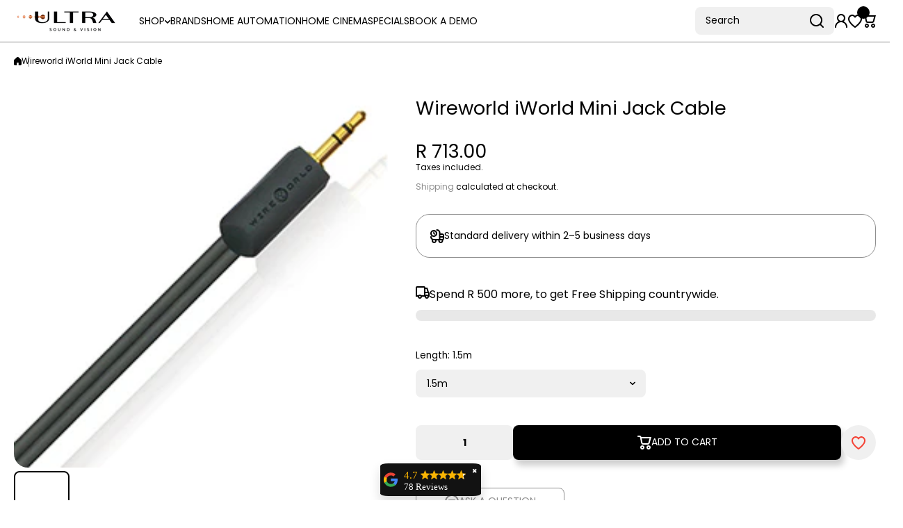

--- FILE ---
content_type: text/html; charset=utf-8
request_url: https://www.ultrasound.co.za/products/wireworld-iworld-mini-jack-cable
body_size: 49095
content:
<!doctype html>
<html class="no-js" lang="en">
  <head>
    <meta charset="utf-8">
    <meta http-equiv="X-UA-Compatible" content="IE=edge">
    <meta name="viewport" content="width=device-width,initial-scale=1">
    <meta name="theme-color" content="">
    <link rel="canonical" href="https://www.ultrasound.co.za/products/wireworld-iworld-mini-jack-cable"><link rel="icon" type="image/png" href="//www.ultrasound.co.za/cdn/shop/files/USV_Round_Icon_Flat_ea7987c0-a986-4bd8-a3b2-615ce1e1a1e4.png?crop=center&height=32&v=1766141605&width=32"><link rel="preconnect" href="https://fonts.shopifycdn.com" crossorigin><title>
      Wireworld iWorld Mini Jack Cable
 &ndash; Ultra Sound &amp; Vision</title>

    
      <meta name="description" content="Wireworld iWorld Mini Jack Cable  World utilizes standard coaxial conductor geometry, but the mini coaxial cable conductor spacing has been fine tuned to produce superior clarity and dynamic expression. Plugs are Mini Jack male to 2 RCA males and 1.5 meters in length. DESIGNCoaxial SIGNAL CONDUCTORSQty: 2    Gauge: 25A">
    

    

<meta property="og:site_name" content="Ultra Sound &amp; Vision">
<meta property="og:url" content="https://www.ultrasound.co.za/products/wireworld-iworld-mini-jack-cable">
<meta property="og:title" content="Wireworld iWorld Mini Jack Cable">
<meta property="og:type" content="product">
<meta property="og:description" content="Wireworld iWorld Mini Jack Cable  World utilizes standard coaxial conductor geometry, but the mini coaxial cable conductor spacing has been fine tuned to produce superior clarity and dynamic expression. Plugs are Mini Jack male to 2 RCA males and 1.5 meters in length. DESIGNCoaxial SIGNAL CONDUCTORSQty: 2    Gauge: 25A"><meta property="og:image" content="http://www.ultrasound.co.za/cdn/shop/products/ipa_sm_1.jpg?v=1599515801">
  <meta property="og:image:secure_url" content="https://www.ultrasound.co.za/cdn/shop/products/ipa_sm_1.jpg?v=1599515801">
  <meta property="og:image:width" content="251">
  <meta property="og:image:height" content="251"><meta property="og:price:amount" content="713.00">
  <meta property="og:price:currency" content="ZAR"><meta name="twitter:card" content="summary_large_image">
<meta name="twitter:title" content="Wireworld iWorld Mini Jack Cable">
<meta name="twitter:description" content="Wireworld iWorld Mini Jack Cable  World utilizes standard coaxial conductor geometry, but the mini coaxial cable conductor spacing has been fine tuned to produce superior clarity and dynamic expression. Plugs are Mini Jack male to 2 RCA males and 1.5 meters in length. DESIGNCoaxial SIGNAL CONDUCTORSQty: 2    Gauge: 25A">
    

    <script async crossorigin fetchpriority="high" src="/cdn/shopifycloud/importmap-polyfill/es-modules-shim.2.4.0.js"></script>
<script src="//www.ultrasound.co.za/cdn/shop/t/131/assets/constants.js?v=58251544750838685771767945697" defer="defer"></script>
    <script src="//www.ultrasound.co.za/cdn/shop/t/131/assets/pubsub.js?v=158357773527763999511767945697" defer="defer"></script>
    <script src="//www.ultrasound.co.za/cdn/shop/t/131/assets/global.js?v=82444287981255857701767945697" defer="defer"></script>

    <script>window.performance && window.performance.mark && window.performance.mark('shopify.content_for_header.start');</script><meta name="google-site-verification" content="p4jeZwbSWho7o7ujnXmdRQvEN-J0NRaB63P1HBeo0XU">
<meta name="google-site-verification" content="FFGGwTIKvjHh2omhz7daXFZoZU7-woTpFODSgSNe3oo">
<meta id="shopify-digital-wallet" name="shopify-digital-wallet" content="/25771494/digital_wallets/dialog">
<link rel="alternate" type="application/json+oembed" href="https://www.ultrasound.co.za/products/wireworld-iworld-mini-jack-cable.oembed">
<script async="async" src="/checkouts/internal/preloads.js?locale=en-ZA"></script>
<script id="shopify-features" type="application/json">{"accessToken":"4bb9aef43412d535518818bdb0388a8c","betas":["rich-media-storefront-analytics"],"domain":"www.ultrasound.co.za","predictiveSearch":true,"shopId":25771494,"locale":"en"}</script>
<script>var Shopify = Shopify || {};
Shopify.shop = "ultra-sound-vision.myshopify.com";
Shopify.locale = "en";
Shopify.currency = {"active":"ZAR","rate":"1.0"};
Shopify.country = "ZA";
Shopify.theme = {"name":"Copy of usv-3-0-3","id":136714027102,"schema_name":"Wokiee","schema_version":"3.0.3","theme_store_id":null,"role":"main"};
Shopify.theme.handle = "null";
Shopify.theme.style = {"id":null,"handle":null};
Shopify.cdnHost = "www.ultrasound.co.za/cdn";
Shopify.routes = Shopify.routes || {};
Shopify.routes.root = "/";</script>
<script type="module">!function(o){(o.Shopify=o.Shopify||{}).modules=!0}(window);</script>
<script>!function(o){function n(){var o=[];function n(){o.push(Array.prototype.slice.apply(arguments))}return n.q=o,n}var t=o.Shopify=o.Shopify||{};t.loadFeatures=n(),t.autoloadFeatures=n()}(window);</script>
<script id="shop-js-analytics" type="application/json">{"pageType":"product"}</script>
<script defer="defer" async type="module" src="//www.ultrasound.co.za/cdn/shopifycloud/shop-js/modules/v2/client.init-shop-cart-sync_WVOgQShq.en.esm.js"></script>
<script defer="defer" async type="module" src="//www.ultrasound.co.za/cdn/shopifycloud/shop-js/modules/v2/chunk.common_C_13GLB1.esm.js"></script>
<script defer="defer" async type="module" src="//www.ultrasound.co.za/cdn/shopifycloud/shop-js/modules/v2/chunk.modal_CLfMGd0m.esm.js"></script>
<script type="module">
  await import("//www.ultrasound.co.za/cdn/shopifycloud/shop-js/modules/v2/client.init-shop-cart-sync_WVOgQShq.en.esm.js");
await import("//www.ultrasound.co.za/cdn/shopifycloud/shop-js/modules/v2/chunk.common_C_13GLB1.esm.js");
await import("//www.ultrasound.co.za/cdn/shopifycloud/shop-js/modules/v2/chunk.modal_CLfMGd0m.esm.js");

  window.Shopify.SignInWithShop?.initShopCartSync?.({"fedCMEnabled":true,"windoidEnabled":true});

</script>
<script>(function() {
  var isLoaded = false;
  function asyncLoad() {
    if (isLoaded) return;
    isLoaded = true;
    var urls = ["https:\/\/widgetic.com\/sdk\/sdk.js?shop=ultra-sound-vision.myshopify.com","https:\/\/storage.googleapis.com\/merchant_reviews_scripts\/ultra-sound-vision.myshopify.com\/google_business_badge.js?shop=ultra-sound-vision.myshopify.com","https:\/\/storage.googleapis.com\/merchant_reviews_scripts\/ultra-sound-vision.myshopify.com\/business_badge_script.js?shop=ultra-sound-vision.myshopify.com","https:\/\/cdn-bundler.nice-team.net\/app\/js\/bundler.js?shop=ultra-sound-vision.myshopify.com","https:\/\/omnisnippet1.com\/platforms\/shopify.js?source=scriptTag\u0026v=2025-05-15T12\u0026shop=ultra-sound-vision.myshopify.com","https:\/\/searchanise-ef84.kxcdn.com\/widgets\/shopify\/init.js?a=9D9y8o2z2K\u0026shop=ultra-sound-vision.myshopify.com"];
    for (var i = 0; i < urls.length; i++) {
      var s = document.createElement('script');
      s.type = 'text/javascript';
      s.async = true;
      s.src = urls[i];
      var x = document.getElementsByTagName('script')[0];
      x.parentNode.insertBefore(s, x);
    }
  };
  if(window.attachEvent) {
    window.attachEvent('onload', asyncLoad);
  } else {
    window.addEventListener('load', asyncLoad, false);
  }
})();</script>
<script id="__st">var __st={"a":25771494,"offset":7200,"reqid":"a2d4c8a5-0316-4d5a-bb9f-e4bee9a84b39-1769703285","pageurl":"www.ultrasound.co.za\/products\/wireworld-iworld-mini-jack-cable","u":"11d509c63c0e","p":"product","rtyp":"product","rid":4715552407646};</script>
<script>window.ShopifyPaypalV4VisibilityTracking = true;</script>
<script id="captcha-bootstrap">!function(){'use strict';const t='contact',e='account',n='new_comment',o=[[t,t],['blogs',n],['comments',n],[t,'customer']],c=[[e,'customer_login'],[e,'guest_login'],[e,'recover_customer_password'],[e,'create_customer']],r=t=>t.map((([t,e])=>`form[action*='/${t}']:not([data-nocaptcha='true']) input[name='form_type'][value='${e}']`)).join(','),a=t=>()=>t?[...document.querySelectorAll(t)].map((t=>t.form)):[];function s(){const t=[...o],e=r(t);return a(e)}const i='password',u='form_key',d=['recaptcha-v3-token','g-recaptcha-response','h-captcha-response',i],f=()=>{try{return window.sessionStorage}catch{return}},m='__shopify_v',_=t=>t.elements[u];function p(t,e,n=!1){try{const o=window.sessionStorage,c=JSON.parse(o.getItem(e)),{data:r}=function(t){const{data:e,action:n}=t;return t[m]||n?{data:e,action:n}:{data:t,action:n}}(c);for(const[e,n]of Object.entries(r))t.elements[e]&&(t.elements[e].value=n);n&&o.removeItem(e)}catch(o){console.error('form repopulation failed',{error:o})}}const l='form_type',E='cptcha';function T(t){t.dataset[E]=!0}const w=window,h=w.document,L='Shopify',v='ce_forms',y='captcha';let A=!1;((t,e)=>{const n=(g='f06e6c50-85a8-45c8-87d0-21a2b65856fe',I='https://cdn.shopify.com/shopifycloud/storefront-forms-hcaptcha/ce_storefront_forms_captcha_hcaptcha.v1.5.2.iife.js',D={infoText:'Protected by hCaptcha',privacyText:'Privacy',termsText:'Terms'},(t,e,n)=>{const o=w[L][v],c=o.bindForm;if(c)return c(t,g,e,D).then(n);var r;o.q.push([[t,g,e,D],n]),r=I,A||(h.body.append(Object.assign(h.createElement('script'),{id:'captcha-provider',async:!0,src:r})),A=!0)});var g,I,D;w[L]=w[L]||{},w[L][v]=w[L][v]||{},w[L][v].q=[],w[L][y]=w[L][y]||{},w[L][y].protect=function(t,e){n(t,void 0,e),T(t)},Object.freeze(w[L][y]),function(t,e,n,w,h,L){const[v,y,A,g]=function(t,e,n){const i=e?o:[],u=t?c:[],d=[...i,...u],f=r(d),m=r(i),_=r(d.filter((([t,e])=>n.includes(e))));return[a(f),a(m),a(_),s()]}(w,h,L),I=t=>{const e=t.target;return e instanceof HTMLFormElement?e:e&&e.form},D=t=>v().includes(t);t.addEventListener('submit',(t=>{const e=I(t);if(!e)return;const n=D(e)&&!e.dataset.hcaptchaBound&&!e.dataset.recaptchaBound,o=_(e),c=g().includes(e)&&(!o||!o.value);(n||c)&&t.preventDefault(),c&&!n&&(function(t){try{if(!f())return;!function(t){const e=f();if(!e)return;const n=_(t);if(!n)return;const o=n.value;o&&e.removeItem(o)}(t);const e=Array.from(Array(32),(()=>Math.random().toString(36)[2])).join('');!function(t,e){_(t)||t.append(Object.assign(document.createElement('input'),{type:'hidden',name:u})),t.elements[u].value=e}(t,e),function(t,e){const n=f();if(!n)return;const o=[...t.querySelectorAll(`input[type='${i}']`)].map((({name:t})=>t)),c=[...d,...o],r={};for(const[a,s]of new FormData(t).entries())c.includes(a)||(r[a]=s);n.setItem(e,JSON.stringify({[m]:1,action:t.action,data:r}))}(t,e)}catch(e){console.error('failed to persist form',e)}}(e),e.submit())}));const S=(t,e)=>{t&&!t.dataset[E]&&(n(t,e.some((e=>e===t))),T(t))};for(const o of['focusin','change'])t.addEventListener(o,(t=>{const e=I(t);D(e)&&S(e,y())}));const B=e.get('form_key'),M=e.get(l),P=B&&M;t.addEventListener('DOMContentLoaded',(()=>{const t=y();if(P)for(const e of t)e.elements[l].value===M&&p(e,B);[...new Set([...A(),...v().filter((t=>'true'===t.dataset.shopifyCaptcha))])].forEach((e=>S(e,t)))}))}(h,new URLSearchParams(w.location.search),n,t,e,['guest_login'])})(!0,!0)}();</script>
<script integrity="sha256-4kQ18oKyAcykRKYeNunJcIwy7WH5gtpwJnB7kiuLZ1E=" data-source-attribution="shopify.loadfeatures" defer="defer" src="//www.ultrasound.co.za/cdn/shopifycloud/storefront/assets/storefront/load_feature-a0a9edcb.js" crossorigin="anonymous"></script>
<script data-source-attribution="shopify.dynamic_checkout.dynamic.init">var Shopify=Shopify||{};Shopify.PaymentButton=Shopify.PaymentButton||{isStorefrontPortableWallets:!0,init:function(){window.Shopify.PaymentButton.init=function(){};var t=document.createElement("script");t.src="https://www.ultrasound.co.za/cdn/shopifycloud/portable-wallets/latest/portable-wallets.en.js",t.type="module",document.head.appendChild(t)}};
</script>
<script data-source-attribution="shopify.dynamic_checkout.buyer_consent">
  function portableWalletsHideBuyerConsent(e){var t=document.getElementById("shopify-buyer-consent"),n=document.getElementById("shopify-subscription-policy-button");t&&n&&(t.classList.add("hidden"),t.setAttribute("aria-hidden","true"),n.removeEventListener("click",e))}function portableWalletsShowBuyerConsent(e){var t=document.getElementById("shopify-buyer-consent"),n=document.getElementById("shopify-subscription-policy-button");t&&n&&(t.classList.remove("hidden"),t.removeAttribute("aria-hidden"),n.addEventListener("click",e))}window.Shopify?.PaymentButton&&(window.Shopify.PaymentButton.hideBuyerConsent=portableWalletsHideBuyerConsent,window.Shopify.PaymentButton.showBuyerConsent=portableWalletsShowBuyerConsent);
</script>
<script data-source-attribution="shopify.dynamic_checkout.cart.bootstrap">document.addEventListener("DOMContentLoaded",(function(){function t(){return document.querySelector("shopify-accelerated-checkout-cart, shopify-accelerated-checkout")}if(t())Shopify.PaymentButton.init();else{new MutationObserver((function(e,n){t()&&(Shopify.PaymentButton.init(),n.disconnect())})).observe(document.body,{childList:!0,subtree:!0})}}));
</script>
<link rel="stylesheet" media="screen" href="//www.ultrasound.co.za/cdn/shop/t/131/compiled_assets/styles.css?v=16817">
<script>window.performance && window.performance.mark && window.performance.mark('shopify.content_for_header.end');</script>
<script></script>
<style data-shopify>
@font-face {
  font-family: Poppins;
  font-weight: 400;
  font-style: normal;
  font-display: swap;
  src: url("//www.ultrasound.co.za/cdn/fonts/poppins/poppins_n4.0ba78fa5af9b0e1a374041b3ceaadf0a43b41362.woff2") format("woff2"),
       url("//www.ultrasound.co.za/cdn/fonts/poppins/poppins_n4.214741a72ff2596839fc9760ee7a770386cf16ca.woff") format("woff");
}

  @font-face {
  font-family: Poppins;
  font-weight: 700;
  font-style: normal;
  font-display: swap;
  src: url("//www.ultrasound.co.za/cdn/fonts/poppins/poppins_n7.56758dcf284489feb014a026f3727f2f20a54626.woff2") format("woff2"),
       url("//www.ultrasound.co.za/cdn/fonts/poppins/poppins_n7.f34f55d9b3d3205d2cd6f64955ff4b36f0cfd8da.woff") format("woff");
}

  @font-face {
  font-family: Poppins;
  font-weight: 400;
  font-style: italic;
  font-display: swap;
  src: url("//www.ultrasound.co.za/cdn/fonts/poppins/poppins_i4.846ad1e22474f856bd6b81ba4585a60799a9f5d2.woff2") format("woff2"),
       url("//www.ultrasound.co.za/cdn/fonts/poppins/poppins_i4.56b43284e8b52fc64c1fd271f289a39e8477e9ec.woff") format("woff");
}

  @font-face {
  font-family: Poppins;
  font-weight: 700;
  font-style: italic;
  font-display: swap;
  src: url("//www.ultrasound.co.za/cdn/fonts/poppins/poppins_i7.42fd71da11e9d101e1e6c7932199f925f9eea42d.woff2") format("woff2"),
       url("//www.ultrasound.co.za/cdn/fonts/poppins/poppins_i7.ec8499dbd7616004e21155106d13837fff4cf556.woff") format("woff");
}

@font-face {
  font-family: Poppins;
  font-weight: 400;
  font-style: normal;
  font-display: swap;
  src: url("//www.ultrasound.co.za/cdn/fonts/poppins/poppins_n4.0ba78fa5af9b0e1a374041b3ceaadf0a43b41362.woff2") format("woff2"),
       url("//www.ultrasound.co.za/cdn/fonts/poppins/poppins_n4.214741a72ff2596839fc9760ee7a770386cf16ca.woff") format("woff");
}

@font-face {
  font-family: Poppins;
  font-weight: 400;
  font-style: normal;
  font-display: swap;
  src: url("//www.ultrasound.co.za/cdn/fonts/poppins/poppins_n4.0ba78fa5af9b0e1a374041b3ceaadf0a43b41362.woff2") format("woff2"),
       url("//www.ultrasound.co.za/cdn/fonts/poppins/poppins_n4.214741a72ff2596839fc9760ee7a770386cf16ca.woff") format("woff");
}

@font-face {
  font-family: Poppins;
  font-weight: 400;
  font-style: normal;
  font-display: swap;
  src: url("//www.ultrasound.co.za/cdn/fonts/poppins/poppins_n4.0ba78fa5af9b0e1a374041b3ceaadf0a43b41362.woff2") format("woff2"),
       url("//www.ultrasound.co.za/cdn/fonts/poppins/poppins_n4.214741a72ff2596839fc9760ee7a770386cf16ca.woff") format("woff");
}

@font-face {
  font-family: Poppins;
  font-weight: 400;
  font-style: normal;
  font-display: swap;
  src: url("//www.ultrasound.co.za/cdn/fonts/poppins/poppins_n4.0ba78fa5af9b0e1a374041b3ceaadf0a43b41362.woff2") format("woff2"),
       url("//www.ultrasound.co.za/cdn/fonts/poppins/poppins_n4.214741a72ff2596839fc9760ee7a770386cf16ca.woff") format("woff");
}

@font-face {
  font-family: Poppins;
  font-weight: 400;
  font-style: normal;
  font-display: swap;
  src: url("//www.ultrasound.co.za/cdn/fonts/poppins/poppins_n4.0ba78fa5af9b0e1a374041b3ceaadf0a43b41362.woff2") format("woff2"),
       url("//www.ultrasound.co.za/cdn/fonts/poppins/poppins_n4.214741a72ff2596839fc9760ee7a770386cf16ca.woff") format("woff");
}

:root {
    --duration-short: .2s;
    --duration-medium: .3s;
    --duration-large: .5s;
    --animation-bezier: ease;--font-body-family: Poppins, sans-serif;
    --font-body-style: normal;
    --font-body-weight: 400;
    --font-body-weight-bold: 700;
    --font-button-weight: 700;--font-heading-family: Poppins, sans-serif;
    --font-heading-style: normal;
    --font-heading-weight: 400;--font-heading-line-height: normal;--font-button-family: Poppins, sans-serif;
    --font-button-style: normal;
    --font-button-weight: 400;--font-mainmenu-family: Poppins, sans-serif;
    --font-mainmenu-style: normal;
    --font-mainmenu-weight: 400;--font-h4h5h6-family: Poppins, sans-serif;
    --font-h4h5h6-style: normal;
    --font-h4h5h6-weight: 400;--font-price-family: Poppins, sans-serif;
    --font-price-style: normal;
    --font-price-weight: 400;--font-heading-scale: 0.85;
    --font-body-scale: 1.0;
    
    --color-body-background: #ffffff;
    --color-body-background-rgb: 255, 255, 255;
    --color-secondary-background: #f0f0f0;
    --color-secondary-background-rgb: 240, 240, 240;
    --color-section-background: var(--color-secondary-background);
    --color-base:#000000;
    --color-base-rgb: 0, 0, 0;
    --color-accent:#8e8e8e;
    --color-lines: #8e8e8e;
    --color-error: #F44336;--color-tooltip:#000000;--color-media-background:#FFFFFF;
    --color-media-background-hover:#000000;--color-media-icon:#000000;--color-media-icon-hover:#ffffff;--color-media-icon-main:var(--color-media-icon, var(--color-base));
    --color-media-icon-hover-main:var(--color-media-icon-hover, var(--color-base));
    --swiper-pagination-bullet-main:var(--swiper-pagination-bullet, var(--color-base));
    --swiper-pagination-arrow-main:var(--swiper-pagination-arrow, var(--color-base));--color-tooltip-text:#ffffff;
    
    --color-heading-main:var(--color-heading, var(--color-base));
    --color-subheading-main:var(--color-subheading, var(--color-accent));
    --color-text-main:var(--color-text, var(--color-base));
    --color-text-link-main:var(--color-text-link, var(--color-accent));
    --color-text-link-hover-main:var(--color-text-link-hover, var(--color-accent));
    --color-text-icons-main:var(--color-text-icons, var(--color-base));
    --color-icons-main:var(--color-icons, var(--color-base));
    --color-icons-hover-main:var(--color-icons-hover, var(--color-accent));
    --color-social-icons-main:var(--color-social-icons, var(--color-base));
    --color-social-icons-hover-main:var(--color-social-icons-hover, var(--color-accent));
    --color-tooltip-main:var(--color-tooltip, var(--color-accent));
    --color-image-overlay:var(--color-img-overlay, var(--color-base-rgb));
    --color-image-overlay-hex:var(--color-img-overlay-hex, var(--color-base));--color-price:#000000;--color-old-price:#000000;--color-card-text-main:var(--color-card-text, var(--color-base));
    --color-product-name-main:var(--color-product-name, var(--color-base));
    --color-product-name-main-hover:var(--color-product-name-hover, var(--color-accent));
    --color-price-main:var(--color-price, var(--color-accent));
    --color-save-price:#f44336;
    --color-old-price-main:var(--color-old-price, var(--color-accent));
    --color-meta-products-main:var(--color-meta-products, var(--color-base));
    --color-meta-products-main-hover:var(--color-meta-products-hover, var(--color-accent));
    --color-save-badge:#F44336;
    --color-save-badge-text:#FFFFFF;
    --color-featured-badge:#FF8A00;
    --color-featured-badge-text:#FFFFFF;
    --color-soldout-badge-main:var(--color-soldout-badge, var(--color-base));
    --color-soldout-badge-text:#FFFFFF;
    --color-interface-button:#FFFFFF;
    --color-interface-button-text-main:var(--color-interface-button-text, var(--color-base));
    --color-interface-button-hover-main:var(--color-interface-button-hover, var(--color-base));
    --color-interface-button-text-hover:#FFFFFF;

    --color-interface-button-external:#f0f0f0;
    --color-interface-button-text-main-external:var(--color-interface-button-text-external, var(--color-base));
    --color-interface-button-hover-main-external:var(--color-interface-button-hover-external, var(--color-base));
    --color-interface-button-text-hover-external:#FFFFFF;
    
    --color-countdown-bg:#FFFFFF;
    --color-countdown-text-main:var(--color-countdown-text, var(--color-base));
    --color-image-preloader-bg:rgba(0,0,0,0);

    --color-rating-active-main:#FFAB00;
    --color-rating-base-main:#FFE6B3;--color-free-delivery-bar-main:var(--color-free-delivery-bar, var(--color-accent));
    --color-free-delivery-bar-text-main:var(--color-free-delivery-bar-text, var(--color-base));
    --color-free-delivery-bar-full:#388E3C;
    
    --color-simple-dropdown: #ffffff;
    --radius-menu:10px;
    --shadow-modal:4px 8px 20px 0px; /* !!!!!! */
    --shadow-modal-color:#00000017; /* !!!!!! */--shadow: 4px 8px 20px 0 var(--color-shadow-block, rgba(0, 0, 0, 0.15));
    --shadow-mobile: 4px 8px 20px 0 var(--color-shadow-block-mobile, rgba(0, 0, 0, 0.4));--animation-underline-thin: 1px;
    
    --radius: 20px;
    --radius-image: 8px;
    --radius-input: 8px;
    --radius-badge: 8px;
    --radius-button: 8px;
    --radius-button-product-page: 8px;
    --radius-checkbox:14px;
    --radius-table: 10px;
    --radius-color-picker: 100px;
    --radius-button-swatches: 8px;
    --radius-tooltip: 6px;

    --color-input-border:rgba(0,0,0,0);
    --color-input-background-active: #ffffff;
    --color-input-outline-active: #E0E5FF;
    --border-width--input: 1px;/* 1 - 3*/
    --form_field-height: 40px;

    --button-height:40px;
    --button-height-mob:40px;
    --button-width-wide:300px;
    --button-height-big:50px;
    --button-height-big-mob:50px;
    --button-card-width:100%;
    --button-card-width-mob:100%;
    --product-card-price-size: 20px;
    --product-card-price-size-mobile: 20px;--color-input-background-main:var(--color-input-background, var(--color-secondary-background));
    --color-input-text-main:var(--color-input-text, var(--color-base));
    --color-input-icon-main:var(--color-input-icon, var(--color-base));
    --color-input-border-active-main:var(--color-input-border-active, var(--color-accent));
    --color-input-text-active-main:var(--color-input-text-active, var(--color-base));
    --color-input-icon-active-main:var(--color-input-icon-active, var(--color-accent));--color-checkbox-background:var(--color-secondary-background);
    --color-checkbox-border:rgba(0,0,0,0);--color-checkbox-text:var(--color-base);--color-checkbox-background-focused:var(--color-base);--color-checkbox-border-focused:var(--color-base);--color-checkbox-text-hover:var(--color-base);
    --color-checkbox-icon-focused:#ffffff;--color-button-text-dynamic:#ffffff;--color-button-text-dynamic-hover:#ffffff;--color-link-button:var(--color-link-button__, var(--color-accent));
    --color-link-button-icon:var(--color-link-button-icon__, var(--color-accent));
    --color-link-button-hover:var(--color-link-button-hover__, var(--color-base));
    --color-link-button-icon-hover:var(--color-link-button-icon-hover__, var(--color-base));--color-button-opacity-hover_main:1;--color-button-border_main:rgba(0,0,0,0);
    --color-button-border-hover_main:rgba(0,0,0,0);--color-button-text_main:#ffffff;--color-button-text-hover_main:#ffffff;--color-button-icon_main:#ffffff;--color-button-icon-hover_main:#ffffff;--border-button-width_main:0px;--border-button-width-hover_main:0px;
    --border-button-width-value_main:1px;--shadow-button_main:none;
    --shadow-button-hover_main:none;--color-button_secondary:rgba(0,0,0,0);--color-button-opacity-hover_secondary:1;--color-button-border_secondary:var(--color-accent);
    --color-button-border-hover_secondary:rgba(0,0,0,0);--color-button-text-hover_secondary:#ffffff;--color-button-icon-hover_secondary:#ffffff;--border-button-width_secondary:1px;--border-button-width-hover_secondary:0px;
    --border-button-width-value_secondary:1px;--shadow-button_secondary:none;
    --shadow-button-hover_secondary:none;--color-button_checkout:#388e3c;--color-button-opacity-hover_checkout:1;--color-button-border_checkout:rgba(0,0,0,0);
    --color-button-border-hover_checkout:rgba(0,0,0,0);--color-button-text_checkout:#ffffff;--color-button-text-hover_checkout:#ffffff;--color-button-icon_checkout:#ffffff;--color-button-icon-hover_checkout:#ffffff;--border-button-width_checkout:0px;--border-button-width-hover_checkout:0px;
    --border-button-width-value_checkout:0px;--shadow-button_checkout:none;
    --shadow-button-hover_checkout:none;--color-button_addtocart:#000000;--color-button-hover_addtocart:#FFFFFF;--color-button-opacity-hover_addtocart:1;--color-button-border_addtocart:rgba(0,0,0,0);
    --color-button-border-hover_addtocart:rgba(0,0,0,0);--color-button-text_addtocart:#ffffff;--color-button-text-hover_addtocart:#000000;--color-button-icon_addtocart:#ffffff;--color-button-icon-hover_addtocart:#000000;--border-button-width_addtocart:0px;--border-button-width-hover_addtocart:0px;
    --border-button-width-value_addtocart:0px;;
    --shadow-button_addtocart: 4px 8px 10px 0 rgba(0, 0, 0, 0.2);;
    --shadow-button-hover_addtocart: 4px 8px 10px 0 rgba(0, 0, 0, 0.5);--color-button-hover_wishlistpage:#000000;--color-button-opacity-hover_wishlistpage:1;--color-button-border_wishlistpage:rgba(0,0,0,0);
    --color-button-border-hover_wishlistpage:rgba(0,0,0,0);--color-button-text_wishlistpage:;--color-button-text-hover_wishlistpage:;--color-button-icon_wishlistpage:#F44336;--color-button-icon-hover_wishlistpage:#F44336;--border-button-width_wishlistpage:0px;--border-button-width-hover_wishlistpage:0px;
    --border-button-width-value_wishlistpage:0px;--shadow-button_wishlistpage:none;
    --shadow-button-hover_wishlistpage:none;--color-button-opacity-hover_comparepage:1;--color-button-border_comparepage:rgba(0,0,0,0);
    --color-button-border-hover_comparepage:rgba(0,0,0,0);--color-button-text_comparepage:;--color-button-text-hover_comparepage:;--color-button-icon-hover_comparepage:#ffffff;--border-button-width_comparepage:0px;--border-button-width-hover_comparepage:0px;
    --border-button-width-value_comparepage:0px;--shadow-button_comparepage:none;
    --shadow-button-hover_comparepage:none;--color-button-opacity-hover_tabs:1;--color-button-border_tabs:#bdbdbd;
    --color-button-border-hover_tabs:rgba(0,0,0,0);--color-button-text-hover_tabs:#ffffff;--color-button-icon_tabs:;--color-button-icon-hover_tabs:;--border-button-width_tabs:0px;--border-button-width-hover_tabs:0px;
    --border-button-width-value_tabs:0px;--shadow-button_tabs:none;
    --shadow-button-hover_tabs:none;--color-button_swatches:#ffffff;
    --color-button-hover_swatches:#000000;
    --color-button-border_swatches:#8e8e8e;--color-button-border-hover_swatches:#000000;--color-button-text-hover_swatches:#ffffff;--border-button-width_swatches:1px;
    --border-button-width-hover_swatches:1px;
    --border-button-width-value_swatches:1px;--color-button-soldout_swatches:var(--color-secondary-background);--color-border-soldout_swatches:var(--color-lines);--color-text-soldout_swatches:var(--color-base);--color-button_cardswatches:#ffffff;
    --color-button-hover_cardswatches:#000000;
    --color-button-border_cardswatches:#bdbdbd;--color-button-border-hover_cardswatches:#000000;--color-button-text-hover_cardswatches:#ffffff;--border-button-width_cardswatches:1px;
    --border-button-width-hover_cardswatches:1px;
    --border-button-width-value_cardswatches:1px;--color-button-soldout_cardswatches:var(--color-secondary-background);--color-border-soldout_cardswatches:var(--color-lines);--color-text-soldout_cardswatches:var(--color-base);--color-button_filter:#ffffff;
    --color-button-hover_filter:#000000;
    --color-button-border_filter:#bdbdbd;--color-button-border-hover_filter:#000000;--color-button-text-hover_filter:#FFFFFF;--border-button-width_filter:1px;
    --border-button-width-hover_filter:1px;
    --border-button-width-value_filter:1px;--color-button-soldout_filter:var(--color-secondary-background);--color-border-soldout_filter:var(--color-lines);--color-text-soldout_filter:var(--color-base);--color-button_filter_reset:var(--color-secondary-background);
    --color-button-hover_filter_reset:rgba(0,0,0,0);
    --color-button-border_filter_reset:rgba(0,0,0,0);--color-button-border-hover_filter_reset:var(--color-base);--border-button-width_filter_reset:1px;
    --border-button-width-hover_filter_reset:1px;
    --border-button-width-value_filter_reset:1px;--color-button-soldout_filter_reset:;--color-border-soldout_filter_reset:;--color-text-soldout_filter_reset:;--shadow-header:3px 4px 18px 0 rgba(0, 0, 0, 0.15);--shadow-header-mobile:0px 4px 10px 0 rgba(0, 0, 0, 0.1);
    --shadow-header-mobile-invert:0px -4px 10px 0 rgba(0, 0, 0, 0.1);--color_button_reset_all_main:var(--color_button_reset_all, var(--color-base));
    --color_button_reset_all_hover_main:var(--color_button_reset_all_hover, var(--color-accent));
   
    --main-text-top-offset:20px;
    --main-text-bottom-offset:0px;
    --main-text-section-top-offset:16px;
    --main-form-elements-top-offset:16px;
    --main-row-gap-mobile:15px;

    --product-name-size:calc(16px * var(--font-body-scale));
    --product-name-size-mobile:calc(14px * var(--font-body-scale));

    --color-background-pagination-hover:#F5F5F5;

    --font-body-size:calc(16px * var(--font-body-scale));
    --font-body-line-height:normal;
    --font-body2-size:calc(14px * var(--font-body-scale));
    --font-body2-line-height:normal;
    --font-body3-size:calc(12px * var(--font-body-scale));    
    --font-body3-line-height:normal;
    --font-body3-size-no-scale:12px;

    --page-width:1280px;
    --padding-wide-horizontal: 20px;
    --page-padding:20px;
    --padding-wide-horizontal-tablet: 20px;
    --page-padding-phone: 15px;

    --sections-top-spacing:100px;
    --sections-top-spacing-mobile:50px;
    --sections-top-spacing--medium:60px;
    --sections-top-spacing--medium-mobile:40px;
    --sections-top-spacing--small:20px;
    --sections-top-spacing--small-mobile:15px;

    --default-svg-placeholder-aspect-ratio:1.3325;
    --default-svg-placeholder-aspect-ratio-square:1;--auto-text-color-button-light:#ffffff;
    --auto-text-color-button-dark:var(--color-base);--auto-base-bg-color-text:#ffffff;--auto-accent-color-bg: #8e8e8e;
    --auto-accent-color-text:#ffffff;--font-h4h5h6_scale: 0.85;--font-price_scale: 0.85;--font-button_scale: 1.0;--font-mainmenu_scale: 1.0;--visual-display-mask-svg:      url('data:image/svg+xml;utf8,<svg xmlns="http://www.w3.org/2000/svg" preserveAspectRatio="none"><rect x="0" y="0" width="calc(100% - 0px)" height="calc(100% - 0px)" rx="8px" fill="black"/></svg>');
    --visual-display-mask-svg-hover:url('data:image/svg+xml;utf8,<svg xmlns="http://www.w3.org/2000/svg" preserveAspectRatio="none"><rect x="0" y="0" width="calc(100% - 0px)" height="calc(100% - 0px)" rx="4px" fill="black"/></svg>');
    --visual-display-mask-svg-round:url('data:image/svg+xml;utf8,<svg xmlns="http://www.w3.org/2000/svg" preserveAspectRatio="none"><rect x="0" y="0" width="calc(100% - 0px)" height="calc(100% - 0px)" rx="50%" fill="black"/></svg>');
  }
  @media (max-width:1024px){
    :root {
      --shadow: var(--shadow-mobile);
    }
  }
  @media (max-width:576px){
    :root {
      --font-heading-scale: 1.0;
      --font-body-scale: 1.0;
      --font-body-size: calc(16px * var(--font-body-scale));
      --font-body2-size: calc(14px * var(--font-body-scale));
      --font-body3-size: calc(12px * var(--font-body-scale));--font-h4h5h6_scale: 1.0;--font-price_scale: 1.0;--font-button_scale: 1.0;--font-mainmenu_scale: 1.0;}
  }

  *,
  *::before,
  *::after {
    box-sizing: border-box;
  }
  html {
    box-sizing: border-box;
    height: 100%;
    scroll-behavior: smooth;
  }
  body {
    display: grid;
    grid-template-rows: auto auto 1fr auto;
    grid-template-columns: 100%;
    min-height: 100%;
    margin: 0;
    font-size: var(--font-body-size);
    line-height: var(--font-body-line-height);
    color: var(--color-base);
    background: var(--color-body-background);
    font-family: var(--font-body-family);
    font-style: var(--font-body-style);
    font-weight: var(--font-body-weight);
    -webkit-text-size-adjust: none;
    text-size-adjust: none;
    overflow-x: hidden;
  }
  [id*="theme-section-"]{
    color: var(--color-text, var(--color-base-section, var(--color-base)));
  }
  .section-text-top-offset{
    --main-text-top-offset:var(--main-text-section-top-offset);
    --main-text-bottom-offset:0;
  }
  .visually-hidden {
    position: absolute!important;
    overflow: hidden;
    margin: -1px;
    border: 0;
    clip: rect(0 0 0 0);
    word-wrap: normal!important;
  }
  .visually-hidden:not(:focus),
  .visually-hidden:not(:focus-visible){
    width: 1px;
    height: 1px;
    padding: 0;
  }table thead th,
  h1,h2,h3,h4,h5,h6,.h1,.h2,.h3,.h4,.h5,.h6{
    letter-spacing:0.0rem;
  }.btn, .shopify-payment-button__button{
    text-transform: uppercase;
  }.popup-modal{
    position: fixed;
    overflow: hidden;
  }
  .popup-modal:not(.active){
    opacity: 0;
    visibility: hidden;
    pointer-events: none;
    z-index: -1;
  }
  .custom__scrollbar::-webkit-scrollbar{
    width: 3px;
  }
  .custom__scrollbar--horizontal::-webkit-scrollbar{
    width: 20px;
    height: 3px;
  } 
  .custom__scrollbar::-webkit-scrollbar-track {
    background: transparent;
  }
  .custom__scrollbar::-webkit-scrollbar-thumb {
    background: #8e8e8e;
    border-radius: 20px;
  }
  .custom__scrollbar::-webkit-scrollbar-thumb:hover {
    background:#000000;
  }
  .swiper:not(.swiper-buttons-initialized)~.swiper-control-container{
    display: none;
  }.js img.image-show--fadein:not([src*="data:image/png"]){
    opacity:0;
  }
  .js img.image-show--fadein{
    transition: opacity 1s var(--animation-bezier);
  }
  .js img.image-show--fadein.image-loaded{
    opacity: 1;
  }.collection-list-type2__bg,
  .banner__block-item__content__items.banner__background-box:before{
    backdrop-filter: saturate(180%) blur(20px);
  }
  sticky-filter-modal button.link{
    backdrop-filter: saturate(180%) blur(20px);
    background: rgb(from var(--color-body-background) r g b / 0.7)!important;
  }
  footersticky-nav .footer-sticky-nav{
    backdrop-filter: saturate(180%) blur(20px);
    background: rgb(from var(--color-body-background) r g b / 0.7)!important;
  }
  .section-header .sticky-activated~header .section-background:not(.header__mobile),
  .section-header .sticky-activated~* .header__main:not(:has(.section-background)),
  .section-header .vertical-sticky.sticky-active-works{
    background: var(--matte-effect-bg, rgb(from var(--color-section-background) r g b / 0.7))!important;
    backdrop-filter: saturate(180%) blur(20px);
    transition: all 0.3s var(--animation-bezier);
  }
  @media (min-width:1025px){
    .section-header:hover .sticky-activated~header .section-background,
    .section-header:hover .sticky-activated~* .header__main:not(:has(.section-background)),
    .section-header:hover .vertical-sticky.sticky-active-works{
      background: var(--color-section-background)!important;
    }
  }
  .section-header .sticky-activated~* .header__mobile{
    background:none !important;
  }
  .section-header .sticky-activated~* .header__mobile:after{
    content:"";
    display:flex;
    position:absolute;
    top:0;
    left:0;
    right:0;
    bottom:0;
    background: rgb(from var(--color-body-background) r g b / 0.7);
    backdrop-filter: saturate(180%) blur(20px);
    z-index:-1;
  }
  .section-header:has(.sticky-header[class*="__mobile"].sticky-header__inited.sticky-activated):not(:has(.stickyinit)),
  .section-header .sticky-activated~* .header__desktop__shadow:not(:has(.header__section-background__boxed)){
    background:none;
  }</style><style>
  .page-width,
  .page-wide{
    --grid-padding: var(--padding-wide-horizontal);
    width: 100%;
    max-width: calc(var(--page-width) + var(--grid-padding) * 2);
    margin-left: auto;
    margin-right: auto;
    padding-left: var(--grid-padding);
    padding-right: var(--grid-padding);
  }
  .page-fullwidth{
    --grid-padding: 0;
    width: 100%;
  }
  .page-fullwidth .fullscreen-page-gap-0{
    --page-padding: 0px;
    gap:0;
  }
  .page-wide{
    width: 100%;
    max-width: unset;
    margin-left: unset;
    margin-right: unset;
  }
  [class*="page-grid-"]{
    display: flex;
    flex-wrap: wrap;
    align-content: flex-start;
    row-gap:var(--page-padding-row, var(--page-padding));
    column-gap:var(--page-padding);
  }
  [class*="page-grid-"].no-row-gap{
    row-gap:0;
  }
  [class*="page-grid-"]>*{
    position: relative;
    flex: 0 0 auto;
    width: 100%;
    max-width:calc((100% - var(--page-padding) * (var(--page-grid-value) - 1)) / var(--page-grid-value));
  }
  [class*="page-grid-"].page-vertical-gap-15{
    row-gap:15px;
  }
  [class*="page-grid-"].page-vertical-gap-40{
    row-gap:40px;
  }
  @media (min-width:577px){
    [class*="page-grid-"].page-gap-20{
      gap:20px;
    }
  }
  @media (min-width:1025px){
    .page-width .page-width-half,
    .page-wide .page-width-half{
      max-width: calc(100% / 2 - var(--page-padding) / 2);
      margin-left: auto;
      margin-right: auto;
    }
    .page-width .page-width-eight,
    .page-wide .page-width-eight{
      max-width: calc(100% - (100% + var(--page-padding)) / 12 * 4);
      margin-left: auto;
      margin-right: auto;
    }
    [class*="page-wid"] .page-width-seven{
      max-width: calc(100% - (100% + var(--page-padding)) / 12 * 5);
      margin-left: auto;
      margin-right: auto;
    }
    [class*="page-wid"] .page-width-nine{
      max-width: calc(100% - (100% + var(--page-padding)) / 12 * 3);
      margin-left: auto;
      margin-right: auto;
    }
    [class*="page-wid"] .page-width-ten{
      max-width: calc(100% - (100% + var(--page-padding)) / 12 * 2);
      margin-left: auto;
      margin-right: auto;
    }
    [class*="page-wid"] .page-width-eleven{
      max-width: calc(100% - (100% + var(--page-padding)) / 12 * 1);
      margin-left: auto;
      margin-right: auto;
    }
    .page-sidebar{
      display: grid;
      grid-template-columns: calc(25% - var(--page-padding) / 2) calc(75% - var(--page-padding) / 2);
      row-gap:20px;
      column-gap:var(--page-padding);
    }
    .page-sidebar.page-sidebar--right{
      grid-template-columns: calc(75% - var(--page-padding) / 2) calc(25% - var(--page-padding) / 2);
    }
  }
  @media (min-width:577px) and (max-width:1024px){
    [class*="page-wid"] .page-width-half-st{
      max-width: calc(100% / 2 - var(--page-padding) / 2);
      margin-left: auto;
      margin-right: auto;
    }
    [class*="page-wid"] .page-width-eight-st{
      max-width: calc(100% - (100% + var(--page-padding)) / 12 * 4);
      margin-left: auto;
      margin-right: auto;
    }
    [class*="page-wid"] .page-width-seven-st{
      max-width: calc(100% - (100% + var(--page-padding)) / 12 * 5);
      margin-left: auto;
      margin-right: auto;
    }
    [class*="page-wid"] .page-width-nine-st{
      max-width: calc(100% - (100% + var(--page-padding)) / 12 * 3);
      margin-left: auto;
      margin-right: auto;
    }
    [class*="page-wid"] .page-width-ten-st{
      max-width: calc(100% - (100% + var(--page-padding)) / 12 * 2);
      margin-left: auto;
      margin-right: auto;
    }
    [class*="page-wid"] .page-width-eleven-st{
      max-width: calc(100% - (100% + var(--page-padding)) / 12 * 1);
      margin-left: auto;
      margin-right: auto;
    }
  }
  @media (max-width:1024px){
    .page-width,
    .page-wide{
      --grid-padding: var(--padding-wide-horizontal-tablet);
    }
  }
  @media (max-width: 576px){
    .page-width,
    .page-wide{
      --grid-padding: 15px;
      --page-padding: var(--page-padding-phone);
    }
    [class*="page-grid-"]{
      row-gap:var(--main-row-gap-mobile);
    }
    [class*="page-grid-sp-2"]{
      row-gap:15px;
    }
  }
  .page-grid-12{
    --page-grid-value: 12;
  }
  .page-grid-11{
    --page-grid-value: 11;
  }
  .page-grid-10{
    --page-grid-value: 10;
  }
  .page-grid-9{
    --page-grid-value: 9;
  }
  .page-grid-8{
    --page-grid-value: 8;
  }
  .page-grid-7{
    --page-grid-value: 7;
  }
  .page-grid-6{
    --page-grid-value: 6;
  }
  .page-grid-5{
    --page-grid-value: 5;
  }
  .page-grid-4{
    --page-grid-value: 4;
  }
  .page-grid-3{
    --page-grid-value: 3;
  }
  .page-grid-2{
    --page-grid-value: 2;
  }
  .page-grid-1{
    --page-grid-value: 1;
  }
  @media (max-width:1440px){
    .page-grid-lg-8{
      --page-grid-value: 8;
    }
    .page-grid-lg-7{
      --page-grid-value: 7;
    }
    .page-grid-lg-6{
      --page-grid-value: 6;
    }
    .page-grid-lg-5{
      --page-grid-value: 5;
    }
    .page-grid-lg-4{
      --page-grid-value: 4;
    }
    .page-grid-lg-3{
      --page-grid-value: 3;
    }
    .page-grid-lg-2{
      --page-grid-value: 2;
    }
    .page-grid-lg-1{
      --page-grid-value: 1;
    }
  }
  @media (max-width:1360px){
    .page-grid-md-6{
      --page-grid-value: 6;
    }
    .page-grid-md-5{
      --page-grid-value: 5;
    }
    .page-grid-md-4{
      --page-grid-value: 4;
    }
    .page-grid-md-3{
      --page-grid-value: 3;
    }
    .page-grid-md-2{
      --page-grid-value: 2;
    }
    .page-grid-md-1{
      --page-grid-value: 1;
    }
  }
  @media (max-width:1024px){
    .page-grid-st-8{
      --page-grid-value: 8;
    }
    .page-grid-st-7{
      --page-grid-value: 7;
    }
    .page-grid-st-6{
      --page-grid-value: 6;
    }
    .page-grid-st-5{
      --page-grid-value: 5;
    }
    .page-grid-st-4{
      --page-grid-value: 4;
    }
    .page-grid-st-3{
      --page-grid-value: 3;
    }
    .page-grid-st-2{
      --page-grid-value: 2;
    }
    .page-grid-st-1{
      --page-grid-value: 1;
    }
  }
  @media (max-width:576px){
    .page-grid-sp-3{
      --page-grid-value: 3;
    }
    .page-grid-sp-2{
      --page-grid-value: 2;
    }
    .page-grid-sp-1{
      --page-grid-value: 1;
    }
  }
  .top-spacing-none{
    --sections-top-spacing-current: 0;
  }
  .top-spacing-small{
    --sections-top-spacing-current: var(--sections-top-spacing--small);
    --sections-top-spacing-current-mobile: var(--sections-top-spacing--small-mobile);
  }
  .top-spacing-medium{
    --sections-top-spacing-current: var(--sections-top-spacing--medium);
    --sections-top-spacing-current-mobile: var(--sections-top-spacing--medium-mobile);
  }
  .top-spacing-normal{
    --sections-top-spacing-current: var(--sections-top-spacing);
    --sections-top-spacing-current-mobile: var(--sections-top-spacing-mobile);
  }
  [class*="top-spacing-"]{
    margin-top: var(--sections-top-spacing-current);
  }
  @media (min-width:1025px){
    .hide-lg{
      display:none !important;
    }
  }
  @media (min-width:577px) and (max-width:1024px){
    .hide-st{
      display:none !important;
    }
  }
  @media (max-width:576px){
    [class*="top-spacing-"]{
      margin-top: var(--sections-top-spacing-current-mobile);
    }
    .hide-sp{
      display:none !important;
    }
  }
  .product-card__image swiper-slider:not(.swiper-initialized) .swiper-slide:not(:first-child){
    display:none;
  }
</style><link href="//www.ultrasound.co.za/cdn/shop/t/131/assets/base.css?v=79970116257037286911767953628" rel="stylesheet" type="text/css" media="all" />
    
<link rel="preload" as="font" href="//www.ultrasound.co.za/cdn/fonts/poppins/poppins_n4.0ba78fa5af9b0e1a374041b3ceaadf0a43b41362.woff2" type="font/woff2" crossorigin><link rel="preload" as="font" href="//www.ultrasound.co.za/cdn/fonts/poppins/poppins_n4.0ba78fa5af9b0e1a374041b3ceaadf0a43b41362.woff2" type="font/woff2" crossorigin><link href="//www.ultrasound.co.za/cdn/shop/t/131/assets/component-localization-form.css?v=176819851031048872601767945697" rel="stylesheet" type="text/css" media="all" />
      <script src="//www.ultrasound.co.za/cdn/shop/t/131/assets/localization-form.js?v=87382945736228826471767945697" defer="defer"></script><link rel="stylesheet" href="//www.ultrasound.co.za/cdn/shop/t/131/assets/component-predictive-search.css?v=101440861019289210971767945697" media="print" onload="this.media='all'"><script>
      document.documentElement.className = document.documentElement.className.replace('no-js', 'js');
      if (Shopify.designMode) {
        document.documentElement.classList.add('shopify-design-mode');
      }
    </script>
    <script type="importmap">
      {
        "imports": {
          "@theme/module-change-svg-id": "//www.ultrasound.co.za/cdn/shop/t/131/assets/module-change-svg-id.js?v=17867802175726580501767945697",
          "@theme/module-parallax": "//www.ultrasound.co.za/cdn/shop/t/131/assets/module-parallax.js?v=155834205785858661611767945697",
          "@theme/module-countUp": "//www.ultrasound.co.za/cdn/shop/t/131/assets/module-countUp.js?v=145688113582371974871767945697",
          "@theme/countUp": "//www.ultrasound.co.za/cdn/shop/t/131/assets/countUp.min.js?v=116552081584370492671767945697",
          "@theme/image-comparison": "//www.ultrasound.co.za/cdn/shop/t/131/assets/module-image-comparison.js?v=145432832923527425101767945697",
          "@theme/module-lookbook": "//www.ultrasound.co.za/cdn/shop/t/131/assets/module-lookbook.js?v=145911842225815056471767945697",
          "@theme/module-animated-badge": "//www.ultrasound.co.za/cdn/shop/t/131/assets/module-animated-badge.js?v=44987141674152197141767945697",
          "@theme/module-footersticky-nav": "//www.ultrasound.co.za/cdn/shop/t/131/assets/module-footersticky-nav.js?v=95664998627981962651767945697",
          "@theme/module-current-sales-popup": "//www.ultrasound.co.za/cdn/shop/t/131/assets/module-current-sales-popup.js?v=13982772015765354861767945697"
        }
      }
    </script>
  

<!-- BEGIN app block: shopify://apps/pagefly-page-builder/blocks/app-embed/83e179f7-59a0-4589-8c66-c0dddf959200 -->

<!-- BEGIN app snippet: pagefly-cro-ab-testing-main -->







<script>
  ;(function () {
    const url = new URL(window.location)
    const viewParam = url.searchParams.get('view')
    if (viewParam && viewParam.includes('variant-pf-')) {
      url.searchParams.set('pf_v', viewParam)
      url.searchParams.delete('view')
      window.history.replaceState({}, '', url)
    }
  })()
</script>



<script type='module'>
  
  window.PAGEFLY_CRO = window.PAGEFLY_CRO || {}

  window.PAGEFLY_CRO['data_debug'] = {
    original_template_suffix: "all_products",
    allow_ab_test: false,
    ab_test_start_time: 0,
    ab_test_end_time: 0,
    today_date_time: 1769703285000,
  }
  window.PAGEFLY_CRO['GA4'] = { enabled: true}
</script>

<!-- END app snippet -->








  <script src='https://cdn.shopify.com/extensions/019bf883-1122-7445-9dca-5d60e681c2c8/pagefly-page-builder-216/assets/pagefly-helper.js' defer='defer'></script>

  <script src='https://cdn.shopify.com/extensions/019bf883-1122-7445-9dca-5d60e681c2c8/pagefly-page-builder-216/assets/pagefly-general-helper.js' defer='defer'></script>

  <script src='https://cdn.shopify.com/extensions/019bf883-1122-7445-9dca-5d60e681c2c8/pagefly-page-builder-216/assets/pagefly-snap-slider.js' defer='defer'></script>

  <script src='https://cdn.shopify.com/extensions/019bf883-1122-7445-9dca-5d60e681c2c8/pagefly-page-builder-216/assets/pagefly-slideshow-v3.js' defer='defer'></script>

  <script src='https://cdn.shopify.com/extensions/019bf883-1122-7445-9dca-5d60e681c2c8/pagefly-page-builder-216/assets/pagefly-slideshow-v4.js' defer='defer'></script>

  <script src='https://cdn.shopify.com/extensions/019bf883-1122-7445-9dca-5d60e681c2c8/pagefly-page-builder-216/assets/pagefly-glider.js' defer='defer'></script>

  <script src='https://cdn.shopify.com/extensions/019bf883-1122-7445-9dca-5d60e681c2c8/pagefly-page-builder-216/assets/pagefly-slideshow-v1-v2.js' defer='defer'></script>

  <script src='https://cdn.shopify.com/extensions/019bf883-1122-7445-9dca-5d60e681c2c8/pagefly-page-builder-216/assets/pagefly-product-media.js' defer='defer'></script>

  <script src='https://cdn.shopify.com/extensions/019bf883-1122-7445-9dca-5d60e681c2c8/pagefly-page-builder-216/assets/pagefly-product.js' defer='defer'></script>


<script id='pagefly-helper-data' type='application/json'>
  {
    "page_optimization": {
      "assets_prefetching": false
    },
    "elements_asset_mapper": {
      "Accordion": "https://cdn.shopify.com/extensions/019bf883-1122-7445-9dca-5d60e681c2c8/pagefly-page-builder-216/assets/pagefly-accordion.js",
      "Accordion3": "https://cdn.shopify.com/extensions/019bf883-1122-7445-9dca-5d60e681c2c8/pagefly-page-builder-216/assets/pagefly-accordion3.js",
      "CountDown": "https://cdn.shopify.com/extensions/019bf883-1122-7445-9dca-5d60e681c2c8/pagefly-page-builder-216/assets/pagefly-countdown.js",
      "GMap1": "https://cdn.shopify.com/extensions/019bf883-1122-7445-9dca-5d60e681c2c8/pagefly-page-builder-216/assets/pagefly-gmap.js",
      "GMap2": "https://cdn.shopify.com/extensions/019bf883-1122-7445-9dca-5d60e681c2c8/pagefly-page-builder-216/assets/pagefly-gmap.js",
      "GMapBasicV2": "https://cdn.shopify.com/extensions/019bf883-1122-7445-9dca-5d60e681c2c8/pagefly-page-builder-216/assets/pagefly-gmap.js",
      "GMapAdvancedV2": "https://cdn.shopify.com/extensions/019bf883-1122-7445-9dca-5d60e681c2c8/pagefly-page-builder-216/assets/pagefly-gmap.js",
      "HTML.Video": "https://cdn.shopify.com/extensions/019bf883-1122-7445-9dca-5d60e681c2c8/pagefly-page-builder-216/assets/pagefly-htmlvideo.js",
      "HTML.Video2": "https://cdn.shopify.com/extensions/019bf883-1122-7445-9dca-5d60e681c2c8/pagefly-page-builder-216/assets/pagefly-htmlvideo2.js",
      "HTML.Video3": "https://cdn.shopify.com/extensions/019bf883-1122-7445-9dca-5d60e681c2c8/pagefly-page-builder-216/assets/pagefly-htmlvideo2.js",
      "BackgroundVideo": "https://cdn.shopify.com/extensions/019bf883-1122-7445-9dca-5d60e681c2c8/pagefly-page-builder-216/assets/pagefly-htmlvideo2.js",
      "Instagram": "https://cdn.shopify.com/extensions/019bf883-1122-7445-9dca-5d60e681c2c8/pagefly-page-builder-216/assets/pagefly-instagram.js",
      "Instagram2": "https://cdn.shopify.com/extensions/019bf883-1122-7445-9dca-5d60e681c2c8/pagefly-page-builder-216/assets/pagefly-instagram.js",
      "Insta3": "https://cdn.shopify.com/extensions/019bf883-1122-7445-9dca-5d60e681c2c8/pagefly-page-builder-216/assets/pagefly-instagram3.js",
      "Tabs": "https://cdn.shopify.com/extensions/019bf883-1122-7445-9dca-5d60e681c2c8/pagefly-page-builder-216/assets/pagefly-tab.js",
      "Tabs3": "https://cdn.shopify.com/extensions/019bf883-1122-7445-9dca-5d60e681c2c8/pagefly-page-builder-216/assets/pagefly-tab3.js",
      "ProductBox": "https://cdn.shopify.com/extensions/019bf883-1122-7445-9dca-5d60e681c2c8/pagefly-page-builder-216/assets/pagefly-cart.js",
      "FBPageBox2": "https://cdn.shopify.com/extensions/019bf883-1122-7445-9dca-5d60e681c2c8/pagefly-page-builder-216/assets/pagefly-facebook.js",
      "FBLikeButton2": "https://cdn.shopify.com/extensions/019bf883-1122-7445-9dca-5d60e681c2c8/pagefly-page-builder-216/assets/pagefly-facebook.js",
      "TwitterFeed2": "https://cdn.shopify.com/extensions/019bf883-1122-7445-9dca-5d60e681c2c8/pagefly-page-builder-216/assets/pagefly-twitter.js",
      "Paragraph4": "https://cdn.shopify.com/extensions/019bf883-1122-7445-9dca-5d60e681c2c8/pagefly-page-builder-216/assets/pagefly-paragraph4.js",

      "AliReviews": "https://cdn.shopify.com/extensions/019bf883-1122-7445-9dca-5d60e681c2c8/pagefly-page-builder-216/assets/pagefly-3rd-elements.js",
      "BackInStock": "https://cdn.shopify.com/extensions/019bf883-1122-7445-9dca-5d60e681c2c8/pagefly-page-builder-216/assets/pagefly-3rd-elements.js",
      "GloboBackInStock": "https://cdn.shopify.com/extensions/019bf883-1122-7445-9dca-5d60e681c2c8/pagefly-page-builder-216/assets/pagefly-3rd-elements.js",
      "GrowaveWishlist": "https://cdn.shopify.com/extensions/019bf883-1122-7445-9dca-5d60e681c2c8/pagefly-page-builder-216/assets/pagefly-3rd-elements.js",
      "InfiniteOptionsShopPad": "https://cdn.shopify.com/extensions/019bf883-1122-7445-9dca-5d60e681c2c8/pagefly-page-builder-216/assets/pagefly-3rd-elements.js",
      "InkybayProductPersonalizer": "https://cdn.shopify.com/extensions/019bf883-1122-7445-9dca-5d60e681c2c8/pagefly-page-builder-216/assets/pagefly-3rd-elements.js",
      "LimeSpot": "https://cdn.shopify.com/extensions/019bf883-1122-7445-9dca-5d60e681c2c8/pagefly-page-builder-216/assets/pagefly-3rd-elements.js",
      "Loox": "https://cdn.shopify.com/extensions/019bf883-1122-7445-9dca-5d60e681c2c8/pagefly-page-builder-216/assets/pagefly-3rd-elements.js",
      "Opinew": "https://cdn.shopify.com/extensions/019bf883-1122-7445-9dca-5d60e681c2c8/pagefly-page-builder-216/assets/pagefly-3rd-elements.js",
      "Powr": "https://cdn.shopify.com/extensions/019bf883-1122-7445-9dca-5d60e681c2c8/pagefly-page-builder-216/assets/pagefly-3rd-elements.js",
      "ProductReviews": "https://cdn.shopify.com/extensions/019bf883-1122-7445-9dca-5d60e681c2c8/pagefly-page-builder-216/assets/pagefly-3rd-elements.js",
      "PushOwl": "https://cdn.shopify.com/extensions/019bf883-1122-7445-9dca-5d60e681c2c8/pagefly-page-builder-216/assets/pagefly-3rd-elements.js",
      "ReCharge": "https://cdn.shopify.com/extensions/019bf883-1122-7445-9dca-5d60e681c2c8/pagefly-page-builder-216/assets/pagefly-3rd-elements.js",
      "Rivyo": "https://cdn.shopify.com/extensions/019bf883-1122-7445-9dca-5d60e681c2c8/pagefly-page-builder-216/assets/pagefly-3rd-elements.js",
      "TrackingMore": "https://cdn.shopify.com/extensions/019bf883-1122-7445-9dca-5d60e681c2c8/pagefly-page-builder-216/assets/pagefly-3rd-elements.js",
      "Vitals": "https://cdn.shopify.com/extensions/019bf883-1122-7445-9dca-5d60e681c2c8/pagefly-page-builder-216/assets/pagefly-3rd-elements.js",
      "Wiser": "https://cdn.shopify.com/extensions/019bf883-1122-7445-9dca-5d60e681c2c8/pagefly-page-builder-216/assets/pagefly-3rd-elements.js"
    },
    "custom_elements_mapper": {
      "pf-click-action-element": "https://cdn.shopify.com/extensions/019bf883-1122-7445-9dca-5d60e681c2c8/pagefly-page-builder-216/assets/pagefly-click-action-element.js",
      "pf-dialog-element": "https://cdn.shopify.com/extensions/019bf883-1122-7445-9dca-5d60e681c2c8/pagefly-page-builder-216/assets/pagefly-dialog-element.js"
    }
  }
</script>


<!-- END app block --><script src="https://cdn.shopify.com/extensions/6c66d7d0-f631-46bf-8039-ad48ac607ad6/forms-2301/assets/shopify-forms-loader.js" type="text/javascript" defer="defer"></script>
<link href="https://monorail-edge.shopifysvc.com" rel="dns-prefetch">
<script>(function(){if ("sendBeacon" in navigator && "performance" in window) {try {var session_token_from_headers = performance.getEntriesByType('navigation')[0].serverTiming.find(x => x.name == '_s').description;} catch {var session_token_from_headers = undefined;}var session_cookie_matches = document.cookie.match(/_shopify_s=([^;]*)/);var session_token_from_cookie = session_cookie_matches && session_cookie_matches.length === 2 ? session_cookie_matches[1] : "";var session_token = session_token_from_headers || session_token_from_cookie || "";function handle_abandonment_event(e) {var entries = performance.getEntries().filter(function(entry) {return /monorail-edge.shopifysvc.com/.test(entry.name);});if (!window.abandonment_tracked && entries.length === 0) {window.abandonment_tracked = true;var currentMs = Date.now();var navigation_start = performance.timing.navigationStart;var payload = {shop_id: 25771494,url: window.location.href,navigation_start,duration: currentMs - navigation_start,session_token,page_type: "product"};window.navigator.sendBeacon("https://monorail-edge.shopifysvc.com/v1/produce", JSON.stringify({schema_id: "online_store_buyer_site_abandonment/1.1",payload: payload,metadata: {event_created_at_ms: currentMs,event_sent_at_ms: currentMs}}));}}window.addEventListener('pagehide', handle_abandonment_event);}}());</script>
<script id="web-pixels-manager-setup">(function e(e,d,r,n,o){if(void 0===o&&(o={}),!Boolean(null===(a=null===(i=window.Shopify)||void 0===i?void 0:i.analytics)||void 0===a?void 0:a.replayQueue)){var i,a;window.Shopify=window.Shopify||{};var t=window.Shopify;t.analytics=t.analytics||{};var s=t.analytics;s.replayQueue=[],s.publish=function(e,d,r){return s.replayQueue.push([e,d,r]),!0};try{self.performance.mark("wpm:start")}catch(e){}var l=function(){var e={modern:/Edge?\/(1{2}[4-9]|1[2-9]\d|[2-9]\d{2}|\d{4,})\.\d+(\.\d+|)|Firefox\/(1{2}[4-9]|1[2-9]\d|[2-9]\d{2}|\d{4,})\.\d+(\.\d+|)|Chrom(ium|e)\/(9{2}|\d{3,})\.\d+(\.\d+|)|(Maci|X1{2}).+ Version\/(15\.\d+|(1[6-9]|[2-9]\d|\d{3,})\.\d+)([,.]\d+|)( \(\w+\)|)( Mobile\/\w+|) Safari\/|Chrome.+OPR\/(9{2}|\d{3,})\.\d+\.\d+|(CPU[ +]OS|iPhone[ +]OS|CPU[ +]iPhone|CPU IPhone OS|CPU iPad OS)[ +]+(15[._]\d+|(1[6-9]|[2-9]\d|\d{3,})[._]\d+)([._]\d+|)|Android:?[ /-](13[3-9]|1[4-9]\d|[2-9]\d{2}|\d{4,})(\.\d+|)(\.\d+|)|Android.+Firefox\/(13[5-9]|1[4-9]\d|[2-9]\d{2}|\d{4,})\.\d+(\.\d+|)|Android.+Chrom(ium|e)\/(13[3-9]|1[4-9]\d|[2-9]\d{2}|\d{4,})\.\d+(\.\d+|)|SamsungBrowser\/([2-9]\d|\d{3,})\.\d+/,legacy:/Edge?\/(1[6-9]|[2-9]\d|\d{3,})\.\d+(\.\d+|)|Firefox\/(5[4-9]|[6-9]\d|\d{3,})\.\d+(\.\d+|)|Chrom(ium|e)\/(5[1-9]|[6-9]\d|\d{3,})\.\d+(\.\d+|)([\d.]+$|.*Safari\/(?![\d.]+ Edge\/[\d.]+$))|(Maci|X1{2}).+ Version\/(10\.\d+|(1[1-9]|[2-9]\d|\d{3,})\.\d+)([,.]\d+|)( \(\w+\)|)( Mobile\/\w+|) Safari\/|Chrome.+OPR\/(3[89]|[4-9]\d|\d{3,})\.\d+\.\d+|(CPU[ +]OS|iPhone[ +]OS|CPU[ +]iPhone|CPU IPhone OS|CPU iPad OS)[ +]+(10[._]\d+|(1[1-9]|[2-9]\d|\d{3,})[._]\d+)([._]\d+|)|Android:?[ /-](13[3-9]|1[4-9]\d|[2-9]\d{2}|\d{4,})(\.\d+|)(\.\d+|)|Mobile Safari.+OPR\/([89]\d|\d{3,})\.\d+\.\d+|Android.+Firefox\/(13[5-9]|1[4-9]\d|[2-9]\d{2}|\d{4,})\.\d+(\.\d+|)|Android.+Chrom(ium|e)\/(13[3-9]|1[4-9]\d|[2-9]\d{2}|\d{4,})\.\d+(\.\d+|)|Android.+(UC? ?Browser|UCWEB|U3)[ /]?(15\.([5-9]|\d{2,})|(1[6-9]|[2-9]\d|\d{3,})\.\d+)\.\d+|SamsungBrowser\/(5\.\d+|([6-9]|\d{2,})\.\d+)|Android.+MQ{2}Browser\/(14(\.(9|\d{2,})|)|(1[5-9]|[2-9]\d|\d{3,})(\.\d+|))(\.\d+|)|K[Aa][Ii]OS\/(3\.\d+|([4-9]|\d{2,})\.\d+)(\.\d+|)/},d=e.modern,r=e.legacy,n=navigator.userAgent;return n.match(d)?"modern":n.match(r)?"legacy":"unknown"}(),u="modern"===l?"modern":"legacy",c=(null!=n?n:{modern:"",legacy:""})[u],f=function(e){return[e.baseUrl,"/wpm","/b",e.hashVersion,"modern"===e.buildTarget?"m":"l",".js"].join("")}({baseUrl:d,hashVersion:r,buildTarget:u}),m=function(e){var d=e.version,r=e.bundleTarget,n=e.surface,o=e.pageUrl,i=e.monorailEndpoint;return{emit:function(e){var a=e.status,t=e.errorMsg,s=(new Date).getTime(),l=JSON.stringify({metadata:{event_sent_at_ms:s},events:[{schema_id:"web_pixels_manager_load/3.1",payload:{version:d,bundle_target:r,page_url:o,status:a,surface:n,error_msg:t},metadata:{event_created_at_ms:s}}]});if(!i)return console&&console.warn&&console.warn("[Web Pixels Manager] No Monorail endpoint provided, skipping logging."),!1;try{return self.navigator.sendBeacon.bind(self.navigator)(i,l)}catch(e){}var u=new XMLHttpRequest;try{return u.open("POST",i,!0),u.setRequestHeader("Content-Type","text/plain"),u.send(l),!0}catch(e){return console&&console.warn&&console.warn("[Web Pixels Manager] Got an unhandled error while logging to Monorail."),!1}}}}({version:r,bundleTarget:l,surface:e.surface,pageUrl:self.location.href,monorailEndpoint:e.monorailEndpoint});try{o.browserTarget=l,function(e){var d=e.src,r=e.async,n=void 0===r||r,o=e.onload,i=e.onerror,a=e.sri,t=e.scriptDataAttributes,s=void 0===t?{}:t,l=document.createElement("script"),u=document.querySelector("head"),c=document.querySelector("body");if(l.async=n,l.src=d,a&&(l.integrity=a,l.crossOrigin="anonymous"),s)for(var f in s)if(Object.prototype.hasOwnProperty.call(s,f))try{l.dataset[f]=s[f]}catch(e){}if(o&&l.addEventListener("load",o),i&&l.addEventListener("error",i),u)u.appendChild(l);else{if(!c)throw new Error("Did not find a head or body element to append the script");c.appendChild(l)}}({src:f,async:!0,onload:function(){if(!function(){var e,d;return Boolean(null===(d=null===(e=window.Shopify)||void 0===e?void 0:e.analytics)||void 0===d?void 0:d.initialized)}()){var d=window.webPixelsManager.init(e)||void 0;if(d){var r=window.Shopify.analytics;r.replayQueue.forEach((function(e){var r=e[0],n=e[1],o=e[2];d.publishCustomEvent(r,n,o)})),r.replayQueue=[],r.publish=d.publishCustomEvent,r.visitor=d.visitor,r.initialized=!0}}},onerror:function(){return m.emit({status:"failed",errorMsg:"".concat(f," has failed to load")})},sri:function(e){var d=/^sha384-[A-Za-z0-9+/=]+$/;return"string"==typeof e&&d.test(e)}(c)?c:"",scriptDataAttributes:o}),m.emit({status:"loading"})}catch(e){m.emit({status:"failed",errorMsg:(null==e?void 0:e.message)||"Unknown error"})}}})({shopId: 25771494,storefrontBaseUrl: "https://www.ultrasound.co.za",extensionsBaseUrl: "https://extensions.shopifycdn.com/cdn/shopifycloud/web-pixels-manager",monorailEndpoint: "https://monorail-edge.shopifysvc.com/unstable/produce_batch",surface: "storefront-renderer",enabledBetaFlags: ["2dca8a86"],webPixelsConfigList: [{"id":"351961182","configuration":"{\"config\":\"{\\\"google_tag_ids\\\":[\\\"AW-985012051\\\",\\\"GT-WR9RVTT\\\"],\\\"target_country\\\":\\\"ZA\\\",\\\"gtag_events\\\":[{\\\"type\\\":\\\"begin_checkout\\\",\\\"action_label\\\":[\\\"G-C85HB2GJ7C\\\",\\\"AW-985012051\\\/oQ8YCJjvrYkBENOu2NUD\\\"]},{\\\"type\\\":\\\"search\\\",\\\"action_label\\\":[\\\"G-C85HB2GJ7C\\\",\\\"AW-985012051\\\/Bn-cCMjvrYkBENOu2NUD\\\"]},{\\\"type\\\":\\\"view_item\\\",\\\"action_label\\\":[\\\"G-C85HB2GJ7C\\\",\\\"AW-985012051\\\/uOqECJLvrYkBENOu2NUD\\\",\\\"MC-44TJCSL64D\\\"]},{\\\"type\\\":\\\"purchase\\\",\\\"action_label\\\":[\\\"G-C85HB2GJ7C\\\",\\\"AW-985012051\\\/C8inCI_vrYkBENOu2NUD\\\",\\\"MC-44TJCSL64D\\\"]},{\\\"type\\\":\\\"page_view\\\",\\\"action_label\\\":[\\\"G-C85HB2GJ7C\\\",\\\"AW-985012051\\\/PsyFCIzvrYkBENOu2NUD\\\",\\\"MC-44TJCSL64D\\\"]},{\\\"type\\\":\\\"add_payment_info\\\",\\\"action_label\\\":[\\\"G-C85HB2GJ7C\\\",\\\"AW-985012051\\\/EI_KCMvvrYkBENOu2NUD\\\"]},{\\\"type\\\":\\\"add_to_cart\\\",\\\"action_label\\\":[\\\"G-C85HB2GJ7C\\\",\\\"AW-985012051\\\/X5EHCJXvrYkBENOu2NUD\\\"]}],\\\"enable_monitoring_mode\\\":false}\"}","eventPayloadVersion":"v1","runtimeContext":"OPEN","scriptVersion":"b2a88bafab3e21179ed38636efcd8a93","type":"APP","apiClientId":1780363,"privacyPurposes":[],"dataSharingAdjustments":{"protectedCustomerApprovalScopes":["read_customer_address","read_customer_email","read_customer_name","read_customer_personal_data","read_customer_phone"]}},{"id":"181829726","configuration":"{\"apiURL\":\"https:\/\/api.omnisend.com\",\"appURL\":\"https:\/\/app.omnisend.com\",\"brandID\":\"60c1fd7ff8c00d001b8b4e44\",\"trackingURL\":\"https:\/\/wt.omnisendlink.com\"}","eventPayloadVersion":"v1","runtimeContext":"STRICT","scriptVersion":"aa9feb15e63a302383aa48b053211bbb","type":"APP","apiClientId":186001,"privacyPurposes":["ANALYTICS","MARKETING","SALE_OF_DATA"],"dataSharingAdjustments":{"protectedCustomerApprovalScopes":["read_customer_address","read_customer_email","read_customer_name","read_customer_personal_data","read_customer_phone"]}},{"id":"119734366","configuration":"{\"pixel_id\":\"403195857069278\",\"pixel_type\":\"facebook_pixel\",\"metaapp_system_user_token\":\"-\"}","eventPayloadVersion":"v1","runtimeContext":"OPEN","scriptVersion":"ca16bc87fe92b6042fbaa3acc2fbdaa6","type":"APP","apiClientId":2329312,"privacyPurposes":["ANALYTICS","MARKETING","SALE_OF_DATA"],"dataSharingAdjustments":{"protectedCustomerApprovalScopes":["read_customer_address","read_customer_email","read_customer_name","read_customer_personal_data","read_customer_phone"]}},{"id":"19333214","configuration":"{\"apiKey\":\"9D9y8o2z2K\", \"host\":\"searchserverapi.com\"}","eventPayloadVersion":"v1","runtimeContext":"STRICT","scriptVersion":"5559ea45e47b67d15b30b79e7c6719da","type":"APP","apiClientId":578825,"privacyPurposes":["ANALYTICS"],"dataSharingAdjustments":{"protectedCustomerApprovalScopes":["read_customer_personal_data"]}},{"id":"shopify-app-pixel","configuration":"{}","eventPayloadVersion":"v1","runtimeContext":"STRICT","scriptVersion":"0450","apiClientId":"shopify-pixel","type":"APP","privacyPurposes":["ANALYTICS","MARKETING"]},{"id":"shopify-custom-pixel","eventPayloadVersion":"v1","runtimeContext":"LAX","scriptVersion":"0450","apiClientId":"shopify-pixel","type":"CUSTOM","privacyPurposes":["ANALYTICS","MARKETING"]}],isMerchantRequest: false,initData: {"shop":{"name":"Ultra Sound \u0026 Vision","paymentSettings":{"currencyCode":"ZAR"},"myshopifyDomain":"ultra-sound-vision.myshopify.com","countryCode":"ZA","storefrontUrl":"https:\/\/www.ultrasound.co.za"},"customer":null,"cart":null,"checkout":null,"productVariants":[{"price":{"amount":713.0,"currencyCode":"ZAR"},"product":{"title":"Wireworld iWorld Mini Jack Cable","vendor":"Wireworld Cable Technology","id":"4715552407646","untranslatedTitle":"Wireworld iWorld Mini Jack Cable","url":"\/products\/wireworld-iworld-mini-jack-cable","type":"Analog Interconnects"},"id":"32127675891806","image":{"src":"\/\/www.ultrasound.co.za\/cdn\/shop\/products\/ipa_sm_1.jpg?v=1599515801"},"sku":"ww-iworld-mini-1.5m","title":"1.5m","untranslatedTitle":"1.5m"}],"purchasingCompany":null},},"https://www.ultrasound.co.za/cdn","1d2a099fw23dfb22ep557258f5m7a2edbae",{"modern":"","legacy":""},{"shopId":"25771494","storefrontBaseUrl":"https:\/\/www.ultrasound.co.za","extensionBaseUrl":"https:\/\/extensions.shopifycdn.com\/cdn\/shopifycloud\/web-pixels-manager","surface":"storefront-renderer","enabledBetaFlags":"[\"2dca8a86\"]","isMerchantRequest":"false","hashVersion":"1d2a099fw23dfb22ep557258f5m7a2edbae","publish":"custom","events":"[[\"page_viewed\",{}],[\"product_viewed\",{\"productVariant\":{\"price\":{\"amount\":713.0,\"currencyCode\":\"ZAR\"},\"product\":{\"title\":\"Wireworld iWorld Mini Jack Cable\",\"vendor\":\"Wireworld Cable Technology\",\"id\":\"4715552407646\",\"untranslatedTitle\":\"Wireworld iWorld Mini Jack Cable\",\"url\":\"\/products\/wireworld-iworld-mini-jack-cable\",\"type\":\"Analog Interconnects\"},\"id\":\"32127675891806\",\"image\":{\"src\":\"\/\/www.ultrasound.co.za\/cdn\/shop\/products\/ipa_sm_1.jpg?v=1599515801\"},\"sku\":\"ww-iworld-mini-1.5m\",\"title\":\"1.5m\",\"untranslatedTitle\":\"1.5m\"}}]]"});</script><script>
  window.ShopifyAnalytics = window.ShopifyAnalytics || {};
  window.ShopifyAnalytics.meta = window.ShopifyAnalytics.meta || {};
  window.ShopifyAnalytics.meta.currency = 'ZAR';
  var meta = {"product":{"id":4715552407646,"gid":"gid:\/\/shopify\/Product\/4715552407646","vendor":"Wireworld Cable Technology","type":"Analog Interconnects","handle":"wireworld-iworld-mini-jack-cable","variants":[{"id":32127675891806,"price":71300,"name":"Wireworld iWorld Mini Jack Cable - 1.5m","public_title":"1.5m","sku":"ww-iworld-mini-1.5m"}],"remote":false},"page":{"pageType":"product","resourceType":"product","resourceId":4715552407646,"requestId":"a2d4c8a5-0316-4d5a-bb9f-e4bee9a84b39-1769703285"}};
  for (var attr in meta) {
    window.ShopifyAnalytics.meta[attr] = meta[attr];
  }
</script>
<script class="analytics">
  (function () {
    var customDocumentWrite = function(content) {
      var jquery = null;

      if (window.jQuery) {
        jquery = window.jQuery;
      } else if (window.Checkout && window.Checkout.$) {
        jquery = window.Checkout.$;
      }

      if (jquery) {
        jquery('body').append(content);
      }
    };

    var hasLoggedConversion = function(token) {
      if (token) {
        return document.cookie.indexOf('loggedConversion=' + token) !== -1;
      }
      return false;
    }

    var setCookieIfConversion = function(token) {
      if (token) {
        var twoMonthsFromNow = new Date(Date.now());
        twoMonthsFromNow.setMonth(twoMonthsFromNow.getMonth() + 2);

        document.cookie = 'loggedConversion=' + token + '; expires=' + twoMonthsFromNow;
      }
    }

    var trekkie = window.ShopifyAnalytics.lib = window.trekkie = window.trekkie || [];
    if (trekkie.integrations) {
      return;
    }
    trekkie.methods = [
      'identify',
      'page',
      'ready',
      'track',
      'trackForm',
      'trackLink'
    ];
    trekkie.factory = function(method) {
      return function() {
        var args = Array.prototype.slice.call(arguments);
        args.unshift(method);
        trekkie.push(args);
        return trekkie;
      };
    };
    for (var i = 0; i < trekkie.methods.length; i++) {
      var key = trekkie.methods[i];
      trekkie[key] = trekkie.factory(key);
    }
    trekkie.load = function(config) {
      trekkie.config = config || {};
      trekkie.config.initialDocumentCookie = document.cookie;
      var first = document.getElementsByTagName('script')[0];
      var script = document.createElement('script');
      script.type = 'text/javascript';
      script.onerror = function(e) {
        var scriptFallback = document.createElement('script');
        scriptFallback.type = 'text/javascript';
        scriptFallback.onerror = function(error) {
                var Monorail = {
      produce: function produce(monorailDomain, schemaId, payload) {
        var currentMs = new Date().getTime();
        var event = {
          schema_id: schemaId,
          payload: payload,
          metadata: {
            event_created_at_ms: currentMs,
            event_sent_at_ms: currentMs
          }
        };
        return Monorail.sendRequest("https://" + monorailDomain + "/v1/produce", JSON.stringify(event));
      },
      sendRequest: function sendRequest(endpointUrl, payload) {
        // Try the sendBeacon API
        if (window && window.navigator && typeof window.navigator.sendBeacon === 'function' && typeof window.Blob === 'function' && !Monorail.isIos12()) {
          var blobData = new window.Blob([payload], {
            type: 'text/plain'
          });

          if (window.navigator.sendBeacon(endpointUrl, blobData)) {
            return true;
          } // sendBeacon was not successful

        } // XHR beacon

        var xhr = new XMLHttpRequest();

        try {
          xhr.open('POST', endpointUrl);
          xhr.setRequestHeader('Content-Type', 'text/plain');
          xhr.send(payload);
        } catch (e) {
          console.log(e);
        }

        return false;
      },
      isIos12: function isIos12() {
        return window.navigator.userAgent.lastIndexOf('iPhone; CPU iPhone OS 12_') !== -1 || window.navigator.userAgent.lastIndexOf('iPad; CPU OS 12_') !== -1;
      }
    };
    Monorail.produce('monorail-edge.shopifysvc.com',
      'trekkie_storefront_load_errors/1.1',
      {shop_id: 25771494,
      theme_id: 136714027102,
      app_name: "storefront",
      context_url: window.location.href,
      source_url: "//www.ultrasound.co.za/cdn/s/trekkie.storefront.a804e9514e4efded663580eddd6991fcc12b5451.min.js"});

        };
        scriptFallback.async = true;
        scriptFallback.src = '//www.ultrasound.co.za/cdn/s/trekkie.storefront.a804e9514e4efded663580eddd6991fcc12b5451.min.js';
        first.parentNode.insertBefore(scriptFallback, first);
      };
      script.async = true;
      script.src = '//www.ultrasound.co.za/cdn/s/trekkie.storefront.a804e9514e4efded663580eddd6991fcc12b5451.min.js';
      first.parentNode.insertBefore(script, first);
    };
    trekkie.load(
      {"Trekkie":{"appName":"storefront","development":false,"defaultAttributes":{"shopId":25771494,"isMerchantRequest":null,"themeId":136714027102,"themeCityHash":"17299438868699955827","contentLanguage":"en","currency":"ZAR","eventMetadataId":"02aa6ec2-d6b6-4cb1-987b-d657b7a041f1"},"isServerSideCookieWritingEnabled":true,"monorailRegion":"shop_domain","enabledBetaFlags":["65f19447","bdb960ec","b5387b81"]},"Session Attribution":{},"S2S":{"facebookCapiEnabled":true,"source":"trekkie-storefront-renderer","apiClientId":580111}}
    );

    var loaded = false;
    trekkie.ready(function() {
      if (loaded) return;
      loaded = true;

      window.ShopifyAnalytics.lib = window.trekkie;

      var originalDocumentWrite = document.write;
      document.write = customDocumentWrite;
      try { window.ShopifyAnalytics.merchantGoogleAnalytics.call(this); } catch(error) {};
      document.write = originalDocumentWrite;

      window.ShopifyAnalytics.lib.page(null,{"pageType":"product","resourceType":"product","resourceId":4715552407646,"requestId":"a2d4c8a5-0316-4d5a-bb9f-e4bee9a84b39-1769703285","shopifyEmitted":true});

      var match = window.location.pathname.match(/checkouts\/(.+)\/(thank_you|post_purchase)/)
      var token = match? match[1]: undefined;
      if (!hasLoggedConversion(token)) {
        setCookieIfConversion(token);
        window.ShopifyAnalytics.lib.track("Viewed Product",{"currency":"ZAR","variantId":32127675891806,"productId":4715552407646,"productGid":"gid:\/\/shopify\/Product\/4715552407646","name":"Wireworld iWorld Mini Jack Cable - 1.5m","price":"713.00","sku":"ww-iworld-mini-1.5m","brand":"Wireworld Cable Technology","variant":"1.5m","category":"Analog Interconnects","nonInteraction":true,"remote":false},undefined,undefined,{"shopifyEmitted":true});
      window.ShopifyAnalytics.lib.track("monorail:\/\/trekkie_storefront_viewed_product\/1.1",{"currency":"ZAR","variantId":32127675891806,"productId":4715552407646,"productGid":"gid:\/\/shopify\/Product\/4715552407646","name":"Wireworld iWorld Mini Jack Cable - 1.5m","price":"713.00","sku":"ww-iworld-mini-1.5m","brand":"Wireworld Cable Technology","variant":"1.5m","category":"Analog Interconnects","nonInteraction":true,"remote":false,"referer":"https:\/\/www.ultrasound.co.za\/products\/wireworld-iworld-mini-jack-cable"});
      }
    });


        var eventsListenerScript = document.createElement('script');
        eventsListenerScript.async = true;
        eventsListenerScript.src = "//www.ultrasound.co.za/cdn/shopifycloud/storefront/assets/shop_events_listener-3da45d37.js";
        document.getElementsByTagName('head')[0].appendChild(eventsListenerScript);

})();</script>
  <script>
  if (!window.ga || (window.ga && typeof window.ga !== 'function')) {
    window.ga = function ga() {
      (window.ga.q = window.ga.q || []).push(arguments);
      if (window.Shopify && window.Shopify.analytics && typeof window.Shopify.analytics.publish === 'function') {
        window.Shopify.analytics.publish("ga_stub_called", {}, {sendTo: "google_osp_migration"});
      }
      console.error("Shopify's Google Analytics stub called with:", Array.from(arguments), "\nSee https://help.shopify.com/manual/promoting-marketing/pixels/pixel-migration#google for more information.");
    };
    if (window.Shopify && window.Shopify.analytics && typeof window.Shopify.analytics.publish === 'function') {
      window.Shopify.analytics.publish("ga_stub_initialized", {}, {sendTo: "google_osp_migration"});
    }
  }
</script>
<script
  defer
  src="https://www.ultrasound.co.za/cdn/shopifycloud/perf-kit/shopify-perf-kit-3.1.0.min.js"
  data-application="storefront-renderer"
  data-shop-id="25771494"
  data-render-region="gcp-us-central1"
  data-page-type="product"
  data-theme-instance-id="136714027102"
  data-theme-name="Wokiee"
  data-theme-version="3.0.3"
  data-monorail-region="shop_domain"
  data-resource-timing-sampling-rate="10"
  data-shs="true"
  data-shs-beacon="true"
  data-shs-export-with-fetch="true"
  data-shs-logs-sample-rate="1"
  data-shs-beacon-endpoint="https://www.ultrasound.co.za/api/collect"
></script>
</head>

  <body>        
    <a class="skip-to-content-link button visually-hidden" href="#MainContent">
      Skip to content
    </a><div id="shopify-section-cart-drawer" class="shopify-section">
<script>
var styleVars = ['component-cart-drawer.css','component-price.css','component-toggle.css','component-cart-items.css','swiper-bundle.min.css','component-swiper-slider.css'];
var stylePaths = ['//www.ultrasound.co.za/cdn/shop/t/131/assets/component-cart-drawer.css?v=27319387802576903121767945697','//www.ultrasound.co.za/cdn/shop/t/131/assets/component-price.css?v=68253923128207884931767945697','//www.ultrasound.co.za/cdn/shop/t/131/assets/component-toggle.css?v=46942179898317760971767945697','//www.ultrasound.co.za/cdn/shop/t/131/assets/component-cart-items.css?v=6311076762142236741767945697','//www.ultrasound.co.za/cdn/shop/t/131/assets/swiper-bundle.min.css?v=127803016596819466191767945697','//www.ultrasound.co.za/cdn/shop/t/131/assets/component-swiper-slider.css?v=59113930950806035511767945697'];
var currentScript = document.currentScript;
var insertAfter = currentScript;
/*styleVars.forEach((varName, index) => {
    if (!window[varName]) {
        const link = document.createElement('link');
        link.rel = 'stylesheet';
        link.href = stylePaths[index];
        insertAfter.parentNode.insertBefore(link, insertAfter.nextSibling);
        insertAfter = link;
        window[varName] = true;
    }
});*/
styleVars.forEach((varName, index) => {
    if (!window[varName]) {
        const preloadLink = document.createElement('link');
        preloadLink.rel = 'preload';
        preloadLink.href = stylePaths[index];
        preloadLink.as = 'style';
        insertAfter.parentNode.insertBefore(preloadLink, insertAfter.nextSibling);
        const link = document.createElement('link');
        link.rel = 'stylesheet';
        link.href = stylePaths[index];
        link.media = 'print';
        link.onload = function() {
            this.media = 'all';
        };
        insertAfter.parentNode.insertBefore(link, insertAfter.nextSibling);
        insertAfter = link;
        window[varName] = true;
    }
});
</script><script src="//www.ultrasound.co.za/cdn/shop/t/131/assets/cart.js?v=53725495875596293981767945697" defer="defer"></script>
<script src="//www.ultrasound.co.za/cdn/shop/t/131/assets/cart-drawer.js?v=119825006639088576151767945697" defer="defer"></script>

<cart-drawer class="popup-modal popup-modal__right cart-drawer-container is-empty">
  <div class="popup-modal__overlay" onclick="this.closest('.popup-modal').close()"></div>
  <div id="CartDrawer" class="cart-drawer popup-modal__content popup-modal__content__f-height">
    <button class="popup-modal__toggle modal-close-animation" type="button" onclick="this.closest('.popup-modal').close()" aria-label="Close">
      <svg class="theme-icon" xmlns="http://www.w3.org/2000/svg" width="20" height="20" viewBox="0 0 20 20" fill="none">
  <path d="M4.70711 3.29289C4.31658 2.90237 3.68342 2.90237 3.29289 3.29289C2.90237 3.68342 2.90237 4.31658 3.29289 4.70711L8.58579 10L3.29289 15.2929C2.90237 15.6834 2.90237 16.3166 3.29289 16.7071C3.68342 17.0976 4.31658 17.0976 4.70711 16.7071L10 11.4142L15.2929 16.7071C15.6834 17.0976 16.3166 17.0976 16.7071 16.7071C17.0976 16.3166 17.0976 15.6834 16.7071 15.2929L11.4142 10L16.7071 4.70711C17.0976 4.31658 17.0976 3.68342 16.7071 3.29289C16.3166 2.90237 15.6834 2.90237 15.2929 3.29289L10 8.58579L4.70711 3.29289Z" fill="black"/>
</svg>
    </button>
    <drawer-inner class="drawer__inner popup-modal__content__data custom__scrollbar" role="dialog" aria-modal="true" aria-label="Your Cart" tabindex="-1"><div class="drawer__inner-empty">
        <div class="cart__warnings text-center">
          <div class="cart-drawer__empty-content">
            <div class="cart__warnings__icon"><svg class="theme-icon" width="20" height="20" viewBox="0 0 20 20" fill="none" xmlns="http://www.w3.org/2000/svg">
<path fill-rule="evenodd" clip-rule="evenodd" d="M1 0H2.83085C4.11846 0 5.24244 0.817794 5.65954 2H20L17.6029 10.7894C17.2469 12.0945 16.0615 13 14.7086 13H8.16915C6.71929 13 5.4769 11.9631 5.21754 10.5367L3.81472 2.82111C3.72826 2.34562 3.31413 2 2.83085 2H1C0.447715 2 0 1.55228 0 1C0 0.447715 0.447715 0 1 0ZM14.7086 11C15.1596 11 15.5547 10.6982 15.6734 10.2631L17.3815 4H6.06185L7.18528 10.1789C7.27174 10.6544 7.68587 11 8.16915 11H14.7086Z" fill="#F44336"/>
<path fill-rule="evenodd" clip-rule="evenodd" d="M10.0014 17C10.0014 18.6569 8.6583 20 7.00145 20C5.3446 20 4.00145 18.6569 4.00145 17C4.00145 15.3431 5.3446 14 7.00145 14C8.6583 14 10.0014 15.3431 10.0014 17ZM8.00145 17C8.00145 17.5523 7.55373 18 7.00145 18C6.44916 18 6.00145 17.5523 6.00145 17C6.00145 16.4477 6.44916 16 7.00145 16C7.55373 16 8.00145 16.4477 8.00145 17Z" fill="#F44336"/>
<path fill-rule="evenodd" clip-rule="evenodd" d="M16.0014 20C17.6583 20 19.0014 18.6569 19.0014 17C19.0014 15.3431 17.6583 14 16.0014 14C14.3446 14 13.0014 15.3431 13.0014 17C13.0014 18.6569 14.3446 20 16.0014 20ZM16.0014 18C16.5537 18 17.0014 17.5523 17.0014 17C17.0014 16.4477 16.5537 16 16.0014 16C15.4492 16 15.0014 16.4477 15.0014 17C15.0014 17.5523 15.4492 18 16.0014 18Z" fill="#F44336"/>
</svg></div>
            <h4 class="mb0">Your Cart is Empty</h4>

            <button class="mt40 btn btn__transition-text w-full"
                    type="button"
                    onclick="this.closest('cart-drawer').close()"
                    aria-label="Close"
                    >
              <div class="btn__texts">
                <span class="btn__top-text is-visible"><svg class="theme-icon" width="20" height="20" viewBox="0 0 20 20" fill="none" xmlns="http://www.w3.org/2000/svg">
<path d="M8.29289 4.29289C8.68342 3.90237 9.31643 3.90237 9.70696 4.29289C10.0974 4.68342 10.0975 5.31646 9.70696 5.70696L6.41399 8.99992H16.9999V10.9999H6.41399L9.70696 14.2929C10.0974 14.6834 10.0975 15.3165 9.70696 15.707C9.31646 16.0975 8.68342 16.0974 8.29289 15.707L3.29289 10.707C2.90237 10.3164 2.90237 9.68342 3.29289 9.29289L8.29289 4.29289Z" fill="#FF0B0B"/>
</svg>
Continue Shopping</span>
                <span class="btn__bottom-text is-hidden"><svg class="theme-icon" width="20" height="20" viewBox="0 0 20 20" fill="none" xmlns="http://www.w3.org/2000/svg">
<path d="M8.29289 4.29289C8.68342 3.90237 9.31643 3.90237 9.70696 4.29289C10.0974 4.68342 10.0975 5.31646 9.70696 5.70696L6.41399 8.99992H16.9999V10.9999H6.41399L9.70696 14.2929C10.0974 14.6834 10.0975 15.3165 9.70696 15.707C9.31646 16.0975 8.68342 16.0974 8.29289 15.707L3.29289 10.707C2.90237 10.3164 2.90237 9.68342 3.29289 9.29289L8.29289 4.29289Z" fill="#FF0B0B"/>
</svg>
Continue Shopping</span>
              </div>
            </button><p class="h5 mt40">Have an account?</p>
              <p class="mt16 body2">
                <a href="https://www.ultrasound.co.za/customer_authentication/redirect?locale=en&region_country=ZA">Log in</a> to check out faster.
              </p></div>
        </div></div><div class="drawer__footer">
        <div class="drawer__footer-content">
          <h4 class="drawer__heading mt0 mb0">Your Cart</h4><div id="cart-page-free-delivery" class="free-delivery-bar"><free-delivery-bar class="free-delivery-bar__toolbar" style="--length:0;"
                   data-price-max="50000"data-price-current="0.00"data-price-max-real="500"
                   data-symbol="R 0">
  <div class="hide free-delivery-bar__toolbar__text free-delivery-bar__toolbar__full"><svg class="theme-icon" width="20" height="20" viewBox="0 0 20 20" fill="none" xmlns="http://www.w3.org/2000/svg">
<path fill-rule="evenodd" clip-rule="evenodd" d="M9 16H13C13 17.6569 14.3431 19 16 19C17.6569 19 19 17.6569 19 16H20V11C20 10.2392 19.5752 9.57762 18.9498 9.23951L17 3H14C14 1.89543 13.1046 1 12 1H2C0.895431 1 0 1.89543 0 3V16H3C3 17.6569 4.34315 19 6 19C7.65685 19 9 17.6569 9 16ZM18 13.7639V11H14V13.7639C14.5308 13.2889 15.2316 13 16 13C16.7684 13 17.4692 13.2889 18 13.7639ZM8.23611 14H12V3H2V14H3.76389C4.31321 13.3863 5.1115 13 6 13C6.8885 13 7.68679 13.3863 8.23611 14ZM16.7796 9H14V5H15.5296L16.7796 9ZM7 16C7 16.5523 6.55228 17 6 17C5.44772 17 5 16.5523 5 16C5 15.4477 5.44772 15 6 15C6.55228 15 7 15.4477 7 16ZM17 16C17 16.5523 16.5523 17 16 17C15.4477 17 15 16.5523 15 16C15 15.4477 15.4477 15 16 15C16.5523 15 17 15.4477 17 16Z" fill="black"/>
</svg>
<span>Free shipping!</span>
  </div>
  <div class="hide free-delivery-bar__toolbar__text free-delivery-bar__toolbar__text__current"><svg class="theme-icon" width="20" height="20" viewBox="0 0 20 20" fill="none" xmlns="http://www.w3.org/2000/svg">
<path fill-rule="evenodd" clip-rule="evenodd" d="M9 16H13C13 17.6569 14.3431 19 16 19C17.6569 19 19 17.6569 19 16H20V11C20 10.2392 19.5752 9.57762 18.9498 9.23951L17 3H14C14 1.89543 13.1046 1 12 1H2C0.895431 1 0 1.89543 0 3V16H3C3 17.6569 4.34315 19 6 19C7.65685 19 9 17.6569 9 16ZM18 13.7639V11H14V13.7639C14.5308 13.2889 15.2316 13 16 13C16.7684 13 17.4692 13.2889 18 13.7639ZM8.23611 14H12V3H2V14H3.76389C4.31321 13.3863 5.1115 13 6 13C6.8885 13 7.68679 13.3863 8.23611 14ZM16.7796 9H14V5H15.5296L16.7796 9ZM7 16C7 16.5523 6.55228 17 6 17C5.44772 17 5 16.5523 5 16C5 15.4477 5.44772 15 6 15C6.55228 15 7 15.4477 7 16ZM17 16C17 16.5523 16.5523 17 16 17C15.4477 17 15 16.5523 15 16C15 15.4477 15.4477 15 16 15C16.5523 15 17 15.4477 17 16Z" fill="black"/>
</svg>
<span>Spend <span class="fshbar"></span> more, to get Free Shipping countrywide.</span>
  </div>
  <div class="free-delivery-bar__toolbar__bar"></div>
</free-delivery-bar><div class="free-delivery-bar__end hide"></div>
          </div><cart-drawer-items class="is-empty">
            <form action="/cart" id="CartDrawer-Form" class="cart__contents cart-drawer__form" method="post">
              <div id="CartDrawer-CartItems" class="drawer__contents js-contents"><p id="CartDrawer-LiveRegionText" class="visually-hidden" role="status"></p>
                <p id="CartDrawer-LineItemStatus" class="visually-hidden" aria-hidden="true" role="status">Loading...</p>
              </div>
              <div id="CartDrawer-CartErrors" role="alert"></div>
            </form>
          </cart-drawer-items>
        </div>
        <div class="drawer__footer-footer"><toggle-component class="cart-drawer__toggle chm-toggle--accordion mt40">
            <details class="chm-toggle">
              <summary>
                <div class="chm-toggle__button">
                  <h6 class="mt0 mb0">Order special instructions</h6>
                  <div class="plusminus"></div>
                </div>
              </summary>
              <div class="chm-toggle__content section__richtext__editor">
                <cart-note class="field field--text-area">
                  <textarea class="text-area field__input"
                            id="CartDrawer-Note"
                            name="note"
                            placeholder="Order special instructions"
                            ></textarea>         
                  <label class="field__label" for="CartDrawer-Note">Order special instructions</label>
                </cart-note>
              </div>
            </details>
          </toggle-component><toggle-component class="cart-drawer__toggle chm-toggle--accordion mt40">
            <details class="chm-toggle">
              <summary>
                <div class="chm-toggle__button">
                  <h6 class="mt0 mb0">Discount</h6>
                  <div class="plusminus"></div>
                </div>
              </summary>
              <div class="chm-toggle__content section__richtext__editor">
<cart-discount-component data-section-id="cart-drawer">
    <div class="cart-discount__content">
        <form on:submit="/applyDiscount" onsubmit="return false;" class="cart-discount__form field__form-with-button">
            <label for="cart-discount" class="visually-hidden" >Apply a discount code</label>
            <div class="field">
                <input id="cart-discount"
                    class="field__input"
                    type="text"
                    name="discount"
                    placeholder="Discount code"
                    required
                >
                <label class="field__label" for="cart-discount">Discount code</label>
            </div>
            <button type="submit" class="btn btn__transition-text" aria-label="Apply a discount code">
                <div class="btn__texts">
                    <span class="btn__top-text is-visible">Apply</span>
                    <span class="btn__bottom-text is-hidden">Apply</span>
                </div>
            </button>
        </form>
    </div>
    <div class="mt16 cart-discount__error body3 hidden"
         role="alert"
         ref="cartDiscountError"
        >
        <span class="svg-wrapper"><svg class="theme-icon" width="20" height="20" viewBox="0 0 20 20" fill="none" xmlns="http://www.w3.org/2000/svg">
<path fill-rule="evenodd" clip-rule="evenodd" d="M10 0C15.5228 0 20 4.47715 20 10C20 15.5228 15.5228 20 10 20C4.47715 20 0 15.5228 0 10C0 4.47715 4.47715 0 10 0ZM10 13C11.1046 13 12 13.8954 12 15C12 16.1046 11.1046 17 10 17C8.89543 17 8 16.1046 8 15C8 13.8954 8.89543 13 10 13ZM12 3V12H8V3H12Z" fill="black"/>
</svg>
</span>
        <p class="mt0 cart-discount__error-text cart-primary-typography hidden" ref="cartDiscountErrorDiscountCode">
        Discount code cannot be applied to your cart
        </p>
        <p class="mt0 class="cart-discount__error-text cart-primary-typography hidden" ref="cartDiscountErrorShipping">
        Shipping discounts are shown at checkout after adding an address
        </p>
    </div>
    <div class="cart-discount__codes"></div>
</cart-discount-component>


</div>
            </details>
          </toggle-component><div class="cart__footer__information">
            <div class="cart__footer__content js-contents body3" >
              <div class="totals">
                <h4 class="mt0 mb0 totals__subtotal">Subtotal: </h4>&nbsp;
                <p class="mt0 h4 totals__subtotal-value">R 0.00</p>
              </div>
  
              
<div class="tax-note mt10">Tax included. <a href="/policies/shipping-policy">Shipping</a> and discounts calculated at checkout.
</div></div><terms_and_condition-checkbox class="mt20 display-block">
              <label for="product-terms_and_condition_checkbox-cart-drawer" class="checkbox-input body2">
                <input id="product-terms_and_condition_checkbox-cart-drawer"
                       type="checkbox">
                <div class="checkbox-input__checkmark">
                  <div class="checkbox-input__flip">
                    <div class="checkbox-input__front"></div>
                    <div class="checkbox-input__back"><svg class="theme-icon" xmlns="http://www.w3.org/2000/svg" width="15" height="11" viewBox="0 0 15 11" fill="none">
<path fill-rule="evenodd" clip-rule="evenodd" d="M14.7071 0.292893C15.0976 0.683417 15.0976 1.31658 14.7071 1.70711L5.70711 10.7071C5.31658 11.0976 4.68342 11.0976 4.29289 10.7071L0.292893 6.70711C-0.0976311 6.31658 -0.0976311 5.68342 0.292893 5.29289C0.683417 4.90237 1.31658 4.90237 1.70711 5.29289L5 8.58579L13.2929 0.292893C13.6834 -0.0976311 14.3166 -0.0976311 14.7071 0.292893Z" fill="white"/>
</svg></div>
                  </div>
                </div>
                <span>I agree with the <a href="/">Terms and Conditions.</a></span>
              </label>
            </terms_and_condition-checkbox><div class="mt20">
              <button type="submit"
                      id="CartDrawer-Checkout"
                      class="btn btn--checkout btn__transition-text w-full"
                      name="checkout"
                      form="CartDrawer-Form" disabled
                      >
                <div class="btn__texts">
                  <span class="btn__top-text is-visible"><svg class="theme-icon" xmlns="http://www.w3.org/2000/svg" width="20" height="20" viewBox="0 0 20 20" fill="none">
<path fill-rule="evenodd" clip-rule="evenodd" d="M18.6364 3.22865C19.0624 3.58012 19.1228 4.21039 18.7714 4.63641L8.87138 16.6364C8.6862 16.8609 8.41244 16.9935 8.12151 16.9998C7.83059 17.0061 7.55138 16.8853 7.35671 16.669L3.75671 12.669C3.38726 12.2585 3.42053 11.6262 3.83104 11.2567C4.24155 10.8873 4.87384 10.9206 5.2433 11.3311L8.06707 14.4686L17.2286 3.36364C17.5801 2.93763 18.2104 2.87719 18.6364 3.22865Z" fill="black"/>
</svg>Check Out</span>
                  <span class="btn__bottom-text is-hidden"><svg class="theme-icon" xmlns="http://www.w3.org/2000/svg" width="20" height="20" viewBox="0 0 20 20" fill="none">
<path fill-rule="evenodd" clip-rule="evenodd" d="M18.6364 3.22865C19.0624 3.58012 19.1228 4.21039 18.7714 4.63641L8.87138 16.6364C8.6862 16.8609 8.41244 16.9935 8.12151 16.9998C7.83059 17.0061 7.55138 16.8853 7.35671 16.669L3.75671 12.669C3.38726 12.2585 3.42053 11.6262 3.83104 11.2567C4.24155 10.8873 4.87384 10.9206 5.2433 11.3311L8.06707 14.4686L17.2286 3.36364C17.5801 2.93763 18.2104 2.87719 18.6364 3.22865Z" fill="black"/>
</svg>Check Out</span>
                </div>
              </button>
            </div>

            <div class="mt40 drawer__inner__links">
              <button class="link link--medium link-hover-span strong text-uppercase" type="button" onclick="this.closest('.popup-modal').close()" aria-label="Close"><svg class="theme-icon" width="20" height="20" viewBox="0 0 20 20" fill="none" xmlns="http://www.w3.org/2000/svg">
<path d="M8.29289 4.29289C8.68342 3.90237 9.31643 3.90237 9.70696 4.29289C10.0974 4.68342 10.0975 5.31646 9.70696 5.70696L6.41399 8.99992H16.9999V10.9999H6.41399L9.70696 14.2929C10.0974 14.6834 10.0975 15.3165 9.70696 15.707C9.31646 16.0975 8.68342 16.0974 8.29289 15.707L3.29289 10.707C2.90237 10.3164 2.90237 9.68342 3.29289 9.29289L8.29289 4.29289Z" fill="#FF0B0B"/>
</svg>
<span>Continue Shopping</span>
              </button>
              <a href="/cart" class="link link--medium link-hover-span strong text-uppercase">
                <span>View Cart</span><svg class="theme-icon" width="20" height="20" viewBox="0 0 20 20" fill="none" xmlns="http://www.w3.org/2000/svg">
<path d="M11.7071 4.29289C11.3166 3.90237 10.6836 3.90237 10.293 4.29289C9.9026 4.68342 9.90254 5.31646 10.293 5.70696L13.586 8.99992H3.00008V10.9999H13.586L10.293 14.2929C9.9026 14.6834 9.90255 15.3165 10.293 15.707C10.6835 16.0975 11.3166 16.0974 11.7071 15.707L16.7071 10.707C17.0976 10.3164 17.0976 9.68342 16.7071 9.29289L11.7071 4.29289Z" fill="#FF0B0B"/>
</svg></a>
            </div>
          </div>            
          
        </div>
      </div>
      
    </drawer-inner>
  </div>
</cart-drawer></div><!-- BEGIN sections: header-group -->
<div id="shopify-section-sections--17642150821982__header_Vx6JW4" class="shopify-section shopify-section-group-header-group section-header"> <style>
  .header__desktop{
    --static-header-color:rgba(0,0,0,0);
  }
  .header__mobile{
    --static-header-color:#FFFFFF;
  }.megamenu-container img:not(.image-loaded){
    display:none;
  }
  .header{
    display: grid;
    grid-template-columns: 1fr auto 1fr;
    row-gap: 20px;
    column-gap: 30px;
    padding: 10px 0;
    min-height:60px;
  }
  @media (min-width:1025px){
    .section-header{
      margin-top:0px;
    }
  }
  @media (max-width:1024px){
    .section-header{
      margin-top:0px;
    }
  }
  .header.logo-to-left,
  .header-layout-classic .header.logo-to-left{
    grid-template-columns: auto 1fr auto;
  }
  .header-layout-classic .header.logo-to-left.top-menu-to-center{
    grid-template-columns: 1fr fit-content(50%) 1fr;
  }
  .top-menu-to-center .list-menu--inline{
    justify-content:center;
  }
  .top-menu-to-right .list-menu{
    margin-left:auto;
  }

  .header-layout-classic .header.logo-to-center[class*="bottom-menu-to"]{
    grid-template-columns: 1fr auto 1fr;
    grid-template-areas:
      'area1 area2 area3'
      'area4 area4 area4';
  }
  .header-layout-classic .header[class*="bottom-menu-to"]{
    grid-template-columns: auto 1fr auto;
    grid-template-areas:
      'area1 area2 area3'
      'area4 area4 area4';
  }
  .header-layout-classic .header[class*="bottom-menu-to"]:not(:has(.list-menu)) {
    grid-template-areas:
      'area1 area2 area3';
  }
  .header-layout-classic .header[class*="bottom-menu-to"] .list-menu{
    grid-area:area4;
    margin-bottom:10px;
  }
  .header-layout-classic .header.bottom-menu-to-center .list-menu>*{
    justify-content:center;
    width:100%;
  }
  .header-layout-classic .header[class*="bottom-menu-to"] .header__heading{
    grid-area:area1;
  }
  .header-layout-classic .header.logo-to-center[class*="bottom-menu-to"] .header__heading{
    grid-area:area2;
  }
  .header-layout-classic .header[class*="bottom-menu-to"] .header__icons{
    grid-area:area3;
  }
  [class*="bottom-menu-to"]>.search-container{
    grid-area:area2;
  }
  .logo-to-center[class*="bottom-menu-to"]>.search-container{
    grid-area:area1;
  }
  .search-container>*:not(global-tooltip){
    width:100%;
  }

  .header>*{
    display: flex;
    flex-wrap: wrap;
    align-items: center;
    align-content: center;
  }
  @media (min-width: 1025px){
    .header__mobile{
      display: none;
    }
    .header__drawer{
      display: none;
    }
  }.header__hide-icon-text .header__button__bubble__text{
    display:none;
  }
  @media (max-width: 1024px){
    .header__hide-icon-text .header__button__bubble__text{
      display:none;
    }
    .header__desktop{
      display: none;
    }
    .header{
      padding: 13px 0;
    }
  }
  .header__heading{
    margin-top: 0;
    margin-bottom: 0;
  }
  [class*="submenu-design__"]{
    display: none;
    opacity: 0;
    visibility: hidden;
    pointer-events: none;
  }
  .list-menu--inline{
    display: inline-flex;
    flex-wrap: wrap;
    --row-gap: 8px;
    --column-gap: 16px;
    gap: var(--row-gap) var(--column-gap);
  }
  .predictive-search__loading-state{
    display: none;
  }
</style>

<link href="//www.ultrasound.co.za/cdn/shop/t/131/assets/section-header.css?v=54316420665443229701767945697" rel="stylesheet" type="text/css" media="all" />
<link href="//www.ultrasound.co.za/cdn/shop/t/131/assets/component-list-menu.css?v=71234594510334943811767945697" rel="stylesheet" type="text/css" media="all" />
<link href="//www.ultrasound.co.za/cdn/shop/t/131/assets/component-inputs.css?v=72971553574263878201767945697" rel="stylesheet" type="text/css" media="all" />
<link href="//www.ultrasound.co.za/cdn/shop/t/131/assets/component-tiles-menu.css?v=51866562945659912561767945697" rel="stylesheet" type="text/css" media="all" />
<link href="//www.ultrasound.co.za/cdn/shop/t/131/assets/component-tooltip.css?v=150291476098824843841767945697" rel="stylesheet" type="text/css" media="all" />
<link href="//www.ultrasound.co.za/cdn/shop/t/131/assets/component-menu-submenu.css?v=113864872638787125471767945697" rel="stylesheet" type="text/css" media="all" />
<script>
var styleVars = ['component-menu-drawer.css'];
var stylePaths = ['//www.ultrasound.co.za/cdn/shop/t/131/assets/component-menu-drawer.css?v=120388568088278816101767945697'];
var currentScript = document.currentScript;
var insertAfter = currentScript;
/*styleVars.forEach((varName, index) => {
    if (!window[varName]) {
        const link = document.createElement('link');
        link.rel = 'stylesheet';
        link.href = stylePaths[index];
        insertAfter.parentNode.insertBefore(link, insertAfter.nextSibling);
        insertAfter = link;
        window[varName] = true;
    }
});*/
styleVars.forEach((varName, index) => {
    if (!window[varName]) {
        const preloadLink = document.createElement('link');
        preloadLink.rel = 'preload';
        preloadLink.href = stylePaths[index];
        preloadLink.as = 'style';
        insertAfter.parentNode.insertBefore(preloadLink, insertAfter.nextSibling);
        const link = document.createElement('link');
        link.rel = 'stylesheet';
        link.href = stylePaths[index];
        link.media = 'print';
        link.onload = function() {
            this.media = 'all';
        };
        insertAfter.parentNode.insertBefore(link, insertAfter.nextSibling);
        insertAfter = link;
        window[varName] = true;
    }
});
</script><link rel="stylesheet" href="//www.ultrasound.co.za/cdn/shop/t/131/assets/component-free-delivery-bar.css?v=57580694839421297731767945697" media="print" onload="this.media='all'">
<noscript><link href="//www.ultrasound.co.za/cdn/shop/t/131/assets/component-free-delivery-bar.css?v=57580694839421297731767945697" rel="stylesheet" type="text/css" media="all" /></noscript><link rel="stylesheet" href="//www.ultrasound.co.za/cdn/shop/t/131/assets/component-modal.css?v=132797490518801101241767945697" media="print" onload="this.media='all'">
<link rel="stylesheet" href="//www.ultrasound.co.za/cdn/shop/t/131/assets/component-cart-notification.css?v=167428185723709271921767945697" media="print" onload="this.media='all'">
<style></style>

<style>
  .list-menu--classic .list-menu--inline{
    --row-gap: 10px;
    --column-gap: 20px;
  }
  @media (min-width:1025px){
    .header__main .list-menu{}}
</style><style>@media (min-width:1025px){
  #theme-section-sections--17642150821982__header_Vx6JW4:has(.header__top-bar .section-background):has(.header__main .section-background) .header__top-bar .section-background.border__radius{
  border-bottom-right-radius: 0;
  border-bottom-left-radius: 0;
}
#theme-section-sections--17642150821982__header_Vx6JW4:has(.header__top-bar .section-background):has(.header__main .section-background) .header__main .section-background.border__radius{
  border-top-right-radius: 0;
  border-top-left-radius: 0;
};
}@media (max-width:1024px){
  #theme-section-sections--17642150821982__header_Vx6JW4 .section-background:not(:has(.header__mobile__shadow)){background:unset;}
}
</style><header id="theme-section-sections--17642150821982__header_Vx6JW4"
        data-role="main"
        data-section-name="header-layout-classic"
  >
    <div class="header__mobile">

<style>
  .header__mobile__grid{
    display: grid;
    grid-template-columns: 1fr auto 1fr;
    row-gap: 20px;
    min-height:50px;
  }
  .header__mobile__grid>* {
    display: flex;
    flex-wrap: wrap;
    align-items: center;
    align-content: center;
  }
</style><div class="page-width header__mobile__shadow"><div class="header__mobile__grid">
    <div class="menu-drawer">
      <menu-drawer>
        <details class="disclosure-has-popup">
          <summary>
            <div class="menu-drawer__button header__button"><svg class="theme-icon" width="20" height="20" viewBox="0 0 20 20" fill="none" xmlns="http://www.w3.org/2000/svg">
<path d="M0 4C0 3.44772 0.447715 3 1 3H19C19.5523 3 20 3.44772 20 4C20 4.55228 19.5523 5 19 5H1C0.447716 5 0 4.55228 0 4Z" fill="black"/>
<path d="M0 16C0 15.4477 0.447715 15 1 15H19C19.5523 15 20 15.4477 20 16C20 16.5523 19.5523 17 19 17H1C0.447716 17 0 16.5523 0 16Z" fill="black"/>
<path d="M0 10C0 9.44772 0.447715 9 1 9H19C19.5523 9 20 9.44772 20 10C20 10.5523 19.5523 11 19 11H1C0.447716 11 0 10.5523 0 10Z" fill="black"/>
</svg></div>
          </summary>
          <div class="popup-modal popup-modal__left">
            <div class="popup-modal__overlay" onclick="this.closest('menu-drawer').closeMenuDrawer('custom')"></div>
            <div class="popup-modal__content popup-modal__content__f-height">
              <button class="popup-modal__toggle" type="button" aria-label="Close">
                <svg class="theme-icon" xmlns="http://www.w3.org/2000/svg" width="20" height="20" viewBox="0 0 20 20" fill="none">
  <path d="M4.70711 3.29289C4.31658 2.90237 3.68342 2.90237 3.29289 3.29289C2.90237 3.68342 2.90237 4.31658 3.29289 4.70711L8.58579 10L3.29289 15.2929C2.90237 15.6834 2.90237 16.3166 3.29289 16.7071C3.68342 17.0976 4.31658 17.0976 4.70711 16.7071L10 11.4142L15.2929 16.7071C15.6834 17.0976 16.3166 17.0976 16.7071 16.7071C17.0976 16.3166 17.0976 15.6834 16.7071 15.2929L11.4142 10L16.7071 4.70711C17.0976 4.31658 17.0976 3.68342 16.7071 3.29289C16.3166 2.90237 15.6834 2.90237 15.2929 3.29289L10 8.58579L4.70711 3.29289Z" fill="black"/>
</svg>
              </button>
              <div class="popup-modal__content__data custom__scrollbar" role="dialog" aria-modal="true" tabindex="-1">
<nav class="menu-drawer__navigation menu-drawer__links-padding">
  <ul class="unstyle-ul"><li>
      <details>
        <summary>
          <div class="menu-drawer__menu-item h4 menu-drawer__menu-item__main"><span>SHOP</span><svg class="theme-icon" xmlns="http://www.w3.org/2000/svg" width="5" height="8" viewBox="0 0 5 8" fill="none">
<path fill-rule="evenodd" clip-rule="evenodd" d="M0.218579 0.221649C-0.0728598 0.517181 -0.0728598 0.996333 0.218579 1.29186L2.88921 4L0.21858 6.70814C-0.0728593 7.00367 -0.0728593 7.48282 0.21858 7.77835C0.510019 8.07388 0.982535 8.07388 1.27397 7.77835L5 4L1.27397 0.221649C0.982534 -0.073883 0.510018 -0.073883 0.218579 0.221649Z" fill="black"/>
</svg></div>
        </summary>        
        <div class="menu-drawer__submenu">
          <div class="menu-drawer__inner-submenu">
            <ul class="unstyle-ul menu-drawer__submenu-content">
              <li>
                <button class="menu-drawer__back-button menu-drawer__menu-item link"><svg class="theme-icon" width="20" height="20" viewBox="0 0 20 20" fill="none" xmlns="http://www.w3.org/2000/svg">
<path d="M8.29289 4.29289C8.68342 3.90237 9.31643 3.90237 9.70696 4.29289C10.0974 4.68342 10.0975 5.31646 9.70696 5.70696L6.41399 8.99992H16.9999V10.9999H6.41399L9.70696 14.2929C10.0974 14.6834 10.0975 15.3165 9.70696 15.707C9.31646 16.0975 8.68342 16.0974 8.29289 15.707L3.29289 10.707C2.90237 10.3164 2.90237 9.68342 3.29289 9.29289L8.29289 4.29289Z" fill="#FF0B0B"/>
</svg>
</button>
              </li>
              <li>
                <a href="/pages/categories" class="menu-drawer__menu-item menu-drawer__menu-item__link h4 menu-drawer__menu-item__main">
                  SHOP</a>
              </li><li>
                <details>
                  <summary>
                    <div class="menu-drawer__menu-item h5">
                      <span>HOME CINEMA</span><svg class="theme-icon" xmlns="http://www.w3.org/2000/svg" width="5" height="8" viewBox="0 0 5 8" fill="none">
<path fill-rule="evenodd" clip-rule="evenodd" d="M0.218579 0.221649C-0.0728598 0.517181 -0.0728598 0.996333 0.218579 1.29186L2.88921 4L0.21858 6.70814C-0.0728593 7.00367 -0.0728593 7.48282 0.21858 7.77835C0.510019 8.07388 0.982535 8.07388 1.27397 7.77835L5 4L1.27397 0.221649C0.982534 -0.073883 0.510018 -0.073883 0.218579 0.221649Z" fill="black"/>
</svg></div>
                  </summary>

                  <div class="menu-drawer__submenu">
                    <div class="menu-drawer__inner-submenu">
                      <ul class="unstyle-ul menu-drawer__submenu-content">
                        <li>
                          <button class="menu-drawer__back-button menu-drawer__menu-item link"><svg class="theme-icon" width="20" height="20" viewBox="0 0 20 20" fill="none" xmlns="http://www.w3.org/2000/svg">
<path d="M8.29289 4.29289C8.68342 3.90237 9.31643 3.90237 9.70696 4.29289C10.0974 4.68342 10.0975 5.31646 9.70696 5.70696L6.41399 8.99992H16.9999V10.9999H6.41399L9.70696 14.2929C10.0974 14.6834 10.0975 15.3165 9.70696 15.707C9.31646 16.0975 8.68342 16.0974 8.29289 15.707L3.29289 10.707C2.90237 10.3164 2.90237 9.68342 3.29289 9.29289L8.29289 4.29289Z" fill="#FF0B0B"/>
</svg>
</button>
                        </li>
                        <li>
                          <a href="/collections/home-cinema" class="menu-drawer__menu-item menu-drawer__menu-item__link h4 menu-drawer__menu-item__main">
                            HOME CINEMA</a>
                        </li><li>
                          <a href="/collections/av-receivers-amplifiers" class="menu-drawer__menu-item h5">
                            AV Amplifiers</a>
                        </li><li>
                          <a href="/collections/surround-sound-processors" class="menu-drawer__menu-item h5">
                            AV Processors</a>
                        </li><li>
                          <a href="/collections/floorstanding-speakers" class="menu-drawer__menu-item h5">
                            Floorstanding Speakers</a>
                        </li><li>
                          <a href="/collections/centre-speakers" class="menu-drawer__menu-item h5">
                            Centre Speakers</a>
                        </li><li>
                          <a href="/collections/bookshelf-speakers" class="menu-drawer__menu-item h5">
                            Bookshelf &amp; Surround</a>
                        </li><li>
                          <a href="/collections/in-wall-ceiling-speakers" class="menu-drawer__menu-item h5">
                            Ceiling &amp; Wall Speakers</a>
                        </li><li>
                          <a href="/collections/atmos-speaker" class="menu-drawer__menu-item h5">
                            Atmos Speakers</a>
                        </li><li>
                          <a href="/collections/subwoofers" class="menu-drawer__menu-item h5">
                            Subwoofers</a>
                        </li><li>
                          <a href="/collections/power-amplifiers" class="menu-drawer__menu-item h5">
                            Power Amplifiers</a>
                        </li><li>
                          <a href="/collections/projectors" class="menu-drawer__menu-item h5">
                            Projectors</a>
                        </li><li>
                          <a href="/collections/projector-screens" class="menu-drawer__menu-item h5">
                            Projector Screens</a>
                        </li><li>
                          <a href="/collections/home-cinema-packages" class="menu-drawer__menu-item h5">
                            Cinema Packages</a>
                        </li></ul>
                    </div>
                  </div>

                </details>
              </li><li>
                <details>
                  <summary>
                    <div class="menu-drawer__menu-item h5">
                      <span>STEREO HI-FI</span><svg class="theme-icon" xmlns="http://www.w3.org/2000/svg" width="5" height="8" viewBox="0 0 5 8" fill="none">
<path fill-rule="evenodd" clip-rule="evenodd" d="M0.218579 0.221649C-0.0728598 0.517181 -0.0728598 0.996333 0.218579 1.29186L2.88921 4L0.21858 6.70814C-0.0728593 7.00367 -0.0728593 7.48282 0.21858 7.77835C0.510019 8.07388 0.982535 8.07388 1.27397 7.77835L5 4L1.27397 0.221649C0.982534 -0.073883 0.510018 -0.073883 0.218579 0.221649Z" fill="black"/>
</svg></div>
                  </summary>

                  <div class="menu-drawer__submenu">
                    <div class="menu-drawer__inner-submenu">
                      <ul class="unstyle-ul menu-drawer__submenu-content">
                        <li>
                          <button class="menu-drawer__back-button menu-drawer__menu-item link"><svg class="theme-icon" width="20" height="20" viewBox="0 0 20 20" fill="none" xmlns="http://www.w3.org/2000/svg">
<path d="M8.29289 4.29289C8.68342 3.90237 9.31643 3.90237 9.70696 4.29289C10.0974 4.68342 10.0975 5.31646 9.70696 5.70696L6.41399 8.99992H16.9999V10.9999H6.41399L9.70696 14.2929C10.0974 14.6834 10.0975 15.3165 9.70696 15.707C9.31646 16.0975 8.68342 16.0974 8.29289 15.707L3.29289 10.707C2.90237 10.3164 2.90237 9.68342 3.29289 9.29289L8.29289 4.29289Z" fill="#FF0B0B"/>
</svg>
</button>
                        </li>
                        <li>
                          <a href="/collections/hifi" class="menu-drawer__menu-item menu-drawer__menu-item__link h4 menu-drawer__menu-item__main">
                            STEREO HI-FI</a>
                        </li><li>
                          <a href="/collections/integrated-amplifiers" class="menu-drawer__menu-item h5">
                            Integrated Amplifiers</a>
                        </li><li>
                          <a href="/collections/floorstanding-speakers" class="menu-drawer__menu-item h5">
                            Floorstanding Speakers</a>
                        </li><li>
                          <a href="/collections/bookshelf-speakers" class="menu-drawer__menu-item h5">
                            Bookshelf Speakers</a>
                        </li><li>
                          <a href="/collections/pre-amplifiers" class="menu-drawer__menu-item h5">
                            Pre-Amplifiers</a>
                        </li><li>
                          <a href="/collections/power-amplifiers" class="menu-drawer__menu-item h5">
                            Power Amplifiers</a>
                        </li><li>
                          <a href="/collections/blu-ray-cd-players" class="menu-drawer__menu-item h5">
                            CD &amp; Bluray Players</a>
                        </li><li>
                          <a href="/collections/dacs" class="menu-drawer__menu-item h5">
                            Streamers &amp; DAC&#39;s</a>
                        </li><li>
                          <a href="/collections/turntables" class="menu-drawer__menu-item h5">
                            Turntable/Record Players</a>
                        </li><li>
                          <a href="/collections/turntable-pre-amplifiers" class="menu-drawer__menu-item h5">
                            Turntable Preamps</a>
                        </li><li>
                          <a href="/collections/stereo-packages" class="menu-drawer__menu-item h5">
                            Stereo Packages</a>
                        </li></ul>
                    </div>
                  </div>

                </details>
              </li><li>
                <details>
                  <summary>
                    <div class="menu-drawer__menu-item h5">
                      <span>LIFESTYLE</span><svg class="theme-icon" xmlns="http://www.w3.org/2000/svg" width="5" height="8" viewBox="0 0 5 8" fill="none">
<path fill-rule="evenodd" clip-rule="evenodd" d="M0.218579 0.221649C-0.0728598 0.517181 -0.0728598 0.996333 0.218579 1.29186L2.88921 4L0.21858 6.70814C-0.0728593 7.00367 -0.0728593 7.48282 0.21858 7.77835C0.510019 8.07388 0.982535 8.07388 1.27397 7.77835L5 4L1.27397 0.221649C0.982534 -0.073883 0.510018 -0.073883 0.218579 0.221649Z" fill="black"/>
</svg></div>
                  </summary>

                  <div class="menu-drawer__submenu">
                    <div class="menu-drawer__inner-submenu">
                      <ul class="unstyle-ul menu-drawer__submenu-content">
                        <li>
                          <button class="menu-drawer__back-button menu-drawer__menu-item link"><svg class="theme-icon" width="20" height="20" viewBox="0 0 20 20" fill="none" xmlns="http://www.w3.org/2000/svg">
<path d="M8.29289 4.29289C8.68342 3.90237 9.31643 3.90237 9.70696 4.29289C10.0974 4.68342 10.0975 5.31646 9.70696 5.70696L6.41399 8.99992H16.9999V10.9999H6.41399L9.70696 14.2929C10.0974 14.6834 10.0975 15.3165 9.70696 15.707C9.31646 16.0975 8.68342 16.0974 8.29289 15.707L3.29289 10.707C2.90237 10.3164 2.90237 9.68342 3.29289 9.29289L8.29289 4.29289Z" fill="#FF0B0B"/>
</svg>
</button>
                        </li>
                        <li>
                          <a href="/collections/lifestyle" class="menu-drawer__menu-item menu-drawer__menu-item__link h4 menu-drawer__menu-item__main">
                            LIFESTYLE</a>
                        </li><li>
                          <a href="/collections/cinema-seating" class="menu-drawer__menu-item h5">
                            Cinema Chairs</a>
                        </li><li>
                          <a href="/collections/soundbars" class="menu-drawer__menu-item h5">
                            Soundbars</a>
                        </li><li>
                          <a href="/collections/wireless-speakers" class="menu-drawer__menu-item h5">
                            Wireless Speakers</a>
                        </li><li>
                          <a href="/collections/headphones-1" class="menu-drawer__menu-item h5">
                            Headphones</a>
                        </li><li>
                          <a href="/collections/outdoor-speakers" class="menu-drawer__menu-item h5">
                            Outdoor Speakers</a>
                        </li><li>
                          <a href="/collections/headphone-amplifiers" class="menu-drawer__menu-item h5">
                            Headphone Amplifiers</a>
                        </li><li>
                          <a href="/collections/speaker-stands" class="menu-drawer__menu-item h5">
                            Speaker Stands</a>
                        </li><li>
                          <a href="/collections/power-conditioning" class="menu-drawer__menu-item h5">
                            Power Conditioners</a>
                        </li><li>
                          <a href="/collections/solar-panels" class="menu-drawer__menu-item h5">
                            Solar Panels</a>
                        </li><li>
                          <a href="/collections/inverters" class="menu-drawer__menu-item h5">
                            Inverters</a>
                        </li><li>
                          <a href="/collections/backup-power" class="menu-drawer__menu-item h5">
                            Backup Power</a>
                        </li><li>
                          <a href="/collections/proaudio" class="menu-drawer__menu-item h5">
                            Proaudio</a>
                        </li></ul>
                    </div>
                  </div>

                </details>
              </li><li>
                <details>
                  <summary>
                    <div class="menu-drawer__menu-item h5">
                      <span>CABLES</span><svg class="theme-icon" xmlns="http://www.w3.org/2000/svg" width="5" height="8" viewBox="0 0 5 8" fill="none">
<path fill-rule="evenodd" clip-rule="evenodd" d="M0.218579 0.221649C-0.0728598 0.517181 -0.0728598 0.996333 0.218579 1.29186L2.88921 4L0.21858 6.70814C-0.0728593 7.00367 -0.0728593 7.48282 0.21858 7.77835C0.510019 8.07388 0.982535 8.07388 1.27397 7.77835L5 4L1.27397 0.221649C0.982534 -0.073883 0.510018 -0.073883 0.218579 0.221649Z" fill="black"/>
</svg></div>
                  </summary>

                  <div class="menu-drawer__submenu">
                    <div class="menu-drawer__inner-submenu">
                      <ul class="unstyle-ul menu-drawer__submenu-content">
                        <li>
                          <button class="menu-drawer__back-button menu-drawer__menu-item link"><svg class="theme-icon" width="20" height="20" viewBox="0 0 20 20" fill="none" xmlns="http://www.w3.org/2000/svg">
<path d="M8.29289 4.29289C8.68342 3.90237 9.31643 3.90237 9.70696 4.29289C10.0974 4.68342 10.0975 5.31646 9.70696 5.70696L6.41399 8.99992H16.9999V10.9999H6.41399L9.70696 14.2929C10.0974 14.6834 10.0975 15.3165 9.70696 15.707C9.31646 16.0975 8.68342 16.0974 8.29289 15.707L3.29289 10.707C2.90237 10.3164 2.90237 9.68342 3.29289 9.29289L8.29289 4.29289Z" fill="#FF0B0B"/>
</svg>
</button>
                        </li>
                        <li>
                          <a href="/collections/cables" class="menu-drawer__menu-item menu-drawer__menu-item__link h4 menu-drawer__menu-item__main">
                            CABLES</a>
                        </li><li>
                          <a href="/collections/speaker-cables" class="menu-drawer__menu-item h5">
                            Speaker Cables</a>
                        </li><li>
                          <a href="/collections/hdmi-cables" class="menu-drawer__menu-item h5">
                            HDMI Cables</a>
                        </li><li>
                          <a href="/collections/analog-interconnects" class="menu-drawer__menu-item h5">
                            Analog Interconnects</a>
                        </li><li>
                          <a href="/collections/subwoofer-cables" class="menu-drawer__menu-item h5">
                            Subwoofer Cables</a>
                        </li><li>
                          <a href="/collections/optical-cables" class="menu-drawer__menu-item h5">
                            Optical Cables</a>
                        </li><li>
                          <a href="/collections/xlr-cables" class="menu-drawer__menu-item h5">
                            XLR Cables</a>
                        </li><li>
                          <a href="/collections/digital-cables" class="menu-drawer__menu-item h5">
                            Digital Cables</a>
                        </li><li>
                          <a href="/collections/power-cables" class="menu-drawer__menu-item h5">
                            Power Cables</a>
                        </li><li>
                          <a href="/collections/banana-plugs" class="menu-drawer__menu-item h5">
                            Banana Plugs</a>
                        </li></ul>
                    </div>
                  </div>

                </details>
              </li></ul>
          </div>
        </div>

      </details>
    </li><li>
      <a href="/collections" class="menu-drawer__menu-item h4 menu-drawer__menu-item__main"><span>BRANDS</span></a>
    </li><li>
      <a href="/pages/control4" class="menu-drawer__menu-item h4 menu-drawer__menu-item__main"><span>HOME AUTOMATION</span></a>
    </li><li>
      <a href="/pages/home-theatre" class="menu-drawer__menu-item h4 menu-drawer__menu-item__main"><span>HOME CINEMA</span></a>
    </li><li>
      <a href="/collections/specials" class="menu-drawer__menu-item h4 menu-drawer__menu-item__main"><span>SPECIALS</span></a>
    </li><li>
      <a href="/pages/book-a-demo" class="menu-drawer__menu-item h4 menu-drawer__menu-item__main"><span>BOOK A DEMO</span></a>
    </li></ul>
</nav>
<div class="menu-drawer__account-icons">
                  <p class="mt0 drawer-customer-accounts__modal__header">
  <span class="drawer-customer-accounts__modal__title h5">
    
      Account
    
  </span>
  
</p><a href="" class="header__button "><svg class="theme-icon" width="20" height="20" viewBox="0 0 20 20" fill="none" xmlns="http://www.w3.org/2000/svg">
<path fill-rule="evenodd" clip-rule="evenodd" d="M5.83271 1.00097C5.8526 1.00009 5.87251 0.99981 5.89241 1.00012C6.91502 1.01623 7.91453 1.30535 8.78991 1.83727C9.23706 2.10897 9.6436 2.43901 10 2.81705C10.3564 2.43901 10.7629 2.10897 11.2101 1.83727C12.0855 1.30535 13.085 1.01623 14.1076 1.00012C14.1275 0.99981 14.1474 1.00009 14.1673 1.00097C15.7811 1.07197 17.2986 1.78687 18.3895 2.98514C19.4759 4.1784 20.0518 5.75456 19.9963 7.37125C19.9914 8.90654 19.3828 10.4189 18.5636 11.7757C17.7349 13.1481 16.6419 14.4417 15.5633 15.5526C13.4058 17.7748 11.21 19.3631 11.0161 19.5021L11.0158 19.5023L10.5825 19.8128C10.2343 20.0624 9.76574 20.0624 9.41751 19.8128L8.98418 19.5023L8.98157 19.5004C8.79047 19.3626 6.59445 17.7743 4.43671 15.5521C3.35813 14.4413 2.2651 13.1478 1.43644 11.7755C0.617207 10.4188 0.0085631 8.90657 0.00365913 7.37128C-0.0517602 5.75458 0.524109 4.17841 1.61047 2.98514C2.70137 1.78687 4.21894 1.07197 5.83271 1.00097ZM5.89066 3.00046C4.82403 3.05534 3.8178 3.53144 3.08938 4.33155C2.35374 5.13958 1.96183 6.21219 2.00294 7.31536C2.0034 7.32777 2.00363 7.34018 2.00363 7.3526C2.00363 8.3828 2.42009 9.53535 3.14851 10.7417C3.87084 11.9379 4.85307 13.1099 5.87158 14.1588C7.64708 15.9874 9.45987 17.3681 10.0002 17.7677C10.5374 17.3709 12.3516 15.9895 14.1284 14.1594C15.1469 13.1104 16.1291 11.9382 16.8515 10.7419C17.5799 9.53547 17.9964 8.38281 17.9964 7.3526C17.9964 7.34018 17.9966 7.32777 17.9971 7.31536C18.0382 6.21219 17.6463 5.13958 16.9106 4.33155C16.1822 3.53144 15.176 3.05534 14.1093 3.00046C13.4539 3.01601 12.8127 3.20374 12.2487 3.54647C11.676 3.89444 11.2026 4.39026 10.8775 4.98505C10.7021 5.3059 10.3656 5.50547 10 5.50547C9.63435 5.50547 9.29786 5.3059 9.1225 4.98505C8.79743 4.39026 8.32402 3.89444 7.75134 3.54647C7.1873 3.20374 6.54612 3.01601 5.89066 3.00046Z" fill="#F24545"/>
</svg><span>Wishlist</span>
  <wishlist-bubble class="menu-drawer__button-bubble">
    <span class="menu-drawer__bubble-count"></span>
  </wishlist-bubble>
</a><a href="/account" class="header__button "><svg class="theme-icon" width="20" height="20" viewBox="0 0 20 20" fill="none" xmlns="http://www.w3.org/2000/svg">
<path d="M13 0C15.1149 0 16.8454 1.64139 16.9893 3.71973C16.8844 3.80828 16.7827 3.90309 16.6885 4.00781L15 5.83398V4C15 2.89543 14.1046 2 13 2H4C2.89543 2 2 2.89543 2 4V16C2 17.1046 2.89543 18 4 18H13C14.1046 18 15 17.1046 15 16V14.7832L17 12.6035V16C17 18.14 15.3194 19.8879 13.2061 19.9951L13 20H4L3.79395 19.9951C1.7488 19.8913 0.108652 18.2512 0.00488281 16.2061L0 16V4C0 1.79086 1.79086 8.0532e-09 4 0H13Z" fill="#FF1010"/>
<path d="M18.1582 5.36328C18.5238 4.93766 19.1792 4.87717 19.6221 5.22852C20.065 5.57999 20.1272 6.21073 19.7617 6.63672L10.5859 16.6367C10.3934 16.8609 10.1089 16.9937 9.80664 17C9.50408 17.0063 9.21319 16.8852 9.01074 16.6689L5.2666 12.6689C4.88257 12.2584 4.91787 11.6262 5.34473 11.2568C5.77166 10.8876 6.4293 10.9206 6.81348 11.3311L9.75 14.4688L18.1582 5.36328Z" fill="#FF1010"/>
<path d="M9 9H4V7H9V9Z" fill="#FF1010"/>
<path d="M13 6H4V4H13V6Z" fill="#FF1010"/>
</svg>Orders</a>
<a href="/account/addresses" class="header__button "><svg class="theme-icon" width="20" height="20" viewBox="0 0 20 20" fill="none" xmlns="http://www.w3.org/2000/svg">
<path fill-rule="evenodd" clip-rule="evenodd" d="M10 0C13.3137 0 16 2.68629 16 6C16 7.94452 15.0746 9.67314 13.6406 10.7695C14.6461 11.2143 15.5718 11.8433 16.3643 12.6357C18.0521 14.3236 19 16.6131 19 19C19 19.5523 18.5523 20 18 20C17.4477 20 17 19.5523 17 19C17 17.1435 16.2629 15.3626 14.9502 14.0498C13.6374 12.7371 11.8565 12 10 12C8.14349 12 6.36256 12.7371 5.0498 14.0498C3.73705 15.3626 3 17.1435 3 19C3 19.5523 2.55228 20 2 20C1.44772 20 1 19.5523 1 19C1 16.6131 1.94792 14.3236 3.63574 12.6357C4.42821 11.8433 5.3539 11.2143 6.35938 10.7695C4.92538 9.67314 4 7.94452 4 6C4 2.68629 6.68629 0 10 0ZM10 2C7.79086 2 6 3.79086 6 6C6 8.20914 7.79086 10 10 10C12.2091 10 14 8.20914 14 6C14 3.79086 12.2091 2 10 2Z" fill="#FF0303"/>
</svg>
Profile</a>

<a href="/customer_authentication/login?return_to=%2Fproducts%2Fwireworld-iworld-mini-jack-cable&locale=en&ui_hint=full" class="header__button ">
  <svg class="theme-icon" width="20" height="20" viewBox="0 0 20 20" fill="none" xmlns="http://www.w3.org/2000/svg">
<path d="M16 0C18.2091 0 20 1.79086 20 4V16C20 18.14 18.3194 19.8879 16.2061 19.9951L16 20H13V18H16C17.1046 18 18 17.1046 18 16V4C18 2.89543 17.1046 2 16 2H13V0H16Z" fill="#FF1010"/>
<path d="M8.70703 4.29289C8.31651 3.90237 7.68349 3.90237 7.29297 4.29289C6.90252 4.68342 6.90247 5.31646 7.29297 5.70696L10.5859 8.99992H0V10.9999H10.5859L7.29297 14.2929C6.90252 14.6834 6.90247 15.3165 7.29297 15.707C7.68347 16.0975 8.3165 16.0974 8.70703 15.707L13.707 10.707C14.0976 10.3164 14.0976 9.68342 13.707 9.29289L8.70703 4.29289Z" fill="#FF1010"/>
</svg>
  <span class="account-actions__sign-in-text">Other Sign In Options</span>
  <span class="account-actions__fallback-text">Sign In</span>
</a>
<script src="//www.ultrasound.co.za/cdn/shop/t/131/assets/account-login-actions.js?v=52016769851382837681767945697" type="module" fetchpriority="low"></script>
<account-login-actions class="account-actions__shop-login"><script defer="defer" async type="module" src="//www.ultrasound.co.za/cdn/shopifycloud/shop-js/modules/v2/client.shop-login-button_DJ5ldayH.en.esm.js"></script>
<script defer="defer" async type="module" src="//www.ultrasound.co.za/cdn/shopifycloud/shop-js/modules/v2/chunk.common_C_13GLB1.esm.js"></script>
<script defer="defer" async type="module" src="//www.ultrasound.co.za/cdn/shopifycloud/shop-js/modules/v2/chunk.modal_CLfMGd0m.esm.js"></script>
<script type="module">
  await import("//www.ultrasound.co.za/cdn/shopifycloud/shop-js/modules/v2/client.shop-login-button_DJ5ldayH.en.esm.js");
await import("//www.ultrasound.co.za/cdn/shopifycloud/shop-js/modules/v2/chunk.common_C_13GLB1.esm.js");
await import("//www.ultrasound.co.za/cdn/shopifycloud/shop-js/modules/v2/chunk.modal_CLfMGd0m.esm.js");

  
</script>

<shop-login-button ux-mode="windoid" return-uri="https://www.ultrasound.co.za/account/redirect" proxy="true" proxy-core-idp="true" redirect-type="iframe" response-type="code"></shop-login-button>
</account-login-actions>
                </div>
</div>
            </div>
          </div>
        </details>
      </menu-drawer>
    </div>

    <div><a href="/" class="header__heading-link clear-underline" aria-label="Ultra Sound &amp; Vision"><span class="h5">Ultra Sound &amp; Vision</span></a></div>
<div class="header__icons"><div class="search-container">
        <modal-opener class="display-flex popup-modal__opener" data-modal="#header-modal-search">
          <a href="/search" class="header__button unstyled" aria-haspopup="dialog"><svg class="theme-icon" width="20" height="20" viewBox="0 0 20 20" fill="none" xmlns="http://www.w3.org/2000/svg">
<path fill-rule="evenodd" clip-rule="evenodd" d="M14.6177 16.0319C13.078 17.2635 11.125 18 9 18C4.02944 18 0 13.9706 0 9C0 4.02944 4.02944 0 9 0C13.9706 0 18 4.02944 18 9C18 11.125 17.2635 13.078 16.0319 14.6177L19.7071 18.2929C20.0976 18.6834 20.0976 19.3166 19.7071 19.7071C19.3166 20.0976 18.6834 20.0976 18.2929 19.7071L14.6177 16.0319ZM16 9C16 12.866 12.866 16 9 16C5.13401 16 2 12.866 2 9C2 5.13401 5.13401 2 9 2C12.866 2 16 5.13401 16 9Z" fill="black"/>
</svg></a>
        </modal-opener>
      </div><a href="/cart" class="header__button" id="cart-icon-bubble--mobile"><span class="cart-icon-bubble"><svg class="theme-icon" width="20" height="20" viewBox="0 0 20 20" fill="none" xmlns="http://www.w3.org/2000/svg">
<path fill-rule="evenodd" clip-rule="evenodd" d="M1 0H2.83085C4.11846 0 5.24244 0.817794 5.65954 2H20L17.6029 10.7894C17.2469 12.0945 16.0615 13 14.7086 13H8.16915C6.71929 13 5.4769 11.9631 5.21754 10.5367L3.81472 2.82111C3.72826 2.34562 3.31413 2 2.83085 2H1C0.447715 2 0 1.55228 0 1C0 0.447715 0.447715 0 1 0ZM14.7086 11C15.1596 11 15.5547 10.6982 15.6734 10.2631L17.3815 4H6.06185L7.18528 10.1789C7.27174 10.6544 7.68587 11 8.16915 11H14.7086Z" fill="#F44336"/>
<path fill-rule="evenodd" clip-rule="evenodd" d="M10.0014 17C10.0014 18.6569 8.6583 20 7.00145 20C5.3446 20 4.00145 18.6569 4.00145 17C4.00145 15.3431 5.3446 14 7.00145 14C8.6583 14 10.0014 15.3431 10.0014 17ZM8.00145 17C8.00145 17.5523 7.55373 18 7.00145 18C6.44916 18 6.00145 17.5523 6.00145 17C6.00145 16.4477 6.44916 16 7.00145 16C7.55373 16 8.00145 16.4477 8.00145 17Z" fill="#F44336"/>
<path fill-rule="evenodd" clip-rule="evenodd" d="M16.0014 20C17.6583 20 19.0014 18.6569 19.0014 17C19.0014 15.3431 17.6583 14 16.0014 14C14.3446 14 13.0014 15.3431 13.0014 17C13.0014 18.6569 14.3446 20 16.0014 20ZM16.0014 18C16.5537 18 17.0014 17.5523 17.0014 17C17.0014 16.4477 16.5537 16 16.0014 16C15.4492 16 15.0014 16.4477 15.0014 17C15.0014 17.5523 15.4492 18 16.0014 18Z" fill="#F44336"/>
</svg></span>
<span class="body2 header__button__bubble__text">My Cart</span></a></div>

  </div></div></div>
    <header-desktop class="header__desktop header__hide-icon-text header__desktop__shadow">
      <div class="page-width header-boxed-shadow">
        <div class="header-boxed-shadow__item"></div>
      </div>

<div class="header__main header-layout-classic"><div class="page-width"><div class="header logo-to-left top-menu-to-left">
<div><a href="/" class="header__heading-link logo-zoom-in clear-underline" aria-label="Ultra Sound &amp; Vision"><img srcset="//www.ultrasound.co.za/cdn/shop/files/ULTRA-CopperFoil-onclear_sage.png?v=1766135855&width=150 1x, //www.ultrasound.co.za/cdn/shop/files/ULTRA-CopperFoil-onclear_sage.png?v=1766135855&width=300 2x"
         src="//www.ultrasound.co.za/cdn/shop/files/ULTRA-CopperFoil-onclear_sage.png?v=1766135855&width=150"
         class="header__heading-logo"
         alt="Ultra Sound &amp; Vision"
         style="max-width: 150px"
         width="150"
         height="39.75"
         loading="lazy"
         ></a></div>

<nav class="list-menu menu--animation-underline list-menu--classic desktop-main-menu">
  <ul class="unstyle-ul list-menu--inline"><li class="list-menu--hover submenu--megamenu submenu-container submenu--to-left enable-scrollbar-megamenu-js">
      <a href="/pages/categories" class="body2 list-menu__item font-weight-normal">
        <span>SHOP<svg class="theme-icon" width="8" height="5" viewBox="0 0 8 5" fill="none" xmlns="http://www.w3.org/2000/svg">
<path fill-rule="evenodd" clip-rule="evenodd" d="M0.221649 0.218579C0.517181 -0.0728598 0.996333 -0.0728598 1.29186 0.218579L4 2.88921L6.70814 0.218579C7.00367 -0.0728598 7.48282 -0.0728598 7.77835 0.218579C8.07388 0.510019 8.07388 0.982535 7.77835 1.27397L4 5L0.221649 1.27397C-0.073883 0.982535 -0.073883 0.510019 0.221649 0.218579Z" fill="black"/>
</svg></span>
      </a></li>
<li id="mega_menu_qGXEn9" class="submenu-container megamenu-container" >
  <div class="submenu-design__megamenu scrollbar-height-megamenu-js">
    <div class="megamenu-container_content custom__scrollbar">
      <div class="megamenu-page-width">
        <div class="page-grid-4" data-parent-megamenu="shop"><div class="megamenu-childs__container">    
    <a href="/collections/home-cinema" class="submenu__item submenu__item__level-2 megamenu-item h5 image-hover01 hover-area">
      <div class="image-hover-box__container w-full">
<div class="image-hover-box"><div class="bg-preloader" style="--aspect-ratio: 1.777777;"><tag-image><img
        src="[data-uri]"
        data-main="//www.ultrasound.co.za/cdn/shop/files/Reclining-home-cinema-chair-VismaraDesign-3_1024x1024_082c6add-e240-4177-8384-19fd33942e0e.webp?v=1766139082&width=50"
        loading="eager"
        fetchpriority="auto"
        alt=""
        width="1024"
        height="698"
        class="image-show--fadein"
        
      ></tag-image></div>
</div></div>
      <span><span class="submenu__item_text">HOME CINEMA</span></span>
    </a>
    <ul class="unstyle-ul megamenu-childs"><li>
        <a href="/collections/av-receivers-amplifiers" class="submenu__item body2">
          <span><span class="submenu__item_text">AV Amplifiers</span></span>
        </a>
      </li><li>
        <a href="/collections/surround-sound-processors" class="submenu__item body2">
          <span><span class="submenu__item_text">AV Processors</span></span>
        </a>
      </li><li>
        <a href="/collections/floorstanding-speakers" class="submenu__item body2">
          <span><span class="submenu__item_text">Floorstanding Speakers</span></span>
        </a>
      </li><li>
        <a href="/collections/centre-speakers" class="submenu__item body2">
          <span><span class="submenu__item_text">Centre Speakers</span></span>
        </a>
      </li><li>
        <a href="/collections/bookshelf-speakers" class="submenu__item body2">
          <span><span class="submenu__item_text">Bookshelf &amp; Surround</span></span>
        </a>
      </li><li>
        <a href="/collections/in-wall-ceiling-speakers" class="submenu__item body2">
          <span><span class="submenu__item_text">Ceiling &amp; Wall Speakers</span></span>
        </a>
      </li><li>
        <a href="/collections/atmos-speaker" class="submenu__item body2">
          <span><span class="submenu__item_text">Atmos Speakers</span></span>
        </a>
      </li><li>
        <a href="/collections/subwoofers" class="submenu__item body2">
          <span><span class="submenu__item_text">Subwoofers</span></span>
        </a>
      </li><li>
        <a href="/collections/power-amplifiers" class="submenu__item body2">
          <span><span class="submenu__item_text">Power Amplifiers</span></span>
        </a>
      </li><li>
        <a href="/collections/projectors" class="submenu__item body2">
          <span><span class="submenu__item_text">Projectors</span></span>
        </a>
      </li><li>
        <a href="/collections/projector-screens" class="submenu__item body2">
          <span><span class="submenu__item_text">Projector Screens</span></span>
        </a>
      </li><li>
        <a href="/collections/home-cinema-packages" class="submenu__item body2">
          <span><span class="submenu__item_text">Cinema Packages</span></span>
        </a>
      </li></ul>
  </div><div class="megamenu-childs__container">    
    <a href="/collections/hifi" class="submenu__item submenu__item__level-2 megamenu-item h5 image-hover01 hover-area">
      <div class="image-hover-box__container w-full">
<div class="image-hover-box"><div class="bg-preloader" style="--aspect-ratio: 1.777777;"><tag-image><img
        src="[data-uri]"
        data-main="//www.ultrasound.co.za/cdn/shop/files/vivid-audio-moya-m1-in-a-room_1024x1024_dddd2dbf-6598-458e-8df7-d9247b987b17.webp?v=1766139082&width=50"
        loading="eager"
        fetchpriority="auto"
        alt=""
        width="949"
        height="534"
        class="image-show--fadein"
        
      ></tag-image></div>
</div></div>
      <span><span class="submenu__item_text">STEREO HI-FI</span></span>
    </a>
    <ul class="unstyle-ul megamenu-childs"><li>
        <a href="/collections/integrated-amplifiers" class="submenu__item body2">
          <span><span class="submenu__item_text">Integrated Amplifiers</span></span>
        </a>
      </li><li>
        <a href="/collections/floorstanding-speakers" class="submenu__item body2">
          <span><span class="submenu__item_text">Floorstanding Speakers</span></span>
        </a>
      </li><li>
        <a href="/collections/bookshelf-speakers" class="submenu__item body2">
          <span><span class="submenu__item_text">Bookshelf Speakers</span></span>
        </a>
      </li><li>
        <a href="/collections/pre-amplifiers" class="submenu__item body2">
          <span><span class="submenu__item_text">Pre-Amplifiers</span></span>
        </a>
      </li><li>
        <a href="/collections/power-amplifiers" class="submenu__item body2">
          <span><span class="submenu__item_text">Power Amplifiers</span></span>
        </a>
      </li><li>
        <a href="/collections/blu-ray-cd-players" class="submenu__item body2">
          <span><span class="submenu__item_text">CD &amp; Bluray Players</span></span>
        </a>
      </li><li>
        <a href="/collections/dacs" class="submenu__item body2">
          <span><span class="submenu__item_text">Streamers &amp; DAC&#39;s</span></span>
        </a>
      </li><li>
        <a href="/collections/turntables" class="submenu__item body2">
          <span><span class="submenu__item_text">Turntable/Record Players</span></span>
        </a>
      </li><li>
        <a href="/collections/turntable-pre-amplifiers" class="submenu__item body2">
          <span><span class="submenu__item_text">Turntable Preamps</span></span>
        </a>
      </li><li>
        <a href="/collections/stereo-packages" class="submenu__item body2">
          <span><span class="submenu__item_text">Stereo Packages</span></span>
        </a>
      </li></ul>
  </div><div class="megamenu-childs__container">    
    <a href="/collections/lifestyle" class="submenu__item submenu__item__level-2 megamenu-item h5 image-hover01 hover-area">
      <div class="image-hover-box__container w-full">
<div class="image-hover-box"><div class="bg-preloader" style="--aspect-ratio: 1.777777;"><tag-image><img
        src="[data-uri]"
        data-main="//www.ultrasound.co.za/cdn/shop/files/kubrik-reclining-sofa-Vismara-Design_2048x2048_ac8e0d40-1811-4c27-ab09-5543bfc8864c.webp?v=1766137510&width=50"
        loading="eager"
        fetchpriority="auto"
        alt=""
        width="1920"
        height="1357"
        class="image-show--fadein"
        
      ></tag-image></div>
</div></div>
      <span><span class="submenu__item_text">LIFESTYLE</span></span>
    </a>
    <ul class="unstyle-ul megamenu-childs"><li>
        <a href="/collections/cinema-seating" class="submenu__item body2">
          <span><span class="submenu__item_text">Cinema Chairs</span></span>
        </a>
      </li><li>
        <a href="/collections/soundbars" class="submenu__item body2">
          <span><span class="submenu__item_text">Soundbars</span></span>
        </a>
      </li><li>
        <a href="/collections/wireless-speakers" class="submenu__item body2">
          <span><span class="submenu__item_text">Wireless Speakers</span></span>
        </a>
      </li><li>
        <a href="/collections/headphones-1" class="submenu__item body2">
          <span><span class="submenu__item_text">Headphones</span></span>
        </a>
      </li><li>
        <a href="/collections/outdoor-speakers" class="submenu__item body2">
          <span><span class="submenu__item_text">Outdoor Speakers</span></span>
        </a>
      </li><li>
        <a href="/collections/headphone-amplifiers" class="submenu__item body2">
          <span><span class="submenu__item_text">Headphone Amplifiers</span></span>
        </a>
      </li><li>
        <a href="/collections/speaker-stands" class="submenu__item body2">
          <span><span class="submenu__item_text">Speaker Stands</span></span>
        </a>
      </li><li>
        <a href="/collections/power-conditioning" class="submenu__item body2">
          <span><span class="submenu__item_text">Power Conditioners</span></span>
        </a>
      </li><li>
        <a href="/collections/solar-panels" class="submenu__item body2">
          <span><span class="submenu__item_text">Solar Panels</span></span>
        </a>
      </li><li>
        <a href="/collections/inverters" class="submenu__item body2">
          <span><span class="submenu__item_text">Inverters</span></span>
        </a>
      </li><li>
        <a href="/collections/backup-power" class="submenu__item body2">
          <span><span class="submenu__item_text">Backup Power</span></span>
        </a>
      </li><li>
        <a href="/collections/proaudio" class="submenu__item body2">
          <span><span class="submenu__item_text">Proaudio</span></span>
        </a>
      </li></ul>
  </div><div class="megamenu-childs__container">    
    <a href="/collections/cables" class="submenu__item submenu__item__level-2 megamenu-item h5 image-hover01 hover-area">
      <div class="image-hover-box__container w-full">
<div class="image-hover-box"><div class="bg-preloader" style="--aspect-ratio: 1.777777;"><tag-image><img
        src="[data-uri]"
        data-main="//www.ultrasound.co.za/cdn/shop/files/audioquest-brave-heart-full-range-bheart8sm-8-ft-24-m-pair-2-x-multi-spades-2-x-multi-spades-4639205.webp?v=1766139334&width=50"
        loading="eager"
        fetchpriority="auto"
        alt=""
        width="900"
        height="900"
        class="image-show--fadein"
        
      ></tag-image></div>
</div></div>
      <span><span class="submenu__item_text">CABLES</span></span>
    </a>
    <ul class="unstyle-ul megamenu-childs"><li>
        <a href="/collections/speaker-cables" class="submenu__item body2">
          <span><span class="submenu__item_text">Speaker Cables</span></span>
        </a>
      </li><li>
        <a href="/collections/hdmi-cables" class="submenu__item body2">
          <span><span class="submenu__item_text">HDMI Cables</span></span>
        </a>
      </li><li>
        <a href="/collections/analog-interconnects" class="submenu__item body2">
          <span><span class="submenu__item_text">Analog Interconnects</span></span>
        </a>
      </li><li>
        <a href="/collections/subwoofer-cables" class="submenu__item body2">
          <span><span class="submenu__item_text">Subwoofer Cables</span></span>
        </a>
      </li><li>
        <a href="/collections/optical-cables" class="submenu__item body2">
          <span><span class="submenu__item_text">Optical Cables</span></span>
        </a>
      </li><li>
        <a href="/collections/xlr-cables" class="submenu__item body2">
          <span><span class="submenu__item_text">XLR Cables</span></span>
        </a>
      </li><li>
        <a href="/collections/digital-cables" class="submenu__item body2">
          <span><span class="submenu__item_text">Digital Cables</span></span>
        </a>
      </li><li>
        <a href="/collections/power-cables" class="submenu__item body2">
          <span><span class="submenu__item_text">Power Cables</span></span>
        </a>
      </li><li>
        <a href="/collections/banana-plugs" class="submenu__item body2">
          <span><span class="submenu__item_text">Banana Plugs</span></span>
        </a>
      </li></ul>
  </div></div>
      </div>
    </div>
  </div>
</li><li class="list-menu--hover">
      <a href="/collections" class="body2 list-menu__item font-weight-normal">
        <span>BRANDS</span>
      </a>
    </li><li class="list-menu--hover">
      <a href="/pages/control4" class="body2 list-menu__item font-weight-normal">
        <span>HOME AUTOMATION</span>
      </a>
    </li><li class="list-menu--hover">
      <a href="/pages/home-theatre" class="body2 list-menu__item font-weight-normal">
        <span>HOME CINEMA</span>
      </a>
    </li><li class="list-menu--hover">
      <a href="/collections/specials" class="body2 list-menu__item font-weight-normal">
        <span>SPECIALS</span>
      </a>
    </li><li class="list-menu--hover">
      <a href="/pages/book-a-demo" class="body2 list-menu__item font-weight-normal">
        <span>BOOK A DEMO</span>
      </a>
    </li></ul>
</nav>


<div class="header__icons">
<div class="search-container"><predictive-search class="header-short-search" data-loading-text="Loading..."><form action="/search" method="get" role="search" class="search header__icons__only-space search--small2">
    <div class="field">
      <input class="field__input"
             id="Search-simple"
             type="search"
             name="q"
             placeholder="Search"role="combobox"
             aria-expanded="false"
             aria-owns="predictive-search-results-list"
             aria-controls="predictive-search-results-list"
             aria-haspopup="listbox"
             aria-autocomplete="list"
             autocorrect="off"
             autocomplete="off"
             autocapitalize="off"
             spellcheck="false">
      <label class="field__label" for="Search-simple">Search</label>
      <input type="hidden" name="options[prefix]" value="last"><div class="predictive-search-container">
        <div class="predictive-search predictive-search--search-template custom__scrollbar" tabindex="-1" data-predictive-search>
          <div class="predictive-search__loading-state hide">
            <svg aria-hidden="true" focusable="false" role="presentation" class="loading-overlay__spinner spinner" viewBox="0 0 66 66" xmlns="http://www.w3.org/2000/svg">
              <circle class="path" fill="none" stroke-width="6" cx="33" cy="33" r="30"></circle>
            </svg>
          </div>
        </div>
      </div>

      <span class="predictive-search-status visually-hidden" role="status" aria-hidden="true"></span><button type="submit" class="search__button field__button btn__transition-text" aria-label="Search">
        <span class="btn__top-text is-visible">
          <svg class="theme-icon" width="20" height="20" viewBox="0 0 20 20" fill="none" xmlns="http://www.w3.org/2000/svg">
<path fill-rule="evenodd" clip-rule="evenodd" d="M14.6177 16.0319C13.078 17.2635 11.125 18 9 18C4.02944 18 0 13.9706 0 9C0 4.02944 4.02944 0 9 0C13.9706 0 18 4.02944 18 9C18 11.125 17.2635 13.078 16.0319 14.6177L19.7071 18.2929C20.0976 18.6834 20.0976 19.3166 19.7071 19.7071C19.3166 20.0976 18.6834 20.0976 18.2929 19.7071L14.6177 16.0319ZM16 9C16 12.866 12.866 16 9 16C5.13401 16 2 12.866 2 9C2 5.13401 5.13401 2 9 2C12.866 2 16 5.13401 16 9Z" fill="black"/>
</svg>
        </span>
        <span class="btn__bottom-text is-hidden">
          <svg class="theme-icon" width="20" height="20" viewBox="0 0 20 20" fill="none" xmlns="http://www.w3.org/2000/svg">
<path fill-rule="evenodd" clip-rule="evenodd" d="M14.6177 16.0319C13.078 17.2635 11.125 18 9 18C4.02944 18 0 13.9706 0 9C0 4.02944 4.02944 0 9 0C13.9706 0 18 4.02944 18 9C18 11.125 17.2635 13.078 16.0319 14.6177L19.7071 18.2929C20.0976 18.6834 20.0976 19.3166 19.7071 19.7071C19.3166 20.0976 18.6834 20.0976 18.2929 19.7071L14.6177 16.0319ZM16 9C16 12.866 12.866 16 9 16C5.13401 16 2 12.866 2 9C2 5.13401 5.13401 2 9 2C12.866 2 16 5.13401 16 9Z" fill="black"/>
</svg>
        </span>
      </button>
    </div>
  </form></predictive-search></div><div class="header__icons__customer__icons"><div class="header-customer-accounts">
      <div class="header__button move-icon-up global__tooltip--hover">
        <svg class="theme-icon" width="20" height="20" viewBox="0 0 20 20" fill="none" xmlns="http://www.w3.org/2000/svg">
<path fill-rule="evenodd" clip-rule="evenodd" d="M10 0C13.3137 0 16 2.68629 16 6C16 7.94452 15.0746 9.67314 13.6406 10.7695C14.6461 11.2143 15.5718 11.8433 16.3643 12.6357C18.0521 14.3236 19 16.6131 19 19C19 19.5523 18.5523 20 18 20C17.4477 20 17 19.5523 17 19C17 17.1435 16.2629 15.3626 14.9502 14.0498C13.6374 12.7371 11.8565 12 10 12C8.14349 12 6.36256 12.7371 5.0498 14.0498C3.73705 15.3626 3 17.1435 3 19C3 19.5523 2.55228 20 2 20C1.44772 20 1 19.5523 1 19C1 16.6131 1.94792 14.3236 3.63574 12.6357C4.42821 11.8433 5.3539 11.2143 6.35938 10.7695C4.92538 9.67314 4 7.94452 4 6C4 2.68629 6.68629 0 10 0ZM10 2C7.79086 2 6 3.79086 6 6C6 8.20914 7.79086 10 10 10C12.2091 10 14 8.20914 14 6C14 3.79086 12.2091 2 10 2Z" fill="#FF0303"/>
</svg>

        <span class="body2 header__button__bubble__text">Sign In</span>
      </div>
      <div class="header-customer-accounts__modal">
        <p class="mt0 header-customer-accounts__modal__header">
          <span class="header-customer-accounts__modal__title h6">
            
              Account
            
          </span>
          
        </p>
        <div class="header-customer-accounts__modal__buttons">
          
            <div class="account-actions__sign-ins" data-skip-subtree-update="true">
              <script src="//www.ultrasound.co.za/cdn/shop/t/131/assets/account-login-actions.js?v=52016769851382837681767945697" type="module" fetchpriority="low"></script>
              <account-login-actions class="account-actions__shop-login"><script defer="defer" async type="module" src="//www.ultrasound.co.za/cdn/shopifycloud/shop-js/modules/v2/client.shop-login-button_DJ5ldayH.en.esm.js"></script>
<script defer="defer" async type="module" src="//www.ultrasound.co.za/cdn/shopifycloud/shop-js/modules/v2/chunk.common_C_13GLB1.esm.js"></script>
<script defer="defer" async type="module" src="//www.ultrasound.co.za/cdn/shopifycloud/shop-js/modules/v2/chunk.modal_CLfMGd0m.esm.js"></script>
<script type="module">
  await import("//www.ultrasound.co.za/cdn/shopifycloud/shop-js/modules/v2/client.shop-login-button_DJ5ldayH.en.esm.js");
await import("//www.ultrasound.co.za/cdn/shopifycloud/shop-js/modules/v2/chunk.common_C_13GLB1.esm.js");
await import("//www.ultrasound.co.za/cdn/shopifycloud/shop-js/modules/v2/chunk.modal_CLfMGd0m.esm.js");

  
</script>

<shop-login-button ux-mode="windoid" return-uri="https://www.ultrasound.co.za/account/redirect" proxy="true" proxy-core-idp="true" redirect-type="iframe" response-type="code"></shop-login-button>
</account-login-actions>
              <a href="/customer_authentication/login?return_to=%2Fproducts%2Fwireworld-iworld-mini-jack-cable&locale=en&ui_hint=full" class="btn btn__transition-text w-full">
                <div class="btn__texts">
                  <span class="btn__top-text is-visible">
                    <span class="account-actions__sign-in-text">Other Sign In Options</span>
                    <span class="account-actions__fallback-text">Sign In</span>
                  </span>
                  <span class="btn__bottom-text is-hidden">
                    <span class="account-actions__sign-in-text">Other Sign In Options</span>
                    <span class="account-actions__fallback-text">Sign In</span>
                  </span>
                </div>
              </a>
            </div>
          
          <div class="header-customer-accounts__nav">
            <a href="/account" class="btn btn--border btn__transition-text w-full">
              <div class="btn__texts">
                <span class="btn__top-text is-visible"><svg class="theme-icon" width="20" height="20" viewBox="0 0 20 20" fill="none" xmlns="http://www.w3.org/2000/svg">
<path d="M13 0C15.1149 0 16.8454 1.64139 16.9893 3.71973C16.8844 3.80828 16.7827 3.90309 16.6885 4.00781L15 5.83398V4C15 2.89543 14.1046 2 13 2H4C2.89543 2 2 2.89543 2 4V16C2 17.1046 2.89543 18 4 18H13C14.1046 18 15 17.1046 15 16V14.7832L17 12.6035V16C17 18.14 15.3194 19.8879 13.2061 19.9951L13 20H4L3.79395 19.9951C1.7488 19.8913 0.108652 18.2512 0.00488281 16.2061L0 16V4C0 1.79086 1.79086 8.0532e-09 4 0H13Z" fill="#FF1010"/>
<path d="M18.1582 5.36328C18.5238 4.93766 19.1792 4.87717 19.6221 5.22852C20.065 5.57999 20.1272 6.21073 19.7617 6.63672L10.5859 16.6367C10.3934 16.8609 10.1089 16.9937 9.80664 17C9.50408 17.0063 9.21319 16.8852 9.01074 16.6689L5.2666 12.6689C4.88257 12.2584 4.91787 11.6262 5.34473 11.2568C5.77166 10.8876 6.4293 10.9206 6.81348 11.3311L9.75 14.4688L18.1582 5.36328Z" fill="#FF1010"/>
<path d="M9 9H4V7H9V9Z" fill="#FF1010"/>
<path d="M13 6H4V4H13V6Z" fill="#FF1010"/>
</svg>Orders</span>
                <span class="btn__bottom-text is-hidden"><svg class="theme-icon" width="20" height="20" viewBox="0 0 20 20" fill="none" xmlns="http://www.w3.org/2000/svg">
<path d="M13 0C15.1149 0 16.8454 1.64139 16.9893 3.71973C16.8844 3.80828 16.7827 3.90309 16.6885 4.00781L15 5.83398V4C15 2.89543 14.1046 2 13 2H4C2.89543 2 2 2.89543 2 4V16C2 17.1046 2.89543 18 4 18H13C14.1046 18 15 17.1046 15 16V14.7832L17 12.6035V16C17 18.14 15.3194 19.8879 13.2061 19.9951L13 20H4L3.79395 19.9951C1.7488 19.8913 0.108652 18.2512 0.00488281 16.2061L0 16V4C0 1.79086 1.79086 8.0532e-09 4 0H13Z" fill="#FF1010"/>
<path d="M18.1582 5.36328C18.5238 4.93766 19.1792 4.87717 19.6221 5.22852C20.065 5.57999 20.1272 6.21073 19.7617 6.63672L10.5859 16.6367C10.3934 16.8609 10.1089 16.9937 9.80664 17C9.50408 17.0063 9.21319 16.8852 9.01074 16.6689L5.2666 12.6689C4.88257 12.2584 4.91787 11.6262 5.34473 11.2568C5.77166 10.8876 6.4293 10.9206 6.81348 11.3311L9.75 14.4688L18.1582 5.36328Z" fill="#FF1010"/>
<path d="M9 9H4V7H9V9Z" fill="#FF1010"/>
<path d="M13 6H4V4H13V6Z" fill="#FF1010"/>
</svg>Orders</span>
              </div>
            </a>
            <a href="/account/addresses" class="btn btn--border btn__transition-text w-full">
              <div class="btn__texts">
                <span class="btn__top-text is-visible"><svg class="theme-icon" width="20" height="20" viewBox="0 0 20 20" fill="none" xmlns="http://www.w3.org/2000/svg">
<path fill-rule="evenodd" clip-rule="evenodd" d="M10 0C13.3137 0 16 2.68629 16 6C16 7.94452 15.0746 9.67314 13.6406 10.7695C14.6461 11.2143 15.5718 11.8433 16.3643 12.6357C18.0521 14.3236 19 16.6131 19 19C19 19.5523 18.5523 20 18 20C17.4477 20 17 19.5523 17 19C17 17.1435 16.2629 15.3626 14.9502 14.0498C13.6374 12.7371 11.8565 12 10 12C8.14349 12 6.36256 12.7371 5.0498 14.0498C3.73705 15.3626 3 17.1435 3 19C3 19.5523 2.55228 20 2 20C1.44772 20 1 19.5523 1 19C1 16.6131 1.94792 14.3236 3.63574 12.6357C4.42821 11.8433 5.3539 11.2143 6.35938 10.7695C4.92538 9.67314 4 7.94452 4 6C4 2.68629 6.68629 0 10 0ZM10 2C7.79086 2 6 3.79086 6 6C6 8.20914 7.79086 10 10 10C12.2091 10 14 8.20914 14 6C14 3.79086 12.2091 2 10 2Z" fill="#FF0303"/>
</svg>
Profile</span>
                <span class="btn__bottom-text is-hidden"><svg class="theme-icon" width="20" height="20" viewBox="0 0 20 20" fill="none" xmlns="http://www.w3.org/2000/svg">
<path fill-rule="evenodd" clip-rule="evenodd" d="M10 0C13.3137 0 16 2.68629 16 6C16 7.94452 15.0746 9.67314 13.6406 10.7695C14.6461 11.2143 15.5718 11.8433 16.3643 12.6357C18.0521 14.3236 19 16.6131 19 19C19 19.5523 18.5523 20 18 20C17.4477 20 17 19.5523 17 19C17 17.1435 16.2629 15.3626 14.9502 14.0498C13.6374 12.7371 11.8565 12 10 12C8.14349 12 6.36256 12.7371 5.0498 14.0498C3.73705 15.3626 3 17.1435 3 19C3 19.5523 2.55228 20 2 20C1.44772 20 1 19.5523 1 19C1 16.6131 1.94792 14.3236 3.63574 12.6357C4.42821 11.8433 5.3539 11.2143 6.35938 10.7695C4.92538 9.67314 4 7.94452 4 6C4 2.68629 6.68629 0 10 0ZM10 2C7.79086 2 6 3.79086 6 6C6 8.20914 7.79086 10 10 10C12.2091 10 14 8.20914 14 6C14 3.79086 12.2091 2 10 2Z" fill="#FF0303"/>
</svg>
Profile</span>
              </div>
            </a>
          </div>
        </div>
      </div>
    </div><a href="" class="header__button move-icon-up global__tooltip--hover"><svg class="theme-icon" width="20" height="20" viewBox="0 0 20 20" fill="none" xmlns="http://www.w3.org/2000/svg">
<path fill-rule="evenodd" clip-rule="evenodd" d="M5.83271 1.00097C5.8526 1.00009 5.87251 0.99981 5.89241 1.00012C6.91502 1.01623 7.91453 1.30535 8.78991 1.83727C9.23706 2.10897 9.6436 2.43901 10 2.81705C10.3564 2.43901 10.7629 2.10897 11.2101 1.83727C12.0855 1.30535 13.085 1.01623 14.1076 1.00012C14.1275 0.99981 14.1474 1.00009 14.1673 1.00097C15.7811 1.07197 17.2986 1.78687 18.3895 2.98514C19.4759 4.1784 20.0518 5.75456 19.9963 7.37125C19.9914 8.90654 19.3828 10.4189 18.5636 11.7757C17.7349 13.1481 16.6419 14.4417 15.5633 15.5526C13.4058 17.7748 11.21 19.3631 11.0161 19.5021L11.0158 19.5023L10.5825 19.8128C10.2343 20.0624 9.76574 20.0624 9.41751 19.8128L8.98418 19.5023L8.98157 19.5004C8.79047 19.3626 6.59445 17.7743 4.43671 15.5521C3.35813 14.4413 2.2651 13.1478 1.43644 11.7755C0.617207 10.4188 0.0085631 8.90657 0.00365913 7.37128C-0.0517602 5.75458 0.524109 4.17841 1.61047 2.98514C2.70137 1.78687 4.21894 1.07197 5.83271 1.00097ZM5.89066 3.00046C4.82403 3.05534 3.8178 3.53144 3.08938 4.33155C2.35374 5.13958 1.96183 6.21219 2.00294 7.31536C2.0034 7.32777 2.00363 7.34018 2.00363 7.3526C2.00363 8.3828 2.42009 9.53535 3.14851 10.7417C3.87084 11.9379 4.85307 13.1099 5.87158 14.1588C7.64708 15.9874 9.45987 17.3681 10.0002 17.7677C10.5374 17.3709 12.3516 15.9895 14.1284 14.1594C15.1469 13.1104 16.1291 11.9382 16.8515 10.7419C17.5799 9.53547 17.9964 8.38281 17.9964 7.3526C17.9964 7.34018 17.9966 7.32777 17.9971 7.31536C18.0382 6.21219 17.6463 5.13958 16.9106 4.33155C16.1822 3.53144 15.176 3.05534 14.1093 3.00046C13.4539 3.01601 12.8127 3.20374 12.2487 3.54647C11.676 3.89444 11.2026 4.39026 10.8775 4.98505C10.7021 5.3059 10.3656 5.50547 10 5.50547C9.63435 5.50547 9.29786 5.3059 9.1225 4.98505C8.79743 4.39026 8.32402 3.89444 7.75134 3.54647C7.1873 3.20374 6.54612 3.01601 5.89066 3.00046Z" fill="#F24545"/>
</svg><span class="body2 header__button__bubble__text">Wishlist</span>
      <wishlist-bubble class="header__button__bubble">
        <span class="body3-no-scale header__button__bubble__count"></span>
      </wishlist-bubble><global-tooltip class="global__tooltip global__tooltip__static">
        <div class="global__tooltip__content">Wishlist</div>
      </global-tooltip></a><a href="/cart" class="header__button move-icon-up global__tooltip--hover" id="cart-icon-bubble"><span class="cart-icon-bubble"><svg class="theme-icon" width="20" height="20" viewBox="0 0 20 20" fill="none" xmlns="http://www.w3.org/2000/svg">
<path fill-rule="evenodd" clip-rule="evenodd" d="M1 0H2.83085C4.11846 0 5.24244 0.817794 5.65954 2H20L17.6029 10.7894C17.2469 12.0945 16.0615 13 14.7086 13H8.16915C6.71929 13 5.4769 11.9631 5.21754 10.5367L3.81472 2.82111C3.72826 2.34562 3.31413 2 2.83085 2H1C0.447715 2 0 1.55228 0 1C0 0.447715 0.447715 0 1 0ZM14.7086 11C15.1596 11 15.5547 10.6982 15.6734 10.2631L17.3815 4H6.06185L7.18528 10.1789C7.27174 10.6544 7.68587 11 8.16915 11H14.7086Z" fill="#F44336"/>
<path fill-rule="evenodd" clip-rule="evenodd" d="M10.0014 17C10.0014 18.6569 8.6583 20 7.00145 20C5.3446 20 4.00145 18.6569 4.00145 17C4.00145 15.3431 5.3446 14 7.00145 14C8.6583 14 10.0014 15.3431 10.0014 17ZM8.00145 17C8.00145 17.5523 7.55373 18 7.00145 18C6.44916 18 6.00145 17.5523 6.00145 17C6.00145 16.4477 6.44916 16 7.00145 16C7.55373 16 8.00145 16.4477 8.00145 17Z" fill="#F44336"/>
<path fill-rule="evenodd" clip-rule="evenodd" d="M16.0014 20C17.6583 20 19.0014 18.6569 19.0014 17C19.0014 15.3431 17.6583 14 16.0014 14C14.3446 14 13.0014 15.3431 13.0014 17C13.0014 18.6569 14.3446 20 16.0014 20ZM16.0014 18C16.5537 18 17.0014 17.5523 17.0014 17C17.0014 16.4477 16.5537 16 16.0014 16C15.4492 16 15.0014 16.4477 15.0014 17C15.0014 17.5523 15.4492 18 16.0014 18Z" fill="#F44336"/>
</svg></span>
<span class="body2 header__button__bubble__text">My Cart</span><global-tooltip class="global__tooltip global__tooltip__static">
        <div class="global__tooltip__content">My Cart</div>
      </global-tooltip></a></div>
</div></div></div><div>
          <div class="header__line"></div>
        </div></div>


      
  </header-desktop>
</header>

<modal-dialog id="header-modal-search" class="popup-modal popup-modal__center-desktop popup-modal__right header-modal-search search-parent-js">
  <div class="popup-modal__overlay" onclick="this.closest('.popup-modal').close()"></div>
  <div class="popup-modal__content">
    <button class="popup-modal__toggle modal-close-animation" type="button" onclick="this.closest('.popup-modal').close()" aria-label="Close">
      <svg class="theme-icon" xmlns="http://www.w3.org/2000/svg" width="20" height="20" viewBox="0 0 20 20" fill="none">
  <path d="M4.70711 3.29289C4.31658 2.90237 3.68342 2.90237 3.29289 3.29289C2.90237 3.68342 2.90237 4.31658 3.29289 4.70711L8.58579 10L3.29289 15.2929C2.90237 15.6834 2.90237 16.3166 3.29289 16.7071C3.68342 17.0976 4.31658 17.0976 4.70711 16.7071L10 11.4142L15.2929 16.7071C15.6834 17.0976 16.3166 17.0976 16.7071 16.7071C17.0976 16.3166 17.0976 15.6834 16.7071 15.2929L11.4142 10L16.7071 4.70711C17.0976 4.31658 17.0976 3.68342 16.7071 3.29289C16.3166 2.90237 15.6834 2.90237 15.2929 3.29289L10 8.58579L4.70711 3.29289Z" fill="black"/>
</svg>
    </button>
    <div class="popup-modal__search" role="dialog" aria-modal="true">
      <div class="popup-modal__search__heading">
        <h4 class="mt0">Find What You&#39;re Looking for</h4>
      </div>
      <div class="popup-modal__search__form"><predictive-search class="header-short-search static" data-loading-text="Loading..."><form action="/search" method="get" role="search" class="search header__icons__only-space w-full">
            <div class="field">
              <input class="field__input static"
                     id="Search-In-Modal"
                     type="search"
                     name="q"
                     placeholder="Search"role="combobox"
                     aria-expanded="false"
                     aria-owns="predictive-search-results-list"
                     aria-controls="predictive-search-results-list"
                     aria-haspopup="listbox"
                     aria-autocomplete="list"
                     autocorrect="off"
                     autocomplete="off"
                     autocapitalize="off"
                     spellcheck="false">
              <label class="field__label" for="Search-In-Modal">Search</label>
              <input type="hidden" name="options[prefix]" value="last">
              
              <button type="submit" class="search__button field__button btn__transition-text" aria-label="Search">
                <span class="btn__top-text is-visible">
                  <svg class="theme-icon" width="20" height="20" viewBox="0 0 20 20" fill="none" xmlns="http://www.w3.org/2000/svg">
<path fill-rule="evenodd" clip-rule="evenodd" d="M14.6177 16.0319C13.078 17.2635 11.125 18 9 18C4.02944 18 0 13.9706 0 9C0 4.02944 4.02944 0 9 0C13.9706 0 18 4.02944 18 9C18 11.125 17.2635 13.078 16.0319 14.6177L19.7071 18.2929C20.0976 18.6834 20.0976 19.3166 19.7071 19.7071C19.3166 20.0976 18.6834 20.0976 18.2929 19.7071L14.6177 16.0319ZM16 9C16 12.866 12.866 16 9 16C5.13401 16 2 12.866 2 9C2 5.13401 5.13401 2 9 2C12.866 2 16 5.13401 16 9Z" fill="black"/>
</svg>
                </span>
                <span class="btn__bottom-text is-hidden">
                  <svg class="theme-icon" width="20" height="20" viewBox="0 0 20 20" fill="none" xmlns="http://www.w3.org/2000/svg">
<path fill-rule="evenodd" clip-rule="evenodd" d="M14.6177 16.0319C13.078 17.2635 11.125 18 9 18C4.02944 18 0 13.9706 0 9C0 4.02944 4.02944 0 9 0C13.9706 0 18 4.02944 18 9C18 11.125 17.2635 13.078 16.0319 14.6177L19.7071 18.2929C20.0976 18.6834 20.0976 19.3166 19.7071 19.7071C19.3166 20.0976 18.6834 20.0976 18.2929 19.7071L14.6177 16.0319ZM16 9C16 12.866 12.866 16 9 16C5.13401 16 2 12.866 2 9C2 5.13401 5.13401 2 9 2C12.866 2 16 5.13401 16 9Z" fill="black"/>
</svg>
                </span>
              </button>
            </div>
          </form></predictive-search></div><div class="popup__predictive-search-container custom__scrollbar">
        <div class="popup__predictive-search" tabindex="-1" data-predictive-search>
          <div class="predictive-search__loading-state hide">
            <svg aria-hidden="true" focusable="false" role="presentation" class="loading-overlay__spinner spinner" viewBox="0 0 66 66" xmlns="http://www.w3.org/2000/svg">
              <circle class="path" fill="none" stroke-width="6" cx="33" cy="33" r="30"></circle>
            </svg>
          </div>
        </div>
      </div>
      <span class="predictive-search-status visually-hidden" role="status" aria-hidden="true"></span><div class="header-modal-search__external-content custom__scrollbar"></div>
    </div>
  </div>
</modal-dialog><script src="//www.ultrasound.co.za/cdn/shop/t/131/assets/product-form.js?v=24373699658365666711767945697" defer="defer"></script>
<script src="//www.ultrasound.co.za/cdn/shop/t/131/assets/cart-notification.js?v=142414398917033904301767945697" defer="defer"></script>
<script type="application/ld+json">
  {
    "@context": "http://schema.org",
    "@type": "Organization",
    "name": "Ultra Sound \u0026amp; Vision",
    
    "sameAs": [
      "https:\/\/www.facebook.com\/ultrasound.co.za\/",
      "https:\/\/twitter.com\/Ultra_SV",
      "https:\/\/www.instagram.com\/usv_sa\/",
      "https:\/\/www.youtube.com\/channel\/UCuCQq5EZwjr0y1-uWDbdrRQ",
      "https:\/\/wa.me\/27615018245",
      "",
      "",
      "",
      "",
      ""
    ],
    "url": "https:\/\/www.ultrasound.co.za"
  }
</script>
</div>
<!-- END sections: header-group --><main id="MainContent" class="content-for-layout focus-none" role="main" tabindex="-1"><div class="breadcrumb breadcrumb-background">
    <div class="page-width">
        <ul class="unstyle-ul breadcrumb__container body3">
            <li><a href="/" class="breadcrumb__container__home display-flex"><svg class="theme-icon" width="11" height="12" viewBox="0 0 11 12" fill="none" xmlns="http://www.w3.org/2000/svg">
<path fill-rule="evenodd" clip-rule="evenodd" d="M4.27357 0.478599C4.97079 -0.159534 6.02921 -0.159533 6.72644 0.4786L10.3931 3.8345C10.7794 4.18807 11 4.69176 11 5.22029V10.1356C11 11.1653 10.1792 12 9.16667 12H6.72222V8.27122H4.27778V12H1.83333C0.820812 12 0 11.1653 0 10.1356V5.22029C0 4.69176 0.220589 4.18807 0.606898 3.8345L4.27357 0.478599Z" fill="black"/>
</svg>
</a></li><li><span>Wireworld iWorld Mini Jack Cable</span></li></ul>
    </div>
</div><div id="shopify-section-template--17642161569886__main" class="shopify-section product-page-template"><section id="MainProduct-template--17642161569886__main" data-section="template--17642161569886__main" data-product-handle="wireworld-iworld-mini-jack-cable">
<link href="//www.ultrasound.co.za/cdn/shop/t/131/assets/section-main-product.css?v=163081809995562235341767945697" rel="stylesheet" type="text/css" media="all" />
<script>
var styleVars = ['component-dynamic-blocks.css','component-toggle.css','component-price.css','component-product-card.css','component-visual-display.css','section-grid-of-products.css','component-deferred-media.css','component-media-gallery.css','component-featured-tabs.css','swiper-bundle.min.css','component-swiper-slider.css'];
var stylePaths = ['//www.ultrasound.co.za/cdn/shop/t/131/assets/component-dynamic-blocks.css?v=102347900363602144841767945697','//www.ultrasound.co.za/cdn/shop/t/131/assets/component-toggle.css?v=46942179898317760971767945697','//www.ultrasound.co.za/cdn/shop/t/131/assets/component-price.css?v=68253923128207884931767945697','//www.ultrasound.co.za/cdn/shop/t/131/assets/component-product-card.css?v=114789324239139681301767945697','//www.ultrasound.co.za/cdn/shop/t/131/assets/component-visual-display.css?v=133500183167761410401767945697','//www.ultrasound.co.za/cdn/shop/t/131/assets/section-grid-of-products.css?v=15245364726176675151767945697','//www.ultrasound.co.za/cdn/shop/t/131/assets/component-deferred-media.css?v=137441789526625354811767945697','//www.ultrasound.co.za/cdn/shop/t/131/assets/component-media-gallery.css?v=102364104526074730041767945697','//www.ultrasound.co.za/cdn/shop/t/131/assets/component-featured-tabs.css?v=30284051219011530031767945697','//www.ultrasound.co.za/cdn/shop/t/131/assets/swiper-bundle.min.css?v=127803016596819466191767945697','//www.ultrasound.co.za/cdn/shop/t/131/assets/component-swiper-slider.css?v=59113930950806035511767945697'];
var currentScript = document.currentScript;
var insertAfter = currentScript;
/*styleVars.forEach((varName, index) => {
    if (!window[varName]) {
        const link = document.createElement('link');
        link.rel = 'stylesheet';
        link.href = stylePaths[index];
        insertAfter.parentNode.insertBefore(link, insertAfter.nextSibling);
        insertAfter = link;
        window[varName] = true;
    }
});*/
styleVars.forEach((varName, index) => {
    if (!window[varName]) {
        const preloadLink = document.createElement('link');
        preloadLink.rel = 'preload';
        preloadLink.href = stylePaths[index];
        preloadLink.as = 'style';
        insertAfter.parentNode.insertBefore(preloadLink, insertAfter.nextSibling);
        const link = document.createElement('link');
        link.rel = 'stylesheet';
        link.href = stylePaths[index];
        link.media = 'print';
        link.onload = function() {
            this.media = 'all';
        };
        insertAfter.parentNode.insertBefore(link, insertAfter.nextSibling);
        insertAfter = link;
        window[varName] = true;
    }
});
</script><style>
  



  @media (min-width:577px){
    .product--thumbnail_slider__mobile{
      display:none;
    }
    #theme-section-template--17642161569886__main{
      --product-page-blocks-mt:40px;
    }
  }
  @media (max-width:576px){
    .product--thumbnail_slider{
      display:none;
    }
    #theme-section-template--17642161569886__main{
      --product-page-blocks-mt:40px;
    }
  }
</style><div id="theme-section-template--17642161569886__main"
     class="top-spacing-small"
     data-section-name="main-product">
  <div class="page-width">
    <div class="main-product__container" style="--content-width:55%;width:100%;"><div class="product--thumbnail_slider__mobile">
        
        <div data-main-color="1.5m">
<swiper-slider-container class="swiper-slider__product-page__radius swiper-slider__container swiper-thumb__horizontal swiper-slider__product-page__mobile" data-current-media-id="">
  <swiper-slider class="swiper swiper__no-padding-bottom swiper__animated-arrows swiper-no-pad swiper-no-marg swiper-slide__with-bg"
                 data-swiper-desktop-grid="1"
                 data-swiper-desktop-lg-grid="1"
                 data-swiper-desktop-md-grid="1"
                 data-swiper-tablet-grid="1"
                 data-swiper-mobile-grid="1"
                 data-gutter="0"
                 data-gutter-mobile="0"
                 data-grid="1,1,1,1,1"
                 data-autoplay="false"
                 
                 data-autoheight="true"
                 
                 data-script="//www.ultrasound.co.za/cdn/shop/t/131/assets/swiper-bundle.min.js?v=108059131501615647841767945697"
    >
    <div class="swiper-wrapper"><div class="swiper-slide"
           
           lazy="true">
        <div class="product-media__item">

<div class="themeloader_container themeloader_container--absolute " aria-labelledby="loader">
  <div class="themeloader_container__content">
    <div class="themeloader">
      <div class="themeloader__ball"></div>
      <div class="themeloader__ball"></div>
      <div class="themeloader__ball"></div>
    </div>
  </div>
</div>
<div class="product__media border__radius" style="--aspect-ratio: 1.0;">
    <img
      
      srcset="//www.ultrasound.co.za/cdn/shop/products/ipa_sm_1.jpg?v=1599515801 251w"
      sizes="(min-width: 750px) calc(100vw - 22rem), 1100px"
      src="//www.ultrasound.co.za/cdn/shop/products/ipa_sm_1.jpg?v=1599515801&width=1445"
      alt="Wireworld iWorld Mini Jack Cable - Ultra Sound &amp; Vision"
      loading="lazy"
      width="1100"
      height="1100"
      data-media-id="6460336275550"
    >
  </div><lightbox-opener class="lightbox-opener hide-cursor"
                   data-id="lightbox-template--17642161569886__main"
                   data-media-id="6460336275550"></lightbox-opener><zoom-icon class="zoom-icon"><svg class="theme-icon" width="10" height="10" viewBox="0 0 10 10" fill="none" xmlns="http://www.w3.org/2000/svg">
<path d="M4 9C4 9.55229 4.44772 10 5 10C5.55228 10 6 9.55228 6 9V6H9C9.55229 6 10 5.55228 10 5C10 4.44772 9.55229 4 9 4H6V1C6 0.447715 5.55228 0 5 0C4.44771 0 4 0.447715 4 1V4H1C0.447715 4 0 4.44772 0 5C0 5.55228 0.447715 6 1 6H4V9Z" fill="#F44336"/>
</svg><svg class="theme-icon" width="10" height="2" viewBox="0 0 10 2" fill="none" xmlns="http://www.w3.org/2000/svg">
<path fill-rule="evenodd" clip-rule="evenodd" d="M0 1C0 0.447715 0.447715 0 1 0H9C9.55229 0 10 0.447715 10 1C10 1.55228 9.55229 2 9 2H1C0.447715 2 0 1.55228 0 1Z" fill="black"/>
</svg></zoom-icon></div>
      </div><div class="swiper-slide"
           
           lazy="true">
        <div class="product-media__item">

<div class="themeloader_container themeloader_container--absolute " aria-labelledby="loader">
  <div class="themeloader_container__content">
    <div class="themeloader">
      <div class="themeloader__ball"></div>
      <div class="themeloader__ball"></div>
      <div class="themeloader__ball"></div>
    </div>
  </div>
</div>
<div class="product__media border__radius" style="--aspect-ratio: 1.8311688311688312;">
    <img
      
      srcset="//www.ultrasound.co.za/cdn/shop/products/ipa_cross-crop-u9283_1.png?v=1599515801 282w"
      sizes="(min-width: 750px) calc(100vw - 22rem), 1100px"
      src="//www.ultrasound.co.za/cdn/shop/products/ipa_cross-crop-u9283_1.png?v=1599515801&width=1445"
      alt="Wireworld iWorld Mini Jack Cable - Ultra Sound &amp; Vision"
      loading="lazy"
      width="1100"
      height="601"
      data-media-id="6460336308318"
    >
  </div><lightbox-opener class="lightbox-opener hide-cursor"
                   data-id="lightbox-template--17642161569886__main"
                   data-media-id="6460336308318"></lightbox-opener><zoom-icon class="zoom-icon"><svg class="theme-icon" width="10" height="10" viewBox="0 0 10 10" fill="none" xmlns="http://www.w3.org/2000/svg">
<path d="M4 9C4 9.55229 4.44772 10 5 10C5.55228 10 6 9.55228 6 9V6H9C9.55229 6 10 5.55228 10 5C10 4.44772 9.55229 4 9 4H6V1C6 0.447715 5.55228 0 5 0C4.44771 0 4 0.447715 4 1V4H1C0.447715 4 0 4.44772 0 5C0 5.55228 0.447715 6 1 6H4V9Z" fill="#F44336"/>
</svg><svg class="theme-icon" width="10" height="2" viewBox="0 0 10 2" fill="none" xmlns="http://www.w3.org/2000/svg">
<path fill-rule="evenodd" clip-rule="evenodd" d="M0 1C0 0.447715 0.447715 0 1 0H9C9.55229 0 10 0.447715 10 1C10 1.55228 9.55229 2 9 2H1C0.447715 2 0 1.55228 0 1Z" fill="black"/>
</svg></zoom-icon></div>
      </div><div class="swiper-slide"
           
           lazy="true">
        <div class="product-media__item">

<div class="themeloader_container themeloader_container--absolute " aria-labelledby="loader">
  <div class="themeloader_container__content">
    <div class="themeloader">
      <div class="themeloader__ball"></div>
      <div class="themeloader__ball"></div>
      <div class="themeloader__ball"></div>
    </div>
  </div>
</div>
<div class="product__media border__radius" style="--aspect-ratio: 2.3197278911564627;">
    <img
      
      srcset="//www.ultrasound.co.za/cdn/shop/products/ipacutaway_1.png?v=1599515801 341w"
      sizes="(min-width: 750px) calc(100vw - 22rem), 1100px"
      src="//www.ultrasound.co.za/cdn/shop/products/ipacutaway_1.png?v=1599515801&width=1445"
      alt="Wireworld iWorld Mini Jack Cable - Ultra Sound &amp; Vision"
      loading="lazy"
      width="1100"
      height="475"
      data-media-id="6460336341086"
    >
  </div><lightbox-opener class="lightbox-opener hide-cursor"
                   data-id="lightbox-template--17642161569886__main"
                   data-media-id="6460336341086"></lightbox-opener><zoom-icon class="zoom-icon"><svg class="theme-icon" width="10" height="10" viewBox="0 0 10 10" fill="none" xmlns="http://www.w3.org/2000/svg">
<path d="M4 9C4 9.55229 4.44772 10 5 10C5.55228 10 6 9.55228 6 9V6H9C9.55229 6 10 5.55228 10 5C10 4.44772 9.55229 4 9 4H6V1C6 0.447715 5.55228 0 5 0C4.44771 0 4 0.447715 4 1V4H1C0.447715 4 0 4.44772 0 5C0 5.55228 0.447715 6 1 6H4V9Z" fill="#F44336"/>
</svg><svg class="theme-icon" width="10" height="2" viewBox="0 0 10 2" fill="none" xmlns="http://www.w3.org/2000/svg">
<path fill-rule="evenodd" clip-rule="evenodd" d="M0 1C0 0.447715 0.447715 0 1 0H9C9.55229 0 10 0.447715 10 1C10 1.55228 9.55229 2 9 2H1C0.447715 2 0 1.55228 0 1Z" fill="black"/>
</svg></zoom-icon></div>
      </div></div>
    <div class="internal-swiper-button-prev"><svg class="theme-icon" xmlns="http://www.w3.org/2000/svg" width="20" height="20" viewBox="0 0 20 20" fill="none">
<path fill-rule="evenodd" clip-rule="evenodd" d="M13.7071 3.29289C13.3166 2.90237 12.6834 2.90237 12.2929 3.29289L6.29289 9.29289C5.90237 9.68342 5.90237 10.3166 6.29289 10.7071L12.2929 16.7071C12.6834 17.0976 13.3166 17.0976 13.7071 16.7071C14.0976 16.3166 14.0976 15.6834 13.7071 15.2929L8.41421 10L13.7071 4.70711C14.0976 4.31658 14.0976 3.68342 13.7071 3.29289Z" fill="#ffffff"/>
</svg></div>
    <div class="internal-swiper-button-next"><svg class="theme-icon" xmlns="http://www.w3.org/2000/svg" width="20" height="20" viewBox="0 0 20 20" fill="none">
<path fill-rule="evenodd" clip-rule="evenodd" d="M6.29289 3.29289C6.68342 2.90237 7.31658 2.90237 7.70711 3.29289L13.7071 9.29289C14.0976 9.68342 14.0976 10.3166 13.7071 10.7071L7.70711 16.7071C7.31658 17.0976 6.68342 17.0976 6.29289 16.7071C5.90237 16.3166 5.90237 15.6834 6.29289 15.2929L11.5858 10L6.29289 4.70711C5.90237 4.31658 5.90237 3.68342 6.29289 3.29289Z" fill="white"/>
</svg></div>
  </swiper-slider></swiper-slider-container></div>
      </div>
      <div class="product--thumbnail_slider">
        <div class="product__media-sticky">
          
<div class="" data-main-color="1.5m">
<swiper-slider-container class="swiper-slider__product-page__radius swiper-slider__container swiper-thumb__horizontal" data-current-media-id=""><div class="swiper-thumb__container custom__scrollbar swiper-thumb__container--horizontal custom__scrollbar--horizontal" onWheel= "this.scrollLeft+=event.deltaY>0?100:-100"><div class="swiper-thumb active image-hover01"
         
         data-media-id="6460336275550"
      ><div class="product__media__thumb">
        <div class="image-hover-box image-hover-box__small-radius">
          <div class="product__media" style="--aspect-ratio: 1.0;">
            <img
              srcset="//www.ultrasound.co.za/cdn/shop/products/ipa_sm_1.jpg?v=1599515801&width=160 1x,  //www.ultrasound.co.za/cdn/shop/products/ipa_sm_1.jpg?v=1599515801&width=320 2x"
              src="//www.ultrasound.co.za/cdn/shop/products/ipa_sm_1.jpg?v=1599515801&width=160"
              alt="Wireworld iWorld Mini Jack Cable - Ultra Sound &amp; Vision"
              loading="lazy"
              width="160"
              height="160"
              data-media-id="6460336275550"
            >
          </div>
        </div></div>
    </div><div class="swiper-thumb image-hover01"
         
         data-media-id="6460336308318"
      ><div class="product__media__thumb">
        <div class="image-hover-box image-hover-box__small-radius">
          <div class="product__media" style="--aspect-ratio: 1.8311688311688312;">
            <img
              srcset="//www.ultrasound.co.za/cdn/shop/products/ipa_cross-crop-u9283_1.png?v=1599515801&width=160 1x,  //www.ultrasound.co.za/cdn/shop/products/ipa_cross-crop-u9283_1.png?v=1599515801&width=320 2x"
              src="//www.ultrasound.co.za/cdn/shop/products/ipa_cross-crop-u9283_1.png?v=1599515801&width=160"
              alt="Wireworld iWorld Mini Jack Cable - Ultra Sound &amp; Vision"
              loading="lazy"
              width="160"
              height="88"
              data-media-id="6460336308318"
            >
          </div>
        </div></div>
    </div><div class="swiper-thumb image-hover01"
         
         data-media-id="6460336341086"
      ><div class="product__media__thumb">
        <div class="image-hover-box image-hover-box__small-radius">
          <div class="product__media" style="--aspect-ratio: 2.3197278911564627;">
            <img
              srcset="//www.ultrasound.co.za/cdn/shop/products/ipacutaway_1.png?v=1599515801&width=160 1x,  //www.ultrasound.co.za/cdn/shop/products/ipacutaway_1.png?v=1599515801&width=320 2x"
              src="//www.ultrasound.co.za/cdn/shop/products/ipacutaway_1.png?v=1599515801&width=160"
              alt="Wireworld iWorld Mini Jack Cable - Ultra Sound &amp; Vision"
              loading="lazy"
              width="160"
              height="69"
              data-media-id="6460336341086"
            >
          </div>
        </div></div>
    </div></div><swiper-slider class="swiper swiper__no-padding-bottom swiper__animated-arrows swiper-no-pad swiper-no-marg swiper-slide__with-bg"
                 data-swiper-desktop-grid="1"
                 data-swiper-desktop-lg-grid="1"
                 data-swiper-desktop-md-grid="1"
                 data-swiper-tablet-grid="1"
                 data-swiper-mobile-grid="1"
                 data-gutter="0"
                 data-gutter-mobile="0"
                 data-grid="1,1,1,1,1"
                 data-autoplay="false"
                 data-autoheight="true"
                 data-script="//www.ultrasound.co.za/cdn/shop/t/131/assets/swiper-bundle.min.js?v=108059131501615647841767945697"
    >
    <div class="swiper-wrapper"><div class="swiper-slide"
           
           lazy="true">
        <div class="product-media__item">
<div class="product__media border__radius" style="--aspect-ratio: 1.0;">
    <img
      
      srcset="//www.ultrasound.co.za/cdn/shop/products/ipa_sm_1.jpg?v=1599515801 251w"
      sizes="(min-width: 750px) calc(100vw - 22rem), 1100px"
      src="//www.ultrasound.co.za/cdn/shop/products/ipa_sm_1.jpg?v=1599515801&width=1445"
      alt="Wireworld iWorld Mini Jack Cable - Ultra Sound &amp; Vision"
      loading="lazy"
      width="1100"
      height="1100"
      data-media-id="6460336275550"
    >
  </div><lightbox-opener class="lightbox-opener hide-cursor"
                   data-id="lightbox-template--17642161569886__main"
                   data-media-id="6460336275550"></lightbox-opener><zoom-icon class="zoom-icon"><svg class="theme-icon" width="10" height="10" viewBox="0 0 10 10" fill="none" xmlns="http://www.w3.org/2000/svg">
<path d="M4 9C4 9.55229 4.44772 10 5 10C5.55228 10 6 9.55228 6 9V6H9C9.55229 6 10 5.55228 10 5C10 4.44772 9.55229 4 9 4H6V1C6 0.447715 5.55228 0 5 0C4.44771 0 4 0.447715 4 1V4H1C0.447715 4 0 4.44772 0 5C0 5.55228 0.447715 6 1 6H4V9Z" fill="#F44336"/>
</svg><svg class="theme-icon" width="10" height="2" viewBox="0 0 10 2" fill="none" xmlns="http://www.w3.org/2000/svg">
<path fill-rule="evenodd" clip-rule="evenodd" d="M0 1C0 0.447715 0.447715 0 1 0H9C9.55229 0 10 0.447715 10 1C10 1.55228 9.55229 2 9 2H1C0.447715 2 0 1.55228 0 1Z" fill="black"/>
</svg></zoom-icon></div>
      </div><div class="swiper-slide"
           
           lazy="true">
        <div class="product-media__item">
<div class="product__media border__radius" style="--aspect-ratio: 1.8311688311688312;">
    <img
      
      srcset="//www.ultrasound.co.za/cdn/shop/products/ipa_cross-crop-u9283_1.png?v=1599515801 282w"
      sizes="(min-width: 750px) calc(100vw - 22rem), 1100px"
      src="//www.ultrasound.co.za/cdn/shop/products/ipa_cross-crop-u9283_1.png?v=1599515801&width=1445"
      alt="Wireworld iWorld Mini Jack Cable - Ultra Sound &amp; Vision"
      loading="lazy"
      width="1100"
      height="601"
      data-media-id="6460336308318"
    >
  </div><lightbox-opener class="lightbox-opener hide-cursor"
                   data-id="lightbox-template--17642161569886__main"
                   data-media-id="6460336308318"></lightbox-opener><zoom-icon class="zoom-icon"><svg class="theme-icon" width="10" height="10" viewBox="0 0 10 10" fill="none" xmlns="http://www.w3.org/2000/svg">
<path d="M4 9C4 9.55229 4.44772 10 5 10C5.55228 10 6 9.55228 6 9V6H9C9.55229 6 10 5.55228 10 5C10 4.44772 9.55229 4 9 4H6V1C6 0.447715 5.55228 0 5 0C4.44771 0 4 0.447715 4 1V4H1C0.447715 4 0 4.44772 0 5C0 5.55228 0.447715 6 1 6H4V9Z" fill="#F44336"/>
</svg><svg class="theme-icon" width="10" height="2" viewBox="0 0 10 2" fill="none" xmlns="http://www.w3.org/2000/svg">
<path fill-rule="evenodd" clip-rule="evenodd" d="M0 1C0 0.447715 0.447715 0 1 0H9C9.55229 0 10 0.447715 10 1C10 1.55228 9.55229 2 9 2H1C0.447715 2 0 1.55228 0 1Z" fill="black"/>
</svg></zoom-icon></div>
      </div><div class="swiper-slide"
           
           lazy="true">
        <div class="product-media__item">
<div class="product__media border__radius" style="--aspect-ratio: 2.3197278911564627;">
    <img
      
      srcset="//www.ultrasound.co.za/cdn/shop/products/ipacutaway_1.png?v=1599515801 341w"
      sizes="(min-width: 750px) calc(100vw - 22rem), 1100px"
      src="//www.ultrasound.co.za/cdn/shop/products/ipacutaway_1.png?v=1599515801&width=1445"
      alt="Wireworld iWorld Mini Jack Cable - Ultra Sound &amp; Vision"
      loading="lazy"
      width="1100"
      height="475"
      data-media-id="6460336341086"
    >
  </div><lightbox-opener class="lightbox-opener hide-cursor"
                   data-id="lightbox-template--17642161569886__main"
                   data-media-id="6460336341086"></lightbox-opener><zoom-icon class="zoom-icon"><svg class="theme-icon" width="10" height="10" viewBox="0 0 10 10" fill="none" xmlns="http://www.w3.org/2000/svg">
<path d="M4 9C4 9.55229 4.44772 10 5 10C5.55228 10 6 9.55228 6 9V6H9C9.55229 6 10 5.55228 10 5C10 4.44772 9.55229 4 9 4H6V1C6 0.447715 5.55228 0 5 0C4.44771 0 4 0.447715 4 1V4H1C0.447715 4 0 4.44772 0 5C0 5.55228 0.447715 6 1 6H4V9Z" fill="#F44336"/>
</svg><svg class="theme-icon" width="10" height="2" viewBox="0 0 10 2" fill="none" xmlns="http://www.w3.org/2000/svg">
<path fill-rule="evenodd" clip-rule="evenodd" d="M0 1C0 0.447715 0.447715 0 1 0H9C9.55229 0 10 0.447715 10 1C10 1.55228 9.55229 2 9 2H1C0.447715 2 0 1.55228 0 1Z" fill="black"/>
</svg></zoom-icon></div>
      </div></div>
    <div class="internal-swiper-button-prev"><svg class="theme-icon" xmlns="http://www.w3.org/2000/svg" width="20" height="20" viewBox="0 0 20 20" fill="none">
<path fill-rule="evenodd" clip-rule="evenodd" d="M13.7071 3.29289C13.3166 2.90237 12.6834 2.90237 12.2929 3.29289L6.29289 9.29289C5.90237 9.68342 5.90237 10.3166 6.29289 10.7071L12.2929 16.7071C12.6834 17.0976 13.3166 17.0976 13.7071 16.7071C14.0976 16.3166 14.0976 15.6834 13.7071 15.2929L8.41421 10L13.7071 4.70711C14.0976 4.31658 14.0976 3.68342 13.7071 3.29289Z" fill="#ffffff"/>
</svg></div>
    <div class="internal-swiper-button-next"><svg class="theme-icon" xmlns="http://www.w3.org/2000/svg" width="20" height="20" viewBox="0 0 20 20" fill="none">
<path fill-rule="evenodd" clip-rule="evenodd" d="M6.29289 3.29289C6.68342 2.90237 7.31658 2.90237 7.70711 3.29289L13.7071 9.29289C14.0976 9.68342 14.0976 10.3166 13.7071 10.7071L7.70711 16.7071C7.31658 17.0976 6.68342 17.0976 6.29289 16.7071C5.90237 16.3166 5.90237 15.6834 6.29289 15.2929L11.5858 10L6.29289 4.70711C5.90237 4.31658 5.90237 3.68342 6.29289 3.29289Z" fill="white"/>
</svg></div>
  </swiper-slider>
</swiper-slider-container></div></div>
      </div><div class="product__column product__right-column">
        <div id="ProductInfo-template--17642161569886__main" class="product__column__content product__right-column-sticky">
<div id="badge__container-template--17642161569886__main" class="badges__container badges__container--gap5"></div><div id="theme-block-title_GLajYQ" class="product__title" ><h1 class="mt0 h3">Wireworld iWorld Mini Jack Cable</h1></div><div class="product__price-container">
      <div id="price-template--17642161569886__main" role="status" ><div class="price__container">
  <div class="price"><div class="h3 price__main">R 713.00</div></div>
  <div class="unit-price body3 hide">
    <span></span>
    <span aria-hidden="true">/</span>
    <span class="visually-hidden">&nbsp;per&nbsp;</span>
    <span>
    </span>
  </div>
</div></div><div class="product__tax caption body3 mt-first-0 rte"><p class="mt0">Taxes included.</p><p class="mt10"><a href="/policies/shipping-policy">Shipping</a> calculated at checkout.</p></div><div class="payment_terms body3" ><form method="post" action="/cart/add" id="product-form-installment-template--17642161569886__main" accept-charset="UTF-8" class="installment caption-large" enctype="multipart/form-data"><input type="hidden" name="form_type" value="product" /><input type="hidden" name="utf8" value="✓" /><input type="hidden" name="id" value="32127675891806">
          
<input type="hidden" name="product-id" value="4715552407646" /><input type="hidden" name="section-id" value="template--17642161569886__main" /></form></div>
    </div><div id="theme-block-text_ERLTVY" class="product__text__container mt--first-child-0" style="--icon-width:20px;" >
      <div class="product__text align-items-center"><svg class="theme-icon" width="40" height="40" viewBox="0 0 40 40" fill="none" xmlns="http://www.w3.org/2000/svg">
<path fill-rule="evenodd" clip-rule="evenodd" d="M19 0C17.8954 0 17 0.89543 17 2C17 3.10457 17.8954 4 19 4C22.3137 4 25 6.68629 25 10V28H10C6.68629 28 4 25.3137 4 22C4 20.8954 3.10457 20 2 20C0.89543 20 0 20.8954 0 22C0 25.497 1.79506 28.5748 4.51402 30.3622C4.1826 31.1763 4 32.0668 4 33C4 36.866 7.13401 40 11 40C14.866 40 18 36.866 18 33C18 32.6605 17.9758 32.3266 17.9291 32H23.0709C23.0242 32.3267 23 32.6606 23 33.0002C23 36.8662 26.134 40.0002 30 40.0002C33.866 40.0002 37 36.8662 37 33.0002C37 32.4177 36.9289 31.8518 36.7948 31.3107C38.7007 30.3056 40 28.3045 40 26V18C40 14.6863 37.3137 12 34 12H29V10C29 4.47715 24.5228 0 19 0ZM8 33C8 32.5903 8.08213 32.1998 8.23083 31.844C8.80507 31.9465 9.39629 32 10 32H13.8293C13.9398 32.3128 14 32.6494 14 33C14 34.6569 12.6569 36 11 36C9.34315 36 8 34.6569 8 33ZM33 33.0002C33 32.6495 32.9398 32.3128 32.8292 32H27.1708C27.0602 32.3128 27 32.6495 27 33.0002C27 34.657 28.3431 36.0002 30 36.0002C31.6569 36.0002 33 34.657 33 33.0002ZM34 16H29V20H36V18C36 16.8954 35.1046 16 34 16ZM29 24V28H34C35.1046 28 36 27.1046 36 26V24H29Z" fill="black"></path>
<path d="M10 6.5C10.8284 6.5 11.5 7.17157 11.5 8V11.1972L13.8321 12.7519C14.5213 13.2115 14.7076 14.1428 14.2481 14.8321C13.7885 15.5213 12.8572 15.7076 12.1679 15.2481L9.16795 13.2481C8.75065 12.9699 8.5 12.5015 8.5 12V8C8.5 7.17157 9.17157 6.5 10 6.5Z" fill="black"></path>
<path fill-rule="evenodd" clip-rule="evenodd" d="M20 12C20 17.5228 15.5228 22 10 22C4.47715 22 0 17.5228 0 12C0 6.47715 4.47715 2 10 2C15.5228 2 20 6.47715 20 12ZM16 12C16 15.3137 13.3137 18 10 18C6.68629 18 4 15.3137 4 12C4 8.68629 6.68629 6 10 6C13.3137 6 16 8.68629 16 12Z" fill="black"></path>
</svg><div class="product__text__content mt--first-child-0 product__text-- body2">
        <p>Standard delivery within 2–5 business days</p>
      </div></div>
    </div><div id="product-page-free-delivery" class="free-delivery-bar"><free-delivery-bar class="free-delivery-bar__toolbar" style="--length:0;"
                   data-price-max="50000"data-price-current="0.00"data-price-max-real="500"
                   data-symbol="R 0">
  <div class="hide free-delivery-bar__toolbar__text free-delivery-bar__toolbar__full"><svg class="theme-icon" width="20" height="20" viewBox="0 0 20 20" fill="none" xmlns="http://www.w3.org/2000/svg">
<path fill-rule="evenodd" clip-rule="evenodd" d="M9 16H13C13 17.6569 14.3431 19 16 19C17.6569 19 19 17.6569 19 16H20V11C20 10.2392 19.5752 9.57762 18.9498 9.23951L17 3H14C14 1.89543 13.1046 1 12 1H2C0.895431 1 0 1.89543 0 3V16H3C3 17.6569 4.34315 19 6 19C7.65685 19 9 17.6569 9 16ZM18 13.7639V11H14V13.7639C14.5308 13.2889 15.2316 13 16 13C16.7684 13 17.4692 13.2889 18 13.7639ZM8.23611 14H12V3H2V14H3.76389C4.31321 13.3863 5.1115 13 6 13C6.8885 13 7.68679 13.3863 8.23611 14ZM16.7796 9H14V5H15.5296L16.7796 9ZM7 16C7 16.5523 6.55228 17 6 17C5.44772 17 5 16.5523 5 16C5 15.4477 5.44772 15 6 15C6.55228 15 7 15.4477 7 16ZM17 16C17 16.5523 16.5523 17 16 17C15.4477 17 15 16.5523 15 16C15 15.4477 15.4477 15 16 15C16.5523 15 17 15.4477 17 16Z" fill="black"/>
</svg>
<span>Free shipping!</span>
  </div>
  <div class="hide free-delivery-bar__toolbar__text free-delivery-bar__toolbar__text__current"><svg class="theme-icon" width="20" height="20" viewBox="0 0 20 20" fill="none" xmlns="http://www.w3.org/2000/svg">
<path fill-rule="evenodd" clip-rule="evenodd" d="M9 16H13C13 17.6569 14.3431 19 16 19C17.6569 19 19 17.6569 19 16H20V11C20 10.2392 19.5752 9.57762 18.9498 9.23951L17 3H14C14 1.89543 13.1046 1 12 1H2C0.895431 1 0 1.89543 0 3V16H3C3 17.6569 4.34315 19 6 19C7.65685 19 9 17.6569 9 16ZM18 13.7639V11H14V13.7639C14.5308 13.2889 15.2316 13 16 13C16.7684 13 17.4692 13.2889 18 13.7639ZM8.23611 14H12V3H2V14H3.76389C4.31321 13.3863 5.1115 13 6 13C6.8885 13 7.68679 13.3863 8.23611 14ZM16.7796 9H14V5H15.5296L16.7796 9ZM7 16C7 16.5523 6.55228 17 6 17C5.44772 17 5 16.5523 5 16C5 15.4477 5.44772 15 6 15C6.55228 15 7 15.4477 7 16ZM17 16C17 16.5523 16.5523 17 16 17C15.4477 17 15 16.5523 15 16C15 15.4477 15.4477 15 16 15C16.5523 15 17 15.4477 17 16Z" fill="black"/>
</svg>
<span>Spend <span class="fshbar"></span> more, to get Free Shipping countrywide.</span>
  </div>
  <div class="free-delivery-bar__toolbar__bar"></div>
</free-delivery-bar></div>
<variant-selects
    id="variant-selects-template--17642161569886__main"
    data-url="/products/wireworld-iworld-mini-jack-cable"
    data-section="template--17642161569886__main"
    
    
  ><div class="product-form__input product-form__input__small-top">
        <label class="variants-label half h6" for="Option-template--17642161569886__main-0">
          <span>Length: <span class="variants-label__value">1.5m</span></span></label>
        <div class="mt10 product-form__input__select field w-full">

          <select id="Option-template--17642161569886__main-0"
                  class="field__input field__input--no-label"
                  name="options[Length]"
                  form="product-form-template--17642161569886__main"
                  ><option value="1.5m"
                    data-hz="71300"
                    selected-default
                    
            >1.5m</option></select>
          <div class="field__icon field__icon--select">
            <svg class="theme-icon" width="8" height="5" viewBox="0 0 8 5" fill="none" xmlns="http://www.w3.org/2000/svg">
<path fill-rule="evenodd" clip-rule="evenodd" d="M0.221649 0.218579C0.517181 -0.0728598 0.996333 -0.0728598 1.29186 0.218579L4 2.88921L6.70814 0.218579C7.00367 -0.0728598 7.48282 -0.0728598 7.77835 0.218579C8.07388 0.510019 8.07388 0.982535 7.77835 1.27397L4 5L0.221649 1.27397C-0.073883 0.982535 -0.073883 0.510019 0.221649 0.218579Z" fill="black"/>
</svg>
          </div>
        </div>
      </div><script type="application/json">
  [{"id":32127675891806,"title":"1.5m","option1":"1.5m","option2":null,"option3":null,"sku":"ww-iworld-mini-1.5m","requires_shipping":true,"taxable":true,"featured_image":null,"available":true,"name":"Wireworld iWorld Mini Jack Cable - 1.5m","public_title":"1.5m","options":["1.5m"],"price":71300,"weight":1000,"compare_at_price":null,"inventory_quantity":1,"inventory_management":"shopify","inventory_policy":"deny","barcode":"","requires_selling_plan":false,"selling_plan_allocations":[]}]
  </script>
  </variant-selects>
<div id="product-container" class="product__buttons" ><product-form class="product-form" data-hide-errors="false">

        <div class="product-form__error-message-wrapper" role="alert" hidden>
          <span class="product-form__error-message"></span><svg class="theme-icon" width="20" height="20" viewBox="0 0 20 20" fill="none" xmlns="http://www.w3.org/2000/svg">
<path fill-rule="evenodd" clip-rule="evenodd" d="M10 0C15.5228 0 20 4.47715 20 10C20 15.5228 15.5228 20 10 20C4.47715 20 0 15.5228 0 10C0 4.47715 4.47715 0 10 0ZM10 13C11.1046 13 12 13.8954 12 15C12 16.1046 11.1046 17 10 17C8.89543 17 8 16.1046 8 15C8 13.8954 8.89543 13 10 13ZM12 3V12H8V3H12Z" fill="black"/>
</svg>
</div><form method="post" action="/cart/add" id="product-form-template--17642161569886__main" accept-charset="UTF-8" class="form" enctype="multipart/form-data" novalidate="novalidate" data-type="add-to-cart-form"><input type="hidden" name="form_type" value="product" /><input type="hidden" name="utf8" value="✓" /><input type="hidden" name="id" value="32127675891806"><div class="product-form__buttons">
          
          <div class="product-form__buttons__content"><quantity-input id="Quantity-container-template--17642161569886__main"
                            class="field quantity">
              <label for="Quantity-template--17642161569886__main" class="quantity-label" style="">
                Quantity
              </label>
              <button class="quantity__button" name="minus" type="button" style="display: none;">
                <span class="visually-hidden">Decrease quantity for Wireworld iWorld Mini Jack Cable</span>
                <svg class="theme-icon" width="10" height="2" viewBox="0 0 10 2" fill="none" xmlns="http://www.w3.org/2000/svg">
<path fill-rule="evenodd" clip-rule="evenodd" d="M0 1C0 0.447715 0.447715 0 1 0H9C9.55229 0 10 0.447715 10 1C10 1.55228 9.55229 2 9 2H1C0.447715 2 0 1.55228 0 1Z" fill="black"/>
</svg>
              </button>
              <input class="field__input quantity__input"
                     type="number"
                     name="quantity"
                     id="Quantity-template--17642161569886__main"
                     min="1"
                     max="1"
                     value="1"
                     form="product-form-template--17642161569886__main"
                     title="1 in stock"
                     >
              <button class="quantity__button"
                      name="plus"
                      type="button"
                      title="1 in stock"
                      style="display: none;"
                >
                <span class="visually-hidden">Increase quantity for Wireworld iWorld Mini Jack Cable</span>
                <svg class="theme-icon" width="10" height="10" viewBox="0 0 10 10" fill="none" xmlns="http://www.w3.org/2000/svg">
<path d="M4 9C4 9.55229 4.44772 10 5 10C5.55228 10 6 9.55228 6 9V6H9C9.55229 6 10 5.55228 10 5C10 4.44772 9.55229 4 9 4H6V1C6 0.447715 5.55228 0 5 0C4.44771 0 4 0.447715 4 1V4H1C0.447715 4 0 4.44772 0 5C0 5.55228 0.447715 6 1 6H4V9Z" fill="#F44336"/>
</svg>
              </button>
            </quantity-input><div class="product-form__buttons__content__media"><div class="btn btn--addtocart-page select-options-button w-full">
                <div class="btn__texts">
                  <span class="btn__top-text is-visible">
                    Select The Options Above
                  </span>
                </div>
              </div><button
                      type="submit"
                      name="add"
                      class="product-form__submit btn btn--addtocart-page btn__transition-text w-full"
                      
                      >
                <div class="btn__texts">
                  <span class="btn__top-text is-visible"><svg class="theme-icon" width="20" height="20" viewBox="0 0 20 20" fill="none" xmlns="http://www.w3.org/2000/svg">
<path fill-rule="evenodd" clip-rule="evenodd" d="M1 0H2.83085C4.11846 0 5.24244 0.817794 5.65954 2H20L17.6029 10.7894C17.2469 12.0945 16.0615 13 14.7086 13H8.16915C6.71929 13 5.4769 11.9631 5.21754 10.5367L3.81472 2.82111C3.72826 2.34562 3.31413 2 2.83085 2H1C0.447715 2 0 1.55228 0 1C0 0.447715 0.447715 0 1 0ZM14.7086 11C15.1596 11 15.5547 10.6982 15.6734 10.2631L17.3815 4H6.06185L7.18528 10.1789C7.27174 10.6544 7.68587 11 8.16915 11H14.7086Z" fill="#F44336"/>
<path fill-rule="evenodd" clip-rule="evenodd" d="M10.0014 17C10.0014 18.6569 8.6583 20 7.00145 20C5.3446 20 4.00145 18.6569 4.00145 17C4.00145 15.3431 5.3446 14 7.00145 14C8.6583 14 10.0014 15.3431 10.0014 17ZM8.00145 17C8.00145 17.5523 7.55373 18 7.00145 18C6.44916 18 6.00145 17.5523 6.00145 17C6.00145 16.4477 6.44916 16 7.00145 16C7.55373 16 8.00145 16.4477 8.00145 17Z" fill="#F44336"/>
<path fill-rule="evenodd" clip-rule="evenodd" d="M16.0014 20C17.6583 20 19.0014 18.6569 19.0014 17C19.0014 15.3431 17.6583 14 16.0014 14C14.3446 14 13.0014 15.3431 13.0014 17C13.0014 18.6569 14.3446 20 16.0014 20ZM16.0014 18C16.5537 18 17.0014 17.5523 17.0014 17C17.0014 16.4477 16.5537 16 16.0014 16C15.4492 16 15.0014 16.4477 15.0014 17C15.0014 17.5523 15.4492 18 16.0014 18Z" fill="#F44336"/>
</svg><span class="btn__texts__item">Add to Cart</span></span>
                  <span class="btn__bottom-text is-hidden"><svg class="theme-icon" width="20" height="20" viewBox="0 0 20 20" fill="none" xmlns="http://www.w3.org/2000/svg">
<path fill-rule="evenodd" clip-rule="evenodd" d="M1 0H2.83085C4.11846 0 5.24244 0.817794 5.65954 2H20L17.6029 10.7894C17.2469 12.0945 16.0615 13 14.7086 13H8.16915C6.71929 13 5.4769 11.9631 5.21754 10.5367L3.81472 2.82111C3.72826 2.34562 3.31413 2 2.83085 2H1C0.447715 2 0 1.55228 0 1C0 0.447715 0.447715 0 1 0ZM14.7086 11C15.1596 11 15.5547 10.6982 15.6734 10.2631L17.3815 4H6.06185L7.18528 10.1789C7.27174 10.6544 7.68587 11 8.16915 11H14.7086Z" fill="#F44336"/>
<path fill-rule="evenodd" clip-rule="evenodd" d="M10.0014 17C10.0014 18.6569 8.6583 20 7.00145 20C5.3446 20 4.00145 18.6569 4.00145 17C4.00145 15.3431 5.3446 14 7.00145 14C8.6583 14 10.0014 15.3431 10.0014 17ZM8.00145 17C8.00145 17.5523 7.55373 18 7.00145 18C6.44916 18 6.00145 17.5523 6.00145 17C6.00145 16.4477 6.44916 16 7.00145 16C7.55373 16 8.00145 16.4477 8.00145 17Z" fill="#F44336"/>
<path fill-rule="evenodd" clip-rule="evenodd" d="M16.0014 20C17.6583 20 19.0014 18.6569 19.0014 17C19.0014 15.3431 17.6583 14 16.0014 14C14.3446 14 13.0014 15.3431 13.0014 17C13.0014 18.6569 14.3446 20 16.0014 20ZM16.0014 18C16.5537 18 17.0014 17.5523 17.0014 17C17.0014 16.4477 16.5537 16 16.0014 16C15.4492 16 15.0014 16.4477 15.0014 17C15.0014 17.5523 15.4492 18 16.0014 18Z" fill="#F44336"/>
</svg><span class="btn__texts__item">Add to Cart</span></span>
                </div>
                <div class="loading-overlay__spinner hidden">
                  <svg aria-hidden="true" focusable="false" role="presentation" class="spinner" viewBox="0 0 66 66" xmlns="http://www.w3.org/2000/svg">
                    <circle class="path" fill="none" stroke-width="6" cx="33" cy="33" r="30"></circle>
                  </svg>
                </div>
              </button><div class="global__tooltip--hover">
                <wishlist-button
                   class="product-form__buttons__content__media__item btn--wishlist-productpage"
                   data-id="4715552407646"
                   data-product-handle="wireworld-iworld-mini-jack-cable"
                  ><svg class="theme-icon" width="20" height="20" viewBox="0 0 20 20" fill="none" xmlns="http://www.w3.org/2000/svg">
<path fill-rule="evenodd" clip-rule="evenodd" d="M5.83271 1.00097C5.8526 1.00009 5.87251 0.99981 5.89241 1.00012C6.91502 1.01623 7.91453 1.30535 8.78991 1.83727C9.23706 2.10897 9.6436 2.43901 10 2.81705C10.3564 2.43901 10.7629 2.10897 11.2101 1.83727C12.0855 1.30535 13.085 1.01623 14.1076 1.00012C14.1275 0.99981 14.1474 1.00009 14.1673 1.00097C15.7811 1.07197 17.2986 1.78687 18.3895 2.98514C19.4759 4.1784 20.0518 5.75456 19.9963 7.37125C19.9914 8.90654 19.3828 10.4189 18.5636 11.7757C17.7349 13.1481 16.6419 14.4417 15.5633 15.5526C13.4058 17.7748 11.21 19.3631 11.0161 19.5021L11.0158 19.5023L10.5825 19.8128C10.2343 20.0624 9.76574 20.0624 9.41751 19.8128L8.98418 19.5023L8.98157 19.5004C8.79047 19.3626 6.59445 17.7743 4.43671 15.5521C3.35813 14.4413 2.2651 13.1478 1.43644 11.7755C0.617207 10.4188 0.0085631 8.90657 0.00365913 7.37128C-0.0517602 5.75458 0.524109 4.17841 1.61047 2.98514C2.70137 1.78687 4.21894 1.07197 5.83271 1.00097ZM5.89066 3.00046C4.82403 3.05534 3.8178 3.53144 3.08938 4.33155C2.35374 5.13958 1.96183 6.21219 2.00294 7.31536C2.0034 7.32777 2.00363 7.34018 2.00363 7.3526C2.00363 8.3828 2.42009 9.53535 3.14851 10.7417C3.87084 11.9379 4.85307 13.1099 5.87158 14.1588C7.64708 15.9874 9.45987 17.3681 10.0002 17.7677C10.5374 17.3709 12.3516 15.9895 14.1284 14.1594C15.1469 13.1104 16.1291 11.9382 16.8515 10.7419C17.5799 9.53547 17.9964 8.38281 17.9964 7.3526C17.9964 7.34018 17.9966 7.32777 17.9971 7.31536C18.0382 6.21219 17.6463 5.13958 16.9106 4.33155C16.1822 3.53144 15.176 3.05534 14.1093 3.00046C13.4539 3.01601 12.8127 3.20374 12.2487 3.54647C11.676 3.89444 11.2026 4.39026 10.8775 4.98505C10.7021 5.3059 10.3656 5.50547 10 5.50547C9.63435 5.50547 9.29786 5.3059 9.1225 4.98505C8.79743 4.39026 8.32402 3.89444 7.75134 3.54647C7.1873 3.20374 6.54612 3.01601 5.89066 3.00046Z" fill="#F24545"/>
</svg><svg class="theme-icon" width="20" height="20" viewBox="0 0 20 20" fill="none" xmlns="http://www.w3.org/2000/svg">
<path fill-rule="evenodd" clip-rule="evenodd" d="M5.83271 1.00097C5.8526 1.00009 5.87251 0.99981 5.89241 1.00012C6.91502 1.01623 7.91453 1.30535 8.78991 1.83727C9.23706 2.10897 9.6436 2.43901 10 2.81705C10.3564 2.43901 10.7629 2.10897 11.2101 1.83727C12.0855 1.30535 13.085 1.01623 14.1076 1.00012C14.1275 0.99981 14.1474 1.00009 14.1673 1.00097C15.7811 1.07197 17.2986 1.78687 18.3895 2.98514C19.4759 4.1784 20.0518 5.75456 19.9963 7.37125C19.9914 8.90654 19.3828 10.4189 18.5636 11.7757C17.7349 13.1481 16.6419 14.4417 15.5633 15.5526C13.4058 17.7748 11.21 19.3631 11.0161 19.5021L10.5825 19.8128C10.2343 20.0624 9.76574 20.0624 9.41751 19.8128L8.98418 19.5023L8.98157 19.5004C8.79047 19.3626 6.59445 17.7743 4.43671 15.5521C3.35813 14.4413 2.2651 13.1478 1.43644 11.7755C0.617207 10.4188 0.0085631 8.90657 0.00365913 7.37128C-0.0517602 5.75458 0.524109 4.17841 1.61047 2.98514C2.70137 1.78687 4.21894 1.07197 5.83271 1.00097Z" fill="#F24545"/>
</svg></wishlist-button>
                <global-tooltip class="global__tooltip">
                  <div class="global__tooltip__content"
                  data-text="Add to Wishilst"
                  data-text-active="Remove Wishlist"></div>
                </global-tooltip>
              </div></div>
          </div></div><input type="hidden" name="product-id" value="4715552407646" /><input type="hidden" name="section-id" value="template--17642161569886__main" /></form></product-form></div><div class="product__buttons__container"><modal-opener id="theme-block-message_c3GPR3" class="product__info__button display-flex popup-modal__opener" data-modal="#PopupModal-message" >
      <button id="ProductPopup-message"
              class="btn btn--border btn__transition-text popup-modal__button w-full"
              type="button" aria-haspopup="dialog"
        >
        <div class="btn__texts">
          <span class="btn__top-text is-visible"><svg class="theme-icon" xmlns="http://www.w3.org/2000/svg" width="20" height="20" viewBox="0 0 20 20" fill="none">
<path d="M5 8C5 7.44772 5.44772 7 6 7H14C14.5523 7 15 7.44772 15 8C15 8.55229 14.5523 9 14 9H6C5.44772 9 5 8.55229 5 8Z" fill="#304FFE"/>
<path d="M6 11C5.44772 11 5 11.4477 5 12C5 12.5523 5.44772 13 6 13H10C10.5523 13 11 12.5523 11 12C11 11.4477 10.5523 11 10 11H6Z" fill="#304FFE"/>
<path fill-rule="evenodd" clip-rule="evenodd" d="M10 0C4.47715 0 0 4.47715 0 10C0 15.5228 4.47715 20 10 20H17C18.6569 20 20 18.6569 20 17V10C20 4.47715 15.5228 0 10 0ZM18 17V10C18 5.58172 14.4183 2 10 2C5.58172 2 2 5.58172 2 10C2 14.4183 5.58172 18 10 18H17C17.5523 18 18 17.5523 18 17Z" fill="#304FFE"/>
</svg>
Ask a Question
          </span>
          <span class="btn__bottom-text is-hidden"><svg class="theme-icon" xmlns="http://www.w3.org/2000/svg" width="20" height="20" viewBox="0 0 20 20" fill="none">
<path d="M5 8C5 7.44772 5.44772 7 6 7H14C14.5523 7 15 7.44772 15 8C15 8.55229 14.5523 9 14 9H6C5.44772 9 5 8.55229 5 8Z" fill="#304FFE"/>
<path d="M6 11C5.44772 11 5 11.4477 5 12C5 12.5523 5.44772 13 6 13H10C10.5523 13 11 12.5523 11 12C11 11.4477 10.5523 11 10 11H6Z" fill="#304FFE"/>
<path fill-rule="evenodd" clip-rule="evenodd" d="M10 0C4.47715 0 0 4.47715 0 10C0 15.5228 4.47715 20 10 20H17C18.6569 20 20 18.6569 20 17V10C20 4.47715 15.5228 0 10 0ZM18 17V10C18 5.58172 14.4183 2 10 2C5.58172 2 2 5.58172 2 10C2 14.4183 5.58172 18 10 18H17C17.5523 18 18 17.5523 18 17Z" fill="#304FFE"/>
</svg>
Ask a Question
          </span>
        </div>
      </button>
    </modal-opener></div><complementary-products
      class="complementary-products display-block complementary-products--border"
      data-url="/recommendations/products?limit=5&intent=complementary"
      data-section-id="template--17642161569886__main"
      data-product-id="4715552407646"
    ></complementary-products></div>
      </div>
    </div>
  </div>
</div>
  
      
<modal-dialog id="PopupModal-message" class="popup-modal popup-modal__right" >
        <div class="popup-modal__overlay" onclick="this.closest('.popup-modal').close()"></div>
        <div class="popup-modal__content popup-modal__content__f-height">
          <button class="popup-modal__toggle modal-close-animation" type="button" onclick="this.closest('.popup-modal').close()" aria-label="Close">
            <svg class="theme-icon" xmlns="http://www.w3.org/2000/svg" width="20" height="20" viewBox="0 0 20 20" fill="none">
  <path d="M4.70711 3.29289C4.31658 2.90237 3.68342 2.90237 3.29289 3.29289C2.90237 3.68342 2.90237 4.31658 3.29289 4.70711L8.58579 10L3.29289 15.2929C2.90237 15.6834 2.90237 16.3166 3.29289 16.7071C3.68342 17.0976 4.31658 17.0976 4.70711 16.7071L10 11.4142L15.2929 16.7071C15.6834 17.0976 16.3166 17.0976 16.7071 16.7071C17.0976 16.3166 17.0976 15.6834 16.7071 15.2929L11.4142 10L16.7071 4.70711C17.0976 4.31658 17.0976 3.68342 16.7071 3.29289C16.3166 2.90237 15.6834 2.90237 15.2929 3.29289L10 8.58579L4.70711 3.29289Z" fill="black"/>
</svg>
          </button>
          <div class="popup-modal__content__data custom__scrollbar" role="dialog" aria-modal="true" tabindex="-1">
            <div class="popup-modal__content__header pickup-availability-header text-center">
              <h4 class="mt0">Have a question?</h4>
            </div>
            <div class="popup-modal__content__content popup-modal__content__content--padding"><form method="post" action="/contact#ContactForm" id="ContactForm" accept-charset="UTF-8" class="contact-form"><input type="hidden" name="form_type" value="contact" /><input type="hidden" name="utf8" value="✓" /><div class="field field-with-icon">
                  <input class="field__input"
                         autocomplete="name"
                         type="text"
                         id="ContactForm-name"
                         name="contact[Name]"
                         value=""
                         placeholder="Name"
                         required
                         >
                  <label class="field__label" for="ContactForm-name">Name</label>
                  <div class="field__icon">
                    <svg class="theme-icon" width="20" height="20" viewBox="0 0 20 20" fill="none" xmlns="http://www.w3.org/2000/svg">
<path fill-rule="evenodd" clip-rule="evenodd" d="M10 0C13.3137 0 16 2.68629 16 6C16 7.94452 15.0746 9.67314 13.6406 10.7695C14.6461 11.2143 15.5718 11.8433 16.3643 12.6357C18.0521 14.3236 19 16.6131 19 19C19 19.5523 18.5523 20 18 20C17.4477 20 17 19.5523 17 19C17 17.1435 16.2629 15.3626 14.9502 14.0498C13.6374 12.7371 11.8565 12 10 12C8.14349 12 6.36256 12.7371 5.0498 14.0498C3.73705 15.3626 3 17.1435 3 19C3 19.5523 2.55228 20 2 20C1.44772 20 1 19.5523 1 19C1 16.6131 1.94792 14.3236 3.63574 12.6357C4.42821 11.8433 5.3539 11.2143 6.35938 10.7695C4.92538 9.67314 4 7.94452 4 6C4 2.68629 6.68629 0 10 0ZM10 2C7.79086 2 6 3.79086 6 6C6 8.20914 7.79086 10 10 10C12.2091 10 14 8.20914 14 6C14 3.79086 12.2091 2 10 2Z" fill="#FF0303"/>
</svg>

                  </div>
                </div>
      
                <div class="field field-with-icon form-inputs-top-spacing">
                  <input class="field__input"
                         autocomplete="email"
                         type="email"
                         id="ContactForm-email"
                         name="contact[email]"
                         value=""
                         aria-required="true"
                         
                         placeholder="Email"
                         required
                         ><label class="field__label" for="ContactForm-email">Email</label><div class="field__icon">
                    <svg class="theme-icon" xmlns="http://www.w3.org/2000/svg" width="20" height="20" viewBox="0 0 20 20" fill="none">
<path fill-rule="evenodd" clip-rule="evenodd" d="M0 5C0 2.79086 1.79086 1 4 1H16C18.2091 1 20 2.79086 20 5V15C20 17.2091 18.2091 19 16 19H4C1.79086 19 0 17.2091 0 15V5ZM4 3H16C16.1792 3 16.3529 3.02357 16.5182 3.06778L10.0001 9.58586L3.48196 3.06774C3.64718 3.02356 3.82084 3 4 3ZM2.06774 4.48196C2.02356 4.64718 2 4.82084 2 5V15C2 16.1046 2.89543 17 4 17H16C17.1046 17 18 16.1046 18 15V5C18 4.82088 17.9765 4.64727 17.9323 4.48208L10.7072 11.7072C10.3167 12.0977 9.68349 12.0977 9.29297 11.7072L2.06774 4.48196Z" fill="black"/>
</svg>
                  </div>
                </div>
      
                <div class="field field-with-icon form-inputs-top-spacing">
                  <input class="field__input"
                         autocomplete="tel"
                         type="tel"
                         id="ContactForm-phone"
                         name="contact[Phone number]"
                         pattern="[0-9\-]*"
                         value=""
                         placeholder="Phone number"
                         >
                  <label class="field__label" for="ContactForm-phone">Phone number</label>
                  <div class="field__icon">
                    <svg class="theme-icon" width="20" height="20" viewBox="0 0 20 20" fill="none" xmlns="http://www.w3.org/2000/svg">
<path fill-rule="evenodd" clip-rule="evenodd" d="M14.4175 19.9998C15.099 20.0058 15.7749 19.8763 16.4059 19.6189C17.037 19.3615 17.6106 18.9813 18.0935 18.5004L19.3889 17.205C20.2037 16.3902 20.2037 15.0692 19.3889 14.2544L16.8652 11.7307C16.0504 10.916 14.7295 10.9159 13.9147 11.7305L12.7729 12.872C12.172 13.4728 11.2559 13.6655 10.5241 13.2336C8.97272 12.3179 7.67959 11.0214 6.768 9.46762C6.33882 8.73609 6.53225 7.82241 7.13198 7.22269L8.26921 6.08547C9.08401 5.27068 9.08401 3.94965 8.26921 3.13486L5.74541 0.611091C4.9307 -0.203606 3.60983 -0.203711 2.795 0.610858L1.49957 1.90586C1.019 2.38918 0.63903 2.96299 0.381661 3.59411C0.124292 4.22523 -0.00537217 4.90111 0.000170475 5.58267C0.000170475 11.9157 8.08436 19.9998 14.4175 19.9998ZM2.91597 3.31789C2.6227 3.61332 2.39078 3.96386 2.23359 4.34933C2.07607 4.7356 1.99671 5.14927 2.0001 5.5664L2.00017 5.57453V5.58267C2.00017 7.99511 3.61539 11.1192 6.24811 13.7519C8.88083 16.3846 12.005 17.9998 14.4175 17.9998H14.4262L14.435 17.9999C14.8516 18.0035 15.2648 17.9244 15.6506 17.767C16.0357 17.6099 16.3858 17.3781 16.6806 17.0848C16.6812 17.0843 16.6817 17.0838 16.6822 17.0833L17.9747 15.7908C18.0084 15.7571 18.0084 15.7024 17.9747 15.6686L15.4509 13.1449C15.4172 13.1112 15.3625 13.1112 15.3287 13.1449L14.187 14.2864C13.0572 15.4158 11.1583 15.9303 9.50752 14.956C7.66348 13.8676 6.12652 12.3266 5.04296 10.4797C4.075 8.82978 4.59031 6.93591 5.71777 5.80847L6.855 4.67125C6.88874 4.63751 6.88874 4.58282 6.85501 4.54908L4.33121 2.02531C4.29746 1.99156 4.24273 1.99156 4.20898 2.0253L2.91597 3.31789Z" fill="#F44336"/>
</svg>
                  </div>
                </div>
      
                <div class="field field--text-area form-inputs-top-spacing">
                  <textarea rows="10"
                            id="ContactForm-body"
                            class="text-area field__input"
                            name="contact[Comment]"
                            placeholder="Comment"
                            ></textarea>
                  <label class="field__label" for="ContactForm-body">Comment</label>
                </div>
                
                <div class="form-inputs-top-spacing-button">
                  <button type="submit" class="btn btn__transition-text w-full">
                    <div class="btn__texts">
                      <span class="btn__top-text is-visible">Send</span>
                      <span class="btn__bottom-text is-hidden">Send</span>
                    </div>
                  </button>
                </div></form></div>
          </div>
        </div>
      </modal-dialog>



<link href="//www.ultrasound.co.za/cdn/shop/t/131/assets/component-sticky-addtocart.css?v=166905435780942591951767945697" rel="stylesheet" type="text/css" media="all" />
<sticky-cart-modal class="sticky-cart-modal w-full" id="sticky-cart-template--17642161569886__main" data-section="template--17642161569886__main">
  <div class="sticky-cart">
    <div class="sticky-cart-button btn btn--addtocart-page btn-wide btn__transition-text" tabindex="0">
      <div class="btn__texts">
        <span class="btn__top-text is-visible add_to_cart__text"><svg class="theme-icon" width="20" height="20" viewBox="0 0 20 20" fill="none" xmlns="http://www.w3.org/2000/svg">
<path fill-rule="evenodd" clip-rule="evenodd" d="M1 0H2.83085C4.11846 0 5.24244 0.817794 5.65954 2H20L17.6029 10.7894C17.2469 12.0945 16.0615 13 14.7086 13H8.16915C6.71929 13 5.4769 11.9631 5.21754 10.5367L3.81472 2.82111C3.72826 2.34562 3.31413 2 2.83085 2H1C0.447715 2 0 1.55228 0 1C0 0.447715 0.447715 0 1 0ZM14.7086 11C15.1596 11 15.5547 10.6982 15.6734 10.2631L17.3815 4H6.06185L7.18528 10.1789C7.27174 10.6544 7.68587 11 8.16915 11H14.7086Z" fill="#F44336"/>
<path fill-rule="evenodd" clip-rule="evenodd" d="M10.0014 17C10.0014 18.6569 8.6583 20 7.00145 20C5.3446 20 4.00145 18.6569 4.00145 17C4.00145 15.3431 5.3446 14 7.00145 14C8.6583 14 10.0014 15.3431 10.0014 17ZM8.00145 17C8.00145 17.5523 7.55373 18 7.00145 18C6.44916 18 6.00145 17.5523 6.00145 17C6.00145 16.4477 6.44916 16 7.00145 16C7.55373 16 8.00145 16.4477 8.00145 17Z" fill="#F44336"/>
<path fill-rule="evenodd" clip-rule="evenodd" d="M16.0014 20C17.6583 20 19.0014 18.6569 19.0014 17C19.0014 15.3431 17.6583 14 16.0014 14C14.3446 14 13.0014 15.3431 13.0014 17C13.0014 18.6569 14.3446 20 16.0014 20ZM16.0014 18C16.5537 18 17.0014 17.5523 17.0014 17C17.0014 16.4477 16.5537 16 16.0014 16C15.4492 16 15.0014 16.4477 15.0014 17C15.0014 17.5523 15.4492 18 16.0014 18Z" fill="#F44336"/>
</svg><span>Add to Cart</span>
        </span>
        <span class="btn__bottom-text is-hidden add_to_cart__text"><svg class="theme-icon" width="20" height="20" viewBox="0 0 20 20" fill="none" xmlns="http://www.w3.org/2000/svg">
<path fill-rule="evenodd" clip-rule="evenodd" d="M1 0H2.83085C4.11846 0 5.24244 0.817794 5.65954 2H20L17.6029 10.7894C17.2469 12.0945 16.0615 13 14.7086 13H8.16915C6.71929 13 5.4769 11.9631 5.21754 10.5367L3.81472 2.82111C3.72826 2.34562 3.31413 2 2.83085 2H1C0.447715 2 0 1.55228 0 1C0 0.447715 0.447715 0 1 0ZM14.7086 11C15.1596 11 15.5547 10.6982 15.6734 10.2631L17.3815 4H6.06185L7.18528 10.1789C7.27174 10.6544 7.68587 11 8.16915 11H14.7086Z" fill="#F44336"/>
<path fill-rule="evenodd" clip-rule="evenodd" d="M10.0014 17C10.0014 18.6569 8.6583 20 7.00145 20C5.3446 20 4.00145 18.6569 4.00145 17C4.00145 15.3431 5.3446 14 7.00145 14C8.6583 14 10.0014 15.3431 10.0014 17ZM8.00145 17C8.00145 17.5523 7.55373 18 7.00145 18C6.44916 18 6.00145 17.5523 6.00145 17C6.00145 16.4477 6.44916 16 7.00145 16C7.55373 16 8.00145 16.4477 8.00145 17Z" fill="#F44336"/>
<path fill-rule="evenodd" clip-rule="evenodd" d="M16.0014 20C17.6583 20 19.0014 18.6569 19.0014 17C19.0014 15.3431 17.6583 14 16.0014 14C14.3446 14 13.0014 15.3431 13.0014 17C13.0014 18.6569 14.3446 20 16.0014 20ZM16.0014 18C16.5537 18 17.0014 17.5523 17.0014 17C17.0014 16.4477 16.5537 16 16.0014 16C15.4492 16 15.0014 16.4477 15.0014 17C15.0014 17.5523 15.4492 18 16.0014 18Z" fill="#F44336"/>
</svg><span>Add to Cart</span>
        </span>
        <span class="btn__top-text is-visible select_options__text">
          <span>Select The Options Above</span>
        </span>
        <span class="btn__bottom-text is-hidden select_options__text">
          <span>Select The Options Above</span>
        </span>
      </div>
    </div><div class="global__tooltip--hover">
      <wishlist-button
         class="product-form__buttons__content__media__item btn--wishlist-productpage"
         data-id="4715552407646"
         data-product-handle="wireworld-iworld-mini-jack-cable"
        ><svg class="theme-icon" width="20" height="20" viewBox="0 0 20 20" fill="none" xmlns="http://www.w3.org/2000/svg">
<path fill-rule="evenodd" clip-rule="evenodd" d="M5.83271 1.00097C5.8526 1.00009 5.87251 0.99981 5.89241 1.00012C6.91502 1.01623 7.91453 1.30535 8.78991 1.83727C9.23706 2.10897 9.6436 2.43901 10 2.81705C10.3564 2.43901 10.7629 2.10897 11.2101 1.83727C12.0855 1.30535 13.085 1.01623 14.1076 1.00012C14.1275 0.99981 14.1474 1.00009 14.1673 1.00097C15.7811 1.07197 17.2986 1.78687 18.3895 2.98514C19.4759 4.1784 20.0518 5.75456 19.9963 7.37125C19.9914 8.90654 19.3828 10.4189 18.5636 11.7757C17.7349 13.1481 16.6419 14.4417 15.5633 15.5526C13.4058 17.7748 11.21 19.3631 11.0161 19.5021L11.0158 19.5023L10.5825 19.8128C10.2343 20.0624 9.76574 20.0624 9.41751 19.8128L8.98418 19.5023L8.98157 19.5004C8.79047 19.3626 6.59445 17.7743 4.43671 15.5521C3.35813 14.4413 2.2651 13.1478 1.43644 11.7755C0.617207 10.4188 0.0085631 8.90657 0.00365913 7.37128C-0.0517602 5.75458 0.524109 4.17841 1.61047 2.98514C2.70137 1.78687 4.21894 1.07197 5.83271 1.00097ZM5.89066 3.00046C4.82403 3.05534 3.8178 3.53144 3.08938 4.33155C2.35374 5.13958 1.96183 6.21219 2.00294 7.31536C2.0034 7.32777 2.00363 7.34018 2.00363 7.3526C2.00363 8.3828 2.42009 9.53535 3.14851 10.7417C3.87084 11.9379 4.85307 13.1099 5.87158 14.1588C7.64708 15.9874 9.45987 17.3681 10.0002 17.7677C10.5374 17.3709 12.3516 15.9895 14.1284 14.1594C15.1469 13.1104 16.1291 11.9382 16.8515 10.7419C17.5799 9.53547 17.9964 8.38281 17.9964 7.3526C17.9964 7.34018 17.9966 7.32777 17.9971 7.31536C18.0382 6.21219 17.6463 5.13958 16.9106 4.33155C16.1822 3.53144 15.176 3.05534 14.1093 3.00046C13.4539 3.01601 12.8127 3.20374 12.2487 3.54647C11.676 3.89444 11.2026 4.39026 10.8775 4.98505C10.7021 5.3059 10.3656 5.50547 10 5.50547C9.63435 5.50547 9.29786 5.3059 9.1225 4.98505C8.79743 4.39026 8.32402 3.89444 7.75134 3.54647C7.1873 3.20374 6.54612 3.01601 5.89066 3.00046Z" fill="#F24545"/>
</svg><svg class="theme-icon" width="20" height="20" viewBox="0 0 20 20" fill="none" xmlns="http://www.w3.org/2000/svg">
<path fill-rule="evenodd" clip-rule="evenodd" d="M5.83271 1.00097C5.8526 1.00009 5.87251 0.99981 5.89241 1.00012C6.91502 1.01623 7.91453 1.30535 8.78991 1.83727C9.23706 2.10897 9.6436 2.43901 10 2.81705C10.3564 2.43901 10.7629 2.10897 11.2101 1.83727C12.0855 1.30535 13.085 1.01623 14.1076 1.00012C14.1275 0.99981 14.1474 1.00009 14.1673 1.00097C15.7811 1.07197 17.2986 1.78687 18.3895 2.98514C19.4759 4.1784 20.0518 5.75456 19.9963 7.37125C19.9914 8.90654 19.3828 10.4189 18.5636 11.7757C17.7349 13.1481 16.6419 14.4417 15.5633 15.5526C13.4058 17.7748 11.21 19.3631 11.0161 19.5021L10.5825 19.8128C10.2343 20.0624 9.76574 20.0624 9.41751 19.8128L8.98418 19.5023L8.98157 19.5004C8.79047 19.3626 6.59445 17.7743 4.43671 15.5521C3.35813 14.4413 2.2651 13.1478 1.43644 11.7755C0.617207 10.4188 0.0085631 8.90657 0.00365913 7.37128C-0.0517602 5.75458 0.524109 4.17841 1.61047 2.98514C2.70137 1.78687 4.21894 1.07197 5.83271 1.00097Z" fill="#F24545"/>
</svg></wishlist-button>
      <global-tooltip class="global__tooltip">
        <div class="global__tooltip__content"
             data-text="Add to Wishilst"
             data-text-active="Remove Wishlist"></div>
      </global-tooltip>
    </div></div>
</sticky-cart-modal>

<theme-lightbox id="lightbox-template--17642161569886__main" class="theme-lightbox theme-lightbox">
  <div
    class="theme-lightbox__dialog"
    role="dialog"
    aria-label="Media gallery"
    aria-modal="true"
    tabindex="-1"
  >
    <button
      id="ModalClose-template--17642161569886__main"
      type="button"
      class="theme-lightbox__toggle modal-close-animation"
      aria-label="Close"
    >
      <svg class="theme-icon" xmlns="http://www.w3.org/2000/svg" width="20" height="20" viewBox="0 0 20 20" fill="none">
  <path d="M4.70711 3.29289C4.31658 2.90237 3.68342 2.90237 3.29289 3.29289C2.90237 3.68342 2.90237 4.31658 3.29289 4.70711L8.58579 10L3.29289 15.2929C2.90237 15.6834 2.90237 16.3166 3.29289 16.7071C3.68342 17.0976 4.31658 17.0976 4.70711 16.7071L10 11.4142L15.2929 16.7071C15.6834 17.0976 16.3166 17.0976 16.7071 16.7071C17.0976 16.3166 17.0976 15.6834 16.7071 15.2929L11.4142 10L16.7071 4.70711C17.0976 4.31658 17.0976 3.68342 16.7071 3.29289C16.3166 2.90237 15.6834 2.90237 15.2929 3.29289L10 8.58579L4.70711 3.29289Z" fill="black"/>
</svg>
    </button>

    <div
      class="theme-lightbox__content h-full"
      role="document"
      aria-label="Media gallery"
      tabindex="0"
    >

      <swiper-slider class="swiper swiper__no-padding-bottom swiper-no-mask-mobile h-full"
                     data-swiper-desktop-grid="1"
                     data-swiper-desktop-lg-grid="1"
                     data-swiper-desktop-md-grid="1"
                     data-swiper-tablet-grid="1"
                     data-swiper-mobile-grid="1"
                     data-gutter="20"
                     data-gutter-mobile="15"
                     data-grid="1,1,1,1,1"
                     data-script="//www.ultrasound.co.za/cdn/shop/t/131/assets/swiper-bundle.min.js?v=108059131501615647841767945697"
        >
        <div class="swiper-wrapper"><div class="swiper-slide" lazy="true"><div class="theme-lightbox__image__box">
                <img
                  class="theme-lightbox__image border__radius"
                  src="//www.ultrasound.co.za/cdn/shop/products/ipa_sm_1.jpg?v=1599515801&width=2048"
                  alt="Wireworld iWorld Mini Jack Cable - Ultra Sound &amp; Vision"
                  width="251"
                  height="251"
                  data-media-id="6460336275550"
                >
              </div></div><div class="swiper-slide" lazy="true"><div class="theme-lightbox__image__box">
                <img
                  class="theme-lightbox__image border__radius theme-lightbox__image--wide"
                  src="//www.ultrasound.co.za/cdn/shop/products/ipa_cross-crop-u9283_1.png?v=1599515801&width=2048"
                  alt="Wireworld iWorld Mini Jack Cable - Ultra Sound &amp; Vision"
                  width="282"
                  height="154"
                  data-media-id="6460336308318"
                >
              </div></div><div class="swiper-slide" lazy="true"><div class="theme-lightbox__image__box">
                <img
                  class="theme-lightbox__image border__radius theme-lightbox__image--wide"
                  src="//www.ultrasound.co.za/cdn/shop/products/ipacutaway_1.png?v=1599515801&width=2048"
                  alt="Wireworld iWorld Mini Jack Cable - Ultra Sound &amp; Vision"
                  width="341"
                  height="147"
                  data-media-id="6460336341086"
                >
              </div></div></div>
      </swiper-slider>
      <div class="swiper-control-container justify-content-center">
        <div class="custom-swiper-button-prev"><svg class="theme-icon" xmlns="http://www.w3.org/2000/svg" width="20" height="20" viewBox="0 0 20 20" fill="none">
<path fill-rule="evenodd" clip-rule="evenodd" d="M13.7071 3.29289C13.3166 2.90237 12.6834 2.90237 12.2929 3.29289L6.29289 9.29289C5.90237 9.68342 5.90237 10.3166 6.29289 10.7071L12.2929 16.7071C12.6834 17.0976 13.3166 17.0976 13.7071 16.7071C14.0976 16.3166 14.0976 15.6834 13.7071 15.2929L8.41421 10L13.7071 4.70711C14.0976 4.31658 14.0976 3.68342 13.7071 3.29289Z" fill="#ffffff"/>
</svg></div>
        <div class="swiper-pagination"></div>
        <div class="custom-swiper-button-next"><svg class="theme-icon" xmlns="http://www.w3.org/2000/svg" width="20" height="20" viewBox="0 0 20 20" fill="none">
<path fill-rule="evenodd" clip-rule="evenodd" d="M6.29289 3.29289C6.68342 2.90237 7.31658 2.90237 7.70711 3.29289L13.7071 9.29289C14.0976 9.68342 14.0976 10.3166 13.7071 10.7071L7.70711 16.7071C7.31658 17.0976 6.68342 17.0976 6.29289 16.7071C5.90237 16.3166 5.90237 15.6834 6.29289 15.2929L11.5858 10L6.29289 4.70711C5.90237 4.31658 5.90237 3.68342 6.29289 3.29289Z" fill="white"/>
</svg></div>
      </div>
    </div>
    
  </div>
</theme-lightbox><script src="//www.ultrasound.co.za/cdn/shop/t/131/assets/media-gallery.js?v=94186369622307513971767945697" defer></script>
</section>

</div><section id="shopify-section-template--17642161569886__main_product_horizontal_tabs_mm9K8Y" class="shopify-section"><link href="//www.ultrasound.co.za/cdn/shop/t/131/assets/component-featured-tabs.css?v=30284051219011530031767945697" rel="stylesheet" type="text/css" media="all" /><div id="theme-section-template--17642161569886__main_product_horizontal_tabs_mm9K8Y"
     class="top-spacing-normal"
     data-section-name="main-product-horizontal-tabs">
  <div class="page-width">
    <featured-tabs class="page-grid-1 featured-tabs featured-tabs--horizontal-line">
        <div class="featured-tabs__container">
            <div class="featured-tabs__container__content"><div class="featured-tabs__item btn btn--tabs active btn__transition-text" data-index="1" tabindex="0" role="tab">
                <div class="btn__texts">
                    <span class="btn__top-text is-visible"><svg class="theme-icon" width="40" height="40" viewBox="0 0 40 40" fill="none" xmlns="http://www.w3.org/2000/svg">
<path d="M18 30C18 31.1046 18.8954 32 20 32C21.1046 32 22 31.1046 22 30V17C22 15.8954 21.1046 15 20 15H17C15.8954 15 15 15.8954 15 17C15 18.1046 15.8954 19 17 19H18V30Z" fill="#F44336"/>
<path d="M19.5 13C20.8807 13 22 11.8807 22 10.5C22 9.11929 20.8807 8 19.5 8C18.1193 8 17 9.11929 17 10.5C17 11.8807 18.1193 13 19.5 13Z" fill="#F44336"/>
<path fill-rule="evenodd" clip-rule="evenodd" d="M20 0C31.0457 0 40 8.95431 40 20C40 31.0457 31.0457 40 20 40C8.9543 40 0 31.0457 0 20C0 8.95431 8.9543 0 20 0ZM20 4C28.8366 4 36 11.1634 36 20C36 28.8366 28.8366 36 20 36C11.1634 36 4 28.8366 4 20C4 11.1634 11.1634 4 20 4Z" fill="#F44336"/>
</svg>Product Description</span>
                    <span class="btn__bottom-text is-hidden"><svg class="theme-icon" width="40" height="40" viewBox="0 0 40 40" fill="none" xmlns="http://www.w3.org/2000/svg">
<path d="M18 30C18 31.1046 18.8954 32 20 32C21.1046 32 22 31.1046 22 30V17C22 15.8954 21.1046 15 20 15H17C15.8954 15 15 15.8954 15 17C15 18.1046 15.8954 19 17 19H18V30Z" fill="#F44336"/>
<path d="M19.5 13C20.8807 13 22 11.8807 22 10.5C22 9.11929 20.8807 8 19.5 8C18.1193 8 17 9.11929 17 10.5C17 11.8807 18.1193 13 19.5 13Z" fill="#F44336"/>
<path fill-rule="evenodd" clip-rule="evenodd" d="M20 0C31.0457 0 40 8.95431 40 20C40 31.0457 31.0457 40 20 40C8.9543 40 0 31.0457 0 20C0 8.95431 8.9543 0 20 0ZM20 4C28.8366 4 36 11.1634 36 20C36 28.8366 28.8366 36 20 36C11.1634 36 4 28.8366 4 20C4 11.1634 11.1634 4 20 4Z" fill="#F44336"/>
</svg>Product Description</span>
                </div>
            </div><div class="featured-tabs__item btn btn--tabs btn__transition-text" data-index="2" tabindex="0" role="tab">
                <div class="btn__texts">
                    <span class="btn__top-text is-visible"><svg class="theme-icon" width="40" height="40" viewBox="0 0 40 40" fill="none" xmlns="http://www.w3.org/2000/svg">
<path fill-rule="evenodd" clip-rule="evenodd" d="M34.6572 14.1133C35.9937 14.0693 37.3103 14.5163 38.3311 15.4443L38.332 15.4453C40.4002 17.3293 40.5676 20.5536 38.7061 22.6416L28.0361 34.6152C24.9871 38.0379 20.6111 39.9999 16.0283 40H6.67578C2.99417 39.9998 0.00022498 37.0067 0 33.3252V25.4873C0.000127294 21.8057 2.99411 18.8127 6.67578 18.8125H22.1309C23.8735 18.8125 25.4208 19.6513 26.3936 20.9443L31.0908 15.7832C32.0108 14.7719 33.2764 14.1794 34.6396 14.1143L34.6484 14.1133H34.6572ZM34.8164 18.0547C34.5033 18.0722 34.2198 18.2067 34.0098 18.4375L27.1201 26.0059C26.4508 27.7792 24.8574 29.1352 22.8867 29.417L22.875 29.4189L22.8613 29.4209L13.1826 30.5791C12.1048 30.7086 11.1176 29.9404 10.9893 28.8555C10.8592 27.7727 11.634 26.794 12.7129 26.6641L22.3564 25.5098C23.0023 25.4122 23.5174 24.8259 23.5176 24.1426C23.5175 23.3814 22.8936 22.7569 22.1299 22.7568H6.67578C5.17028 22.757 3.94446 23.9835 3.94434 25.4873V33.3252C3.94456 34.829 5.17034 36.0555 6.67578 36.0557H16.0283C19.4868 36.0555 22.7918 34.5745 25.0918 31.9922L35.7617 20.0176L35.7822 19.9932C36.1863 19.512 36.1413 18.7846 35.6768 18.3613L35.6738 18.3594C35.4502 18.1548 35.1519 18.0439 34.8164 18.0547Z" fill="#FF0202"/>
<path fill-rule="evenodd" clip-rule="evenodd" d="M21.9639 0C25.068 0.000108951 27.4627 2.66404 27.4629 5.78125C27.4628 7.85405 26.2498 9.9684 24.9551 11.6504C23.7905 13.1633 22.4205 14.5038 21.3467 15.4131L20.9062 15.7754C20.1841 16.3508 19.3116 16.6445 18.4355 16.6445C17.5607 16.6444 16.6867 16.3513 15.9648 15.7744L15.5186 15.418V15.4043C14.4463 14.4956 13.0799 13.1586 11.918 11.6494C10.6232 9.96761 9.40928 7.85344 9.40918 5.78125C9.40933 2.66405 11.8041 0.000124591 14.9082 0C16.2561 0 17.4816 0.427604 18.4355 1.19043C19.3895 0.427317 20.6157 0 21.9639 0ZM21.9639 3.94629C21.4322 3.94629 21.0549 4.12278 20.8164 4.35547C20.5801 4.58628 20.4083 4.94129 20.4082 5.43652C20.408 6.52537 19.5241 7.4082 18.4355 7.4082C17.3472 7.40793 16.4641 6.5252 16.4639 5.43652C16.4638 4.9413 16.292 4.58628 16.0557 4.35547C15.8208 4.12634 15.4515 3.95256 14.9326 3.94727H14.9062C14.1563 3.94765 13.3516 4.66169 13.3516 5.78516C13.3517 6.12729 13.4747 6.61471 13.7744 7.2373C14.0678 7.84664 14.4942 8.51139 15.0088 9.18652C16.0401 10.5395 17.3499 11.8366 18.4229 12.6924L18.4326 12.6982L18.4355 12.6992L18.4375 12.6982C18.4375 12.6982 18.441 12.6965 18.4453 12.6934C19.5187 11.8367 20.8306 10.5393 21.8623 9.18555C22.377 8.51014 22.8033 7.84483 23.0967 7.23535C23.3965 6.61252 23.5195 6.12534 23.5195 5.7832C23.5195 4.65953 22.7139 3.94641 21.9639 3.94629Z" fill="#FF0202"/>
</svg>Care</span>
                    <span class="btn__bottom-text is-hidden"><svg class="theme-icon" width="40" height="40" viewBox="0 0 40 40" fill="none" xmlns="http://www.w3.org/2000/svg">
<path fill-rule="evenodd" clip-rule="evenodd" d="M34.6572 14.1133C35.9937 14.0693 37.3103 14.5163 38.3311 15.4443L38.332 15.4453C40.4002 17.3293 40.5676 20.5536 38.7061 22.6416L28.0361 34.6152C24.9871 38.0379 20.6111 39.9999 16.0283 40H6.67578C2.99417 39.9998 0.00022498 37.0067 0 33.3252V25.4873C0.000127294 21.8057 2.99411 18.8127 6.67578 18.8125H22.1309C23.8735 18.8125 25.4208 19.6513 26.3936 20.9443L31.0908 15.7832C32.0108 14.7719 33.2764 14.1794 34.6396 14.1143L34.6484 14.1133H34.6572ZM34.8164 18.0547C34.5033 18.0722 34.2198 18.2067 34.0098 18.4375L27.1201 26.0059C26.4508 27.7792 24.8574 29.1352 22.8867 29.417L22.875 29.4189L22.8613 29.4209L13.1826 30.5791C12.1048 30.7086 11.1176 29.9404 10.9893 28.8555C10.8592 27.7727 11.634 26.794 12.7129 26.6641L22.3564 25.5098C23.0023 25.4122 23.5174 24.8259 23.5176 24.1426C23.5175 23.3814 22.8936 22.7569 22.1299 22.7568H6.67578C5.17028 22.757 3.94446 23.9835 3.94434 25.4873V33.3252C3.94456 34.829 5.17034 36.0555 6.67578 36.0557H16.0283C19.4868 36.0555 22.7918 34.5745 25.0918 31.9922L35.7617 20.0176L35.7822 19.9932C36.1863 19.512 36.1413 18.7846 35.6768 18.3613L35.6738 18.3594C35.4502 18.1548 35.1519 18.0439 34.8164 18.0547Z" fill="#FF0202"/>
<path fill-rule="evenodd" clip-rule="evenodd" d="M21.9639 0C25.068 0.000108951 27.4627 2.66404 27.4629 5.78125C27.4628 7.85405 26.2498 9.9684 24.9551 11.6504C23.7905 13.1633 22.4205 14.5038 21.3467 15.4131L20.9062 15.7754C20.1841 16.3508 19.3116 16.6445 18.4355 16.6445C17.5607 16.6444 16.6867 16.3513 15.9648 15.7744L15.5186 15.418V15.4043C14.4463 14.4956 13.0799 13.1586 11.918 11.6494C10.6232 9.96761 9.40928 7.85344 9.40918 5.78125C9.40933 2.66405 11.8041 0.000124591 14.9082 0C16.2561 0 17.4816 0.427604 18.4355 1.19043C19.3895 0.427317 20.6157 0 21.9639 0ZM21.9639 3.94629C21.4322 3.94629 21.0549 4.12278 20.8164 4.35547C20.5801 4.58628 20.4083 4.94129 20.4082 5.43652C20.408 6.52537 19.5241 7.4082 18.4355 7.4082C17.3472 7.40793 16.4641 6.5252 16.4639 5.43652C16.4638 4.9413 16.292 4.58628 16.0557 4.35547C15.8208 4.12634 15.4515 3.95256 14.9326 3.94727H14.9062C14.1563 3.94765 13.3516 4.66169 13.3516 5.78516C13.3517 6.12729 13.4747 6.61471 13.7744 7.2373C14.0678 7.84664 14.4942 8.51139 15.0088 9.18652C16.0401 10.5395 17.3499 11.8366 18.4229 12.6924L18.4326 12.6982L18.4355 12.6992L18.4375 12.6982C18.4375 12.6982 18.441 12.6965 18.4453 12.6934C19.5187 11.8367 20.8306 10.5393 21.8623 9.18555C22.377 8.51014 22.8033 7.84483 23.0967 7.23535C23.3965 6.61252 23.5195 6.12534 23.5195 5.7832C23.5195 4.65953 22.7139 3.94641 21.9639 3.94629Z" fill="#FF0202"/>
</svg>Care</span>
                </div>
            </div><div class="featured-tabs__item btn btn--tabs btn__transition-text" data-index="3" tabindex="0" role="tab">
                <div class="btn__texts">
                    <span class="btn__top-text is-visible"><svg class="theme-icon" width="40" height="40" viewBox="0 0 40 40" fill="none" xmlns="http://www.w3.org/2000/svg">
<path d="M20.4165 13.4892C21.2188 12.6666 21.1902 11.361 20.3527 10.5731C19.5151 9.78512 18.1858 9.8132 17.3835 10.6358L12.1947 15.9559L10.6165 14.3377C9.81423 13.5151 8.48489 13.487 7.64735 14.275C6.8098 15.063 6.78122 16.3686 7.5835 17.1911L10.6782 20.3642C11.0743 20.7703 11.6221 21 12.1947 21C12.7674 21 13.3151 20.7703 13.7112 20.3642L20.4165 13.4892Z" fill="black"></path>
<path fill-rule="evenodd" clip-rule="evenodd" d="M10 0C4.47715 0 0 4.47715 0 10V22C0 25.497 1.79506 28.5748 4.51402 30.3622C4.1826 31.1763 4 32.0668 4 33C4 36.866 7.13401 40 11 40C14.866 40 18 36.866 18 33C18 32.6605 17.9758 32.3266 17.9291 32H23.0709C23.0242 32.3267 23 32.6606 23 33.0002C23 36.8662 26.134 40.0002 30 40.0002C33.866 40.0002 37 36.8662 37 33.0002C37 32.4177 36.9289 31.8518 36.7948 31.3107C38.7007 30.3056 40 28.3045 40 26V18C40 14.6863 37.3137 12 34 12H29V10C29 4.47715 24.5228 0 19 0H10ZM8 33C8 32.5903 8.08213 32.1998 8.23083 31.844C8.80507 31.9465 9.39629 32 10 32H13.8293C13.9398 32.3128 14 32.6494 14 33C14 34.6569 12.6569 36 11 36C9.34315 36 8 34.6569 8 33ZM33 33.0002C33 32.6495 32.9398 32.3128 32.8292 32H27.1708C27.0602 32.3128 27 32.6495 27 33.0002C27 34.657 28.3431 36.0002 30 36.0002C31.6569 36.0002 33 34.657 33 33.0002ZM29 24H36V26C36 27.1046 35.1046 28 34 28H29V24ZM19 4C22.3137 4 25 6.68629 25 10V28H10C6.68629 28 4 25.3137 4 22V10C4 6.68629 6.68629 4 10 4H19ZM29 20V16H34C35.1046 16 36 16.8954 36 18V20H29Z" fill="black"></path>
</svg>Shipping & Returns</span>
                    <span class="btn__bottom-text is-hidden"><svg class="theme-icon" width="40" height="40" viewBox="0 0 40 40" fill="none" xmlns="http://www.w3.org/2000/svg">
<path d="M20.4165 13.4892C21.2188 12.6666 21.1902 11.361 20.3527 10.5731C19.5151 9.78512 18.1858 9.8132 17.3835 10.6358L12.1947 15.9559L10.6165 14.3377C9.81423 13.5151 8.48489 13.487 7.64735 14.275C6.8098 15.063 6.78122 16.3686 7.5835 17.1911L10.6782 20.3642C11.0743 20.7703 11.6221 21 12.1947 21C12.7674 21 13.3151 20.7703 13.7112 20.3642L20.4165 13.4892Z" fill="black"></path>
<path fill-rule="evenodd" clip-rule="evenodd" d="M10 0C4.47715 0 0 4.47715 0 10V22C0 25.497 1.79506 28.5748 4.51402 30.3622C4.1826 31.1763 4 32.0668 4 33C4 36.866 7.13401 40 11 40C14.866 40 18 36.866 18 33C18 32.6605 17.9758 32.3266 17.9291 32H23.0709C23.0242 32.3267 23 32.6606 23 33.0002C23 36.8662 26.134 40.0002 30 40.0002C33.866 40.0002 37 36.8662 37 33.0002C37 32.4177 36.9289 31.8518 36.7948 31.3107C38.7007 30.3056 40 28.3045 40 26V18C40 14.6863 37.3137 12 34 12H29V10C29 4.47715 24.5228 0 19 0H10ZM8 33C8 32.5903 8.08213 32.1998 8.23083 31.844C8.80507 31.9465 9.39629 32 10 32H13.8293C13.9398 32.3128 14 32.6494 14 33C14 34.6569 12.6569 36 11 36C9.34315 36 8 34.6569 8 33ZM33 33.0002C33 32.6495 32.9398 32.3128 32.8292 32H27.1708C27.0602 32.3128 27 32.6495 27 33.0002C27 34.657 28.3431 36.0002 30 36.0002C31.6569 36.0002 33 34.657 33 33.0002ZM29 24H36V26C36 27.1046 35.1046 28 34 28H29V24ZM19 4C22.3137 4 25 6.68629 25 10V28H10C6.68629 28 4 25.3137 4 22V10C4 6.68629 6.68629 4 10 4H19ZM29 20V16H34C35.1046 16 36 16.8954 36 18V20H29Z" fill="black"></path>
</svg>Shipping & Returns</span>
                </div>
            </div></div>
        </div>
    </featured-tabs>
    <featured-tabs-content class="display-block"><div class="featured-tab-products active" data-index="1" role="tabpanel">
            <div class="body2 section__richtext__editor mt--first-child-0">
                <h2>Wireworld iWorld Mini Jack Cable </h2>
<p>World utilizes standard coaxial conductor geometry, but the mini coaxial cable conductor spacing has been fine tuned to produce superior clarity and dynamic expression. Plugs are Mini Jack male to 2 RCA males and 1.5 meters in length.</p>
<p>DESIGN<br>Coaxial</p>
<p>SIGNAL CONDUCTORS<br>Qty: 2    Gauge: 25AWG | 0.16 sq. mm</p>
<p>CONDUCTOR MATERIAL<br>Oxygen-Free Copper</p>
<p>INSULATION<br>HDPE</p>
<p>PLUG CONTACTS<br>24K Gold-plated</p>
                
            </div>
        </div><div class="featured-tab-products" data-index="2" role="tabpanel">
            <div class="body2 section__richtext__editor mt--first-child-0">
                <h3><strong>Caring for your Speakers and Amplifiers</strong></h3><p>To Keep your equipment safe these are some best practices to note. Please be advised that this is only to reduce the risk of misuse and is not an exhaustive list.</p><h4>Speakers</h4><ul><li>Speaker terminals are marked red and black, ensure your amplifier to the speakers are wired on the same colours</li><li>Ensure no loose speaker wire from the red touches a loose wire from the black as this will lead to a short circuit and damage either the speaker, the amplifier or both.</li><li>Not all speakers are designed to play at max volume, kindly consider the pairing of your amplifier and speakers</li><li>Speaker cabinets cannot be replaced please handle with care.</li></ul><p></p><h4>AV & Stereo Amplifiers</h4><ul><li>If your amplifier has HDMI ports, ensure all devices are off before plugging in the HDMI cable</li><li>Turn off the amplifier before swoping out or adding speaker cable</li><li>Amplifiers generate heat, place them in a well ventilated space. if  possible avoid having anything on top of the unit.</li><li>adding a surge protector can assist with power dips which are likely to damage your devices. Isotek and Furman are industry standard.</li><li>Dusty environments can sometimes lead to accumulation of dust in the electronic components that might affect heat regulation</li></ul>
                
            </div>
        </div><div class="featured-tab-products" data-index="3" role="tabpanel">
            <div class="body2 section__richtext__editor mt--first-child-0">
                <h3><strong>Shipping & Returns</strong></h3><ul><li>Free shipping on orders over R500 within the country.</li><li>Standard delivery within 2–5 business days. Delays will be communicated. This might vary slightly depending on your location.</li><li>Return items in original condition for a full refund. (unopened state)</li><li>Returns that are open/unboxed will be subject to a handling fee. Refunds will only be processed after testing the unit.</li></ul><p></p>
                
            </div>
        </div></featured-tabs-content>
  </div>
</div>


</section><section id="shopify-section-template--17642161569886__product_recommendations_gFKKqN" class="shopify-section"><link href="//www.ultrasound.co.za/cdn/shop/t/131/assets/component-price.css?v=68253923128207884931767945697" rel="stylesheet" type="text/css" media="all" />
<link href="//www.ultrasound.co.za/cdn/shop/t/131/assets/component-product-card.css?v=114789324239139681301767945697" rel="stylesheet" type="text/css" media="all" /><link href="//www.ultrasound.co.za/cdn/shop/t/131/assets/swiper-bundle.min.css?v=127803016596819466191767945697" rel="stylesheet" type="text/css" media="all" />
<link href="//www.ultrasound.co.za/cdn/shop/t/131/assets/component-swiper-slider.css?v=59113930950806035511767945697" rel="stylesheet" type="text/css" media="all" /><product-recommendations
  id="product-recommendations-template--17642161569886__product_recommendations_gFKKqN"
  class="product-recommendations"
  data-url="/recommendations/products?limit=12"
  data-section-id="template--17642161569886__product_recommendations_gFKKqN"
  data-product-id="4715552407646"
  data-intent="related"
  data-testid="product-recommendations-section"
  data-recommendations-performed="false"
  
></product-recommendations>
<script src="//www.ultrasound.co.za/cdn/shop/t/131/assets/module-product-recommendations.js?v=139739870128306985301767945697" type="module"></script>


</section>
    </main>

    <div class="footer__content"><!-- BEGIN sections: footer-group -->
<section id="shopify-section-sections--17642150592606__footer_sticky_nav_PTczbK" class="shopify-section shopify-section-group-footer-group"></section><div id="shopify-section-sections--17642150592606__footer" class="shopify-section shopify-section-group-footer-group"><style>
  .footer{
    overflow-x: hidden;
  }
  .footer__heading--hide{
    display:none;
  }
  @media (min-width: 577px){
    .footer__accordion .footer__accordion__heading .plusminus{
      display:none;
    }
  }
  @media (max-width: 576px){
    .footer__accordion .footer-heading{
      display:none;
    }
    .footer__accordion__content:not(.footer-social__container){
      display: none;
    }
    .footer-loaded .footer__accordion__content.footer-social__container,
    .no-js .footer__accordion__content.footer-social__container{
      display: none;
    }
  }</style><script>
var styleVars = ['section-footer.css','component-dynamic-blocks.css','component-footer-accordion.css'];
var stylePaths = ['//www.ultrasound.co.za/cdn/shop/t/131/assets/section-footer.css?v=115645288612624814351767945697','//www.ultrasound.co.za/cdn/shop/t/131/assets/component-dynamic-blocks.css?v=102347900363602144841767945697','//www.ultrasound.co.za/cdn/shop/t/131/assets/component-footer-accordion.css?v=34755154270035584061767945697'];
var currentScript = document.currentScript;
var insertAfter = currentScript;
/*styleVars.forEach((varName, index) => {
    if (!window[varName]) {
        const link = document.createElement('link');
        link.rel = 'stylesheet';
        link.href = stylePaths[index];
        insertAfter.parentNode.insertBefore(link, insertAfter.nextSibling);
        insertAfter = link;
        window[varName] = true;
    }
});*/
styleVars.forEach((varName, index) => {
    if (!window[varName]) {
        const preloadLink = document.createElement('link');
        preloadLink.rel = 'preload';
        preloadLink.href = stylePaths[index];
        preloadLink.as = 'style';
        insertAfter.parentNode.insertBefore(preloadLink, insertAfter.nextSibling);
        const link = document.createElement('link');
        link.rel = 'stylesheet';
        link.href = stylePaths[index];
        link.media = 'print';
        link.onload = function() {
            this.media = 'all';
        };
        insertAfter.parentNode.insertBefore(link, insertAfter.nextSibling);
        insertAfter = link;
        window[varName] = true;
    }
});
</script><script src="//www.ultrasound.co.za/cdn/shop/t/131/assets/footer-accordion.js?v=62966782461190474771767945697" defer="defer"></script><style>
  #theme-section-sections--17642150592606__footer{
  --color-section-background: #f0f0f0;
}#theme-section-sections--17642150592606__footer.section-background,
#theme-section-sections--17642150592606__footer .section-background{
  padding-top: 0;
  padding-bottom: 0;
}
#theme-section-sections--17642150592606__footer .footer__block__items{
  padding-top: var(--section-background-spacing, 0);
  padding-bottom:var(--section-background-spacing, 40px);
}
@media (max-width:576px){
  #theme-section-sections--17642150592606__footer .footer__block__items{
    padding-top: var(--section-background-spacing-mobile, 0);
  }
  #theme-section-sections--17642150592606__footer .footer__block__items{
    padding-top: 0px;
    padding-bottom: 40px;
  }
  #theme-section-sections--17642150592606__footer.section-background .footer__block__items,
  #theme-section-sections--17642150592606__footer .section-background .footer__block__items{
    padding-top: 40px;
  }
  #theme-section-sections--17642150592606__footer .footer__block__items.footer__accordion{
    padding-top:0;
    padding-bottom:0;
  }
}
@media (min-width:577px){
  #theme-section-sections--17642150592606__footer [class*="page-"] [class*="page-"]{
    padding-left:0;
    padding-right:0;
    width:100%;
    column-gap: 0;
    width: calc(100% + var(--page-padding));
  }
  [class*="page-grid-"].footer__block__items>*{
    padding-right:var(--page-padding);
    max-width: var(--width-tablet, calc(100% / var(--page-grid-value)));
  }
}
@media (min-width:1025px){
  [class*="page-grid-"].footer__block__items>*{
    max-width: var(--width-desktop, calc(100% / var(--page-grid-value)));
  }
}
@media (max-width:576px){
  #theme-section-sections--17642150592606__footer .section-background-container[class*="page-"]{
    padding-left:0;
    padding-right:0;
    width:100%;
  }
  #theme-section-sections--17642150592606__footer .section-background-container[class*="page-"]>*{
    border-radius:0;
    padding-left:0;
    padding-right:0;
  }
}#theme-section-sections--17642150592606__footer{
--color-base-section:#ffffff;color:#ffffff;--color-lines:#444444;--color-submenu-bg-block:#444444;--color-submenu-text-block:#ffffff;--color-submenu-text-block-hover:#ffffff;
}
  @media (min-width:577px){
    .footer__horizontal-line--hide-desktop{
      display:none;
    }
  }
  @media (max-width:576px){
    .footer__horizontal-line--hide-mobile{
      display:none;
    }
  }#theme-section-sections--17642150592606__footer #theme-block-media_with_text_8UCif9{
    --color-heading-block:#000000;--color-text-block:#000000;color:#000000;--color-text-icons-block:#000000;--color-text-link-block:#ffffff;--color-text-link-hover-block:#304ffe;--custom-icon-size: 20px;--shadow-button_main: 4px 4px 4px 0 rgba(255, 255, 255, 0.25);--shadow-button-hover_main: 0px 0px 0px 0 rgba(255, 255, 255, 0.0);
  }#theme-section-sections--17642150592606__footer #theme-block-media_with_text_M4JCDN{
    --color-heading-block:#000000;--color-text-block:#303030;color:#303030;--color-text-icons-block:#000000;--color-text-link-block:#000000;--color-text-link-hover-block:#304ffe;--custom-icon-size: 30px;--shadow-button_main: 4px 4px 4px 0 rgba(255, 255, 255, 0.25);--shadow-button-hover_main: 0px 0px 0px 0 rgba(255, 255, 255, 0.0);
  }#theme-section-sections--17642150592606__footer #theme-block-media_with_text_ED7rMm{
    --color-heading-block:#000000;--color-text-block:#303030;color:#303030;--color-text-icons-block:#000000;--color-text-link-block:#000000;--custom-icon-size: 30px;--shadow-button_main: 4px 4px 4px 0 rgba(255, 255, 255, 0.25);--shadow-button-hover_main: 0px 0px 0px 0 rgba(255, 255, 255, 0.0);
  }#theme-section-sections--17642150592606__footer #theme-block-social_dBCLBH{
    --color-heading-block:#000000;--color-text-block:#303030;color:#303030;--color-text-link-block:#000000;--color-text-link-hover-block:#304ffe;--color-social-icons-block:#000000;--color-input-background-block:#444444;--color-input-border-active-block:#777777;--color-input-outline-active:#444444;--color-input-text-active-block:#000000;--color-input-icon-active-block:#000000;
  }.border__radius__top{
    border-top-left-radius: var(--radius);
    border-top-right-radius: var(--radius);
  }
  .border__radius__bottom{
    border-bottom-left-radius: var(--radius);
    border-bottom-right-radius: var(--radius);
  }
</style><footer id="theme-section-sections--17642150592606__footer"
        class="footer top-spacing-none section-sections--17642150592606__footer section-background section-background--medium"
        data-section-name="wokiee-footer">

  <div class="page-width background__page-padding0"><div class="background__horizontal-line footer__horizontal-line--hide-mobile page_width"></div></div><div class="page-width">
    <footer-accordion class="page-grid-sp-1 page-grid-st-2 page-grid-md-2 page-grid-4 footer__block__items page-vertical-gap-40 footer__accordion"><div id="theme-block-media_with_text_8UCif9" class="footer__block-item" 
           style=""
        ><div class="footer__block-heading  footer__accordion__heading"><p class="h5 mt0 mb0">Contact Information</p><div class="plusminus"></div></div>
        <div class="footer__accordion__content">
        <div class=""><div class="media-with-text__block-item mt-first-0 image-hover01"><div class="media-with-text__block-item__container">
    <div class="media-with-text__block-item__content align-items-center"
       data-icon="true"><svg class="theme-icon" width="40" height="40" viewBox="0 0 40 40" fill="none" xmlns="http://www.w3.org/2000/svg">
<path fill-rule="evenodd" clip-rule="evenodd" d="M28.835 39.9996C30.198 40.0115 31.5497 39.7526 32.8118 39.2378C34.0739 38.723 35.2211 37.9626 36.187 37.0008L38.7778 34.41C40.4074 32.7805 40.4074 30.1384 38.7778 28.5088L33.7303 23.4614C32.1008 21.8319 29.459 21.8318 27.8294 23.461L25.5459 25.7439C24.3439 26.9456 22.5119 27.331 21.0482 26.4672C17.9454 24.6359 15.3592 22.0428 13.536 18.9352C12.6776 17.4722 13.0645 15.6448 14.264 14.4454L16.5384 12.1709C18.168 10.5414 18.168 7.89929 16.5384 6.26972L11.4908 1.22218C9.8614 -0.407211 7.21967 -0.407422 5.59 1.22172L2.99914 3.81172C2.03799 4.77835 1.27806 5.92599 0.763323 7.18822C0.248584 8.45045 -0.0107443 9.80223 0.00034095 11.1653C0.00034095 23.8314 16.1687 39.9996 28.835 39.9996ZM5.83193 6.63579C5.2454 7.22664 4.78157 7.92773 4.46718 8.69865C4.15214 9.47119 3.99342 10.2985 4.00021 11.1328L4.00034 11.1491V11.1653C4.00034 15.9902 7.23078 22.2384 12.4962 27.5038C17.7617 32.7692 24.01 35.9996 28.835 35.9996H28.8525L28.87 35.9998C29.7032 36.007 30.5296 35.8487 31.3011 35.534C32.0713 35.2199 32.7715 34.7561 33.3613 34.1697C33.3623 34.1686 33.3634 34.1676 33.3644 34.1665L35.9494 31.5816C36.0169 31.5141 36.0169 31.4047 35.9494 31.3373L30.9019 26.2898C30.8344 26.2223 30.7249 26.2223 30.6574 26.2898L28.3739 28.5727C26.1145 30.8316 22.3166 31.8606 19.015 29.9119C15.327 27.7351 12.253 24.6532 10.0859 20.9593C8.15 17.6596 9.18063 13.8718 11.4355 11.6169L13.71 9.3425C13.7775 9.27502 13.7775 9.16564 13.71 9.09816L8.66241 4.05063C8.59491 3.98313 8.48546 3.98312 8.41796 4.05061L5.83193 6.63579Z" fill="black"/>
</svg><div class="section__richtext__editor body2"><h5>+27 (0)10-500-8060</h5></div>
  </div><div class="media-with-text__block-item__content align-items-center"
       >
<div class="section__richtext__editor body2"><p>Shop 102J First Floor, Dainfern Square Centre, </p><p>Cnr William Nicol and Broadacres Dr </p><p>Fourways, Gauteng, South Africa</p></div>
  </div><div class="media-with-text__block-item__content align-items-center"
       data-icon="true">
<div class="section__richtext__editor body2"><h6><a href="https://www.ultrasound.co.za/pages/contact-us" title="Email us">Email us</a></h6></div>
  </div>
</div></div><script></script></div>
        </div>
      </div><div id="theme-block-media_with_text_M4JCDN" class="footer__block-item" 
           style=""
        ><div class="footer__block-heading  footer__accordion__heading"><p class="h5 mt0 mb0">Company</p><div class="plusminus"></div></div>
        <div class="footer__accordion__content">
        <div class=""><div class="media-with-text__block-item mt-first-0 image-hover01"><div class="media-with-text__block-item__container">
    <div class="media-with-text__block-item__content align-items-center"
       >
<div class="section__richtext__editor body2"><p><a href="https://ultra-sound-vision.myshopify.com/pages/about-us">About us</a></p></div>
  </div><div class="media-with-text__block-item__content align-items-center"
       >
<div class="section__richtext__editor body2"><p><a href="https://ultra-sound-vision.myshopify.com/pages/official-brand-supplier">Official Brand Supplier</a></p></div>
  </div><div class="media-with-text__block-item__content align-items-center"
       >
<div class="section__richtext__editor body2"><p><a href="https://www.ultrasound.co.za/pages/control4" title="https://www.ultrasound.co.za/pages/control4">Control4 Home Automation</a></p></div>
  </div><div class="media-with-text__block-item__content align-items-center"
       >
<div class="section__richtext__editor body2"><p><a href="https://www.ultrasound.co.za/25771494/policies/5551652906.html" title="https://www.ultrasound.co.za/25771494/policies/5551652906.html">Privacy policy</a></p></div>
  </div><div class="media-with-text__block-item__content align-items-center"
       >
<div class="section__richtext__editor body2"><p>Some descriptive text for your store.</p></div>
  </div>
</div></div><script></script></div>
        </div>
      </div><div id="theme-block-media_with_text_ED7rMm" class="footer__block-item" 
           style=""
        ><div class="footer__block-heading  footer__accordion__heading"><p class="h5 mt0 mb0">Customer Service</p><div class="plusminus"></div></div>
        <div class="footer__accordion__content">
        <div class=""><div class="media-with-text__block-item mt-first-0 image-hover01"><div class="media-with-text__block-item__container">
    <div class="media-with-text__block-item__content align-items-center"
       >
<div class="section__richtext__editor body2"><p><a href="https://ultra-sound-vision.myshopify.com/pages/moneyback-guarantee/">Money Back Guarantee</a></p></div>
  </div><div class="media-with-text__block-item__content align-items-center"
       >
<div class="section__richtext__editor body2"><p><a href="https://ultra-sound-vision.myshopify.com/pages/loyalty-rewards/">Loyalty Rewards</a></p></div>
  </div><div class="media-with-text__block-item__content align-items-center"
       >
<div class="section__richtext__editor body2"><p><a href="https://ultra-sound-vision.myshopify.com/pages/shipping-n-returns/">Shipping & Returns</a></p></div>
  </div><div class="media-with-text__block-item__content align-items-center"
       >
<div class="section__richtext__editor body2"><p><a href="https://ultra-sound-vision.myshopify.com/pages/terms-and-conditions">Terms & conditions</a></p></div>
  </div><div class="media-with-text__block-item__content align-items-center"
       >
<div class="section__richtext__editor body2"><p><a href="https://ultra-sound-vision.myshopify.com/pages/payment-security/">Payment Security</a></p></div>
  </div>
</div></div><script></script></div>
        </div>
      </div><div id="theme-block-social_dBCLBH" class="footer__block-item footer-accordion-opened-item-index" 
           style=""
        >
        <div class="footer-accordion-opened-item">
        <div class="social__block-container"><div class="social__block-newsletter"><p class="mt0 h5">NEWSLETTER SIGNUP</p>
  <div class="body2 section__richtext__editor"><p>Sign up for our e-mail and be the first who know our special offers and clearance deals!</p></div><form method="post" action="/contact#contact_form" id="contact_form" accept-charset="UTF-8" class="newsletter-form"><input type="hidden" name="form_type" value="customer" /><input type="hidden" name="utf8" value="✓" /><input type="hidden" name="contact[tags]" value="newsletter">
  <div class="field field-with-icon">
    <input class="field__input"
           autocomplete="email"
           type="email"
           id="NewsletterForm--sections--17642150592606__footer"
           name="contact[email]"
           value=""
           aria-required="true"
           autocorrect="off"
           autocapitalize="off"
           
           placeholder="Email"
           required
           ><label class="field__label" for="NewsletterForm--sections--17642150592606__footer">Email</label><div class="field__icon">
      <svg class="theme-icon" xmlns="http://www.w3.org/2000/svg" width="20" height="20" viewBox="0 0 20 20" fill="none">
<path fill-rule="evenodd" clip-rule="evenodd" d="M0 5C0 2.79086 1.79086 1 4 1H16C18.2091 1 20 2.79086 20 5V15C20 17.2091 18.2091 19 16 19H4C1.79086 19 0 17.2091 0 15V5ZM4 3H16C16.1792 3 16.3529 3.02357 16.5182 3.06778L10.0001 9.58586L3.48196 3.06774C3.64718 3.02356 3.82084 3 4 3ZM2.06774 4.48196C2.02356 4.64718 2 4.82084 2 5V15C2 16.1046 2.89543 17 4 17H16C17.1046 17 18 16.1046 18 15V5C18 4.82088 17.9765 4.64727 17.9323 4.48208L10.7072 11.7072C10.3167 12.0977 9.68349 12.0977 9.29297 11.7072L2.06774 4.48196Z" fill="black"/>
</svg>
    </div>

    <button type="submit" class="field__button btn__transition-text" name="commit" aria-label="Subscribe">
      <span class="btn__top-text is-visible"><svg class="theme-icon" width="20" height="20" viewBox="0 0 20 20" fill="none" xmlns="http://www.w3.org/2000/svg">
<path d="M11.7071 4.29289C11.3166 3.90237 10.6836 3.90237 10.293 4.29289C9.9026 4.68342 9.90254 5.31646 10.293 5.70696L13.586 8.99992H3.00008V10.9999H13.586L10.293 14.2929C9.9026 14.6834 9.90255 15.3165 10.293 15.707C10.6835 16.0975 11.3166 16.0974 11.7071 15.707L16.7071 10.707C17.0976 10.3164 17.0976 9.68342 16.7071 9.29289L11.7071 4.29289Z" fill="#FF0B0B"/>
</svg></span>
      <span class="btn__bottom-text is-hidden"><svg class="theme-icon" width="20" height="20" viewBox="0 0 20 20" fill="none" xmlns="http://www.w3.org/2000/svg">
<path d="M11.7071 4.29289C11.3166 3.90237 10.6836 3.90237 10.293 4.29289C9.9026 4.68342 9.90254 5.31646 10.293 5.70696L13.586 8.99992H3.00008V10.9999H13.586L10.293 14.2929C9.9026 14.6834 9.90255 15.3165 10.293 15.707C10.6835 16.0975 11.3166 16.0974 11.7071 15.707L16.7071 10.707C17.0976 10.3164 17.0976 9.68342 16.7071 9.29289L11.7071 4.29289Z" fill="#FF0B0B"/>
</svg></span>
    </button>
  </div></form>
  <div class="body3 section__richtext__editor"><p>By clicking the button you agree to OUR <a href="https://www.ultrasound.co.za › pages › privacy-policy" title="Privacy Policy">Privacy Policy</a> and <a href="https://www.ultrasound.co.za/pages/terms-and-conditions" title="https://www.ultrasound.co.za/pages/terms-and-conditions">Terms and Conditions</a>.</p></div></div><div class="footer__block-social-icons"><ul class="unstyle-ul social-wokiee-social__icons">
    <li><a href="https://www.facebook.com/ultrasound.co.za/">
  <svg class="theme-icon" width="30" height="30" viewBox="0 0 30 30" fill="none" xmlns="http://www.w3.org/2000/svg">
<path fill-rule="evenodd" clip-rule="evenodd" d="M15 30C23.2843 30 30 23.2843 30 15C30 6.71573 23.2843 0 15 0C6.71573 0 0 6.71573 0 15C0 23.2843 6.71573 30 15 30ZM12.793 16.3333V25H16.25V16.3333H18.75L20 12.3333H16.25V10.0417C16.25 9.52778 16.3607 9.11111 16.582 8.79167C16.8034 8.47222 17.2591 8.3125 17.9492 8.3125H19.707V5.14583C19.5638 5.11806 19.2513 5.09028 18.7695 5.0625C18.2878 5.02083 17.7474 5 17.1484 5C16.5104 5 15.9245 5.09722 15.3906 5.29167C14.8568 5.47222 14.3945 5.75 14.0039 6.125C13.6263 6.5 13.3268 6.97222 13.1055 7.54167C12.8971 8.11111 12.793 8.77778 12.793 9.54167V12.3333H10V16.3333H12.793Z" fill="#FF0404"></path>
</svg>
  <span class="visually-hidden">facebookcom/ultrasoundcoza/</span>
  </a>
</li><li><a href="https://twitter.com/Ultra_SV">
  <svg class="theme-icon" width="30" height="30" viewBox="0 0 30 30" fill="none" xmlns="http://www.w3.org/2000/svg">
<path d="M11.3349 8.05389H9.23064L18.8614 21.9461H20.9657L11.3349 8.05389Z" fill="#FF0404"></path>
<path fill-rule="evenodd" clip-rule="evenodd" d="M15 30C23.2843 30 30 23.2843 30 15C30 6.71573 23.2843 0 15 0C6.71573 0 0 6.71573 0 15C0 23.2843 6.71573 30 15 30ZM22.411 7H21.0368L15.9375 12.8125L11.908 7H7.19632L13.3056 15.8125L7 23H8.37424L13.9122 16.6875L18.2883 23H23L16.5441 13.6875L22.411 7Z" fill="#FF0404"></path>
</svg>
  <span class="visually-hidden">twittercom/Ultra_SV</span>
  </a>
</li><li><a href="https://www.instagram.com/usv_sa/">
  <svg class="theme-icon" width="30" height="30" viewBox="0 0 30 30" fill="none" xmlns="http://www.w3.org/2000/svg">
<path d="M15 11.667C16.8408 11.667 18.333 13.1592 18.333 15C18.333 16.8408 16.8408 18.333 15 18.333C13.1592 18.333 11.667 16.8408 11.667 15C11.667 13.1592 13.1592 11.667 15 11.667Z" fill="#FF0404"></path>
<path fill-rule="evenodd" clip-rule="evenodd" d="M15 6.80176C17.67 6.80176 17.9868 6.81202 19.041 6.86035C20.131 6.91037 21.2537 7.15803 22.0479 7.95215C22.8495 8.75377 23.0896 9.86571 23.1396 10.959C23.188 12.0132 23.1982 12.33 23.1982 15C23.1982 17.67 23.188 17.9868 23.1396 19.041C23.0905 20.1251 22.837 21.2587 22.0479 22.0479C21.2462 22.8495 20.1351 23.0896 19.041 23.1396C17.9868 23.188 17.67 23.1982 15 23.1982C12.33 23.1982 12.0132 23.188 10.959 23.1396C9.88321 23.0905 8.7346 22.8311 7.95215 22.0479C7.1547 21.2504 6.91037 20.1276 6.86035 19.041C6.81202 17.9868 6.80176 17.67 6.80176 15C6.80176 12.33 6.81202 12.0132 6.86035 10.959C6.90954 9.87904 7.16553 8.73877 7.95215 7.95215C8.7521 7.1522 9.86821 6.91037 10.959 6.86035C12.0132 6.81202 12.33 6.80176 15 6.80176ZM15 9.86523C12.1642 9.86523 9.86523 12.1642 9.86523 15C9.86523 17.8358 12.1642 20.1348 15 20.1348C17.8358 20.1348 20.1348 17.8358 20.1348 15C20.1348 12.1642 17.8358 9.86523 15 9.86523ZM20.3379 8.46191C19.6754 8.46215 19.1387 8.99952 19.1387 9.66211C19.1389 10.3245 19.6755 10.8611 20.3379 10.8613C21.0005 10.8613 21.5378 10.3246 21.5381 9.66211C21.5381 8.99937 21.0006 8.46191 20.3379 8.46191Z" fill="#FF0404"></path>
<path fill-rule="evenodd" clip-rule="evenodd" d="M15 0C23.2843 0 30 6.71573 30 15C30 23.2843 23.2843 30 15 30C6.71573 30 0 23.2843 0 15C0 6.71573 6.71573 0 15 0ZM15 5C12.2844 5 11.9434 5.01125 10.877 5.05957C9.33112 5.1304 7.79621 5.56121 6.67871 6.67871C5.55704 7.80038 5.1304 9.33195 5.05957 10.877C5.01125 11.9434 5 12.2844 5 15C5 17.7156 5.01125 18.0566 5.05957 19.123C5.1304 20.6672 5.56288 22.2063 6.67871 23.3213C7.79954 24.4421 9.33362 24.8696 10.877 24.9404C11.9434 24.9888 12.2844 25 15 25C17.7156 25 18.0566 24.9888 19.123 24.9404C20.668 24.8696 22.2046 24.438 23.3213 23.3213C24.4438 22.1988 24.8696 20.668 24.9404 19.123C24.9888 18.0566 25 17.7156 25 15C25 12.2844 24.9888 11.9434 24.9404 10.877C24.8696 9.33112 24.438 7.79538 23.3213 6.67871C22.2021 5.55954 20.6639 5.12957 19.123 5.05957C18.0566 5.01125 17.7156 5 15 5Z" fill="#FF0404"></path>
</svg>
  <span class="visually-hidden">instagramcom/usv_sa/</span>
  </a>
</li><li><a href="https://www.youtube.com/channel/UCuCQq5EZwjr0y1-uWDbdrRQ">
  <svg class="theme-icon" width="30" height="30" viewBox="0 0 30 30" fill="none" xmlns="http://www.w3.org/2000/svg">
<path d="M18.1816 15L12.9551 17.9551V12.0449L18.1816 15Z" fill="#FF0404"></path>
<path fill-rule="evenodd" clip-rule="evenodd" d="M15 0C23.2843 0 30 6.71573 30 15C30 23.2843 23.2843 30 15 30C6.71573 30 0 23.2843 0 15C0 6.71573 6.71573 0 15 0ZM15 8C15 8 8.74555 7.99967 7.18555 8.41699C6.32573 8.6472 5.64802 9.32461 5.41797 10.1855C4.99966 11.7454 5 15 5 15C5 15 4.99964 18.2545 5.41797 19.8145C5.64804 20.6746 6.32581 21.3528 7.18652 21.583C8.74569 22.0003 15 22 15 22C15 22 21.2545 22.0003 22.8145 21.583C23.6742 21.3528 24.3511 20.6753 24.582 19.8145C24.9995 18.2545 25 15 25 15C25 15 25.0003 11.7454 24.582 10.1855C24.352 9.3254 23.6742 8.64717 22.8135 8.41699C21.2543 7.99967 15 8 15 8Z" fill="#FF0404"></path>
</svg>
  <span class="visually-hidden">youtubecom/channel/UCuCQq5EZwjr0y1-uWDbdrRQ</span>
  </a>
</li><li><a href="https://wa.me/27615018245">
  
  <span class="visually-hidden">wame/27615018245</span>
  </a>
</li>
  </ul></div><script></script></div>
        </div>
      </div></footer-accordion>
  </div><div class="page-width background__page-padding0"><div class="background__horizontal-line footer__horizontal-line--hide-desktop"></div></div><div class="page-width">
    <div class="footer__content-bottom">
      <div class="footer__content-bottom--left"><div class="footer__separate-line footer__separate-line__hide_mobile"></div>
        <div class="footer__copyright body3 mt--first-child-0">
          <span class="copyright__content">&copy; 2026</span>
          <span class="powered_by_link">Wokiee. All Rights Reserved</span>
        </div><div class="footer__separate-line footer__separate-line__hide_mobile"></div>
        <ul class="policies unstyle-ul"><li>
                <a href="/policies/refund-policy" class="link link-hover-span link__base-to_accent-color body3"><span>Refund policy</span></a>
              </li><li>
                <a href="/policies/privacy-policy" class="link link-hover-span link__base-to_accent-color body3"><span>Privacy policy</span></a>
              </li><li>
                <a href="/policies/terms-of-service" class="link link-hover-span link__base-to_accent-color body3"><span>Terms of service</span></a>
              </li><li>
                <a href="/policies/shipping-policy" class="link link-hover-span link__base-to_accent-color body3"><span>Shipping policy</span></a>
              </li></ul></div><div class="footer__content-bottom--right">
        <div class="footer__payment">
          <span class="visually-hidden">Payment methods</span>
          <ul class="unstyle-ul list-payment" role="list"></ul>
        </div>
      </div></div>
  </div>
  </footer>

</div>
<!-- END sections: footer-group --></div><!-- BEGIN sections: popups-group -->

<!-- END sections: popups-group --><ul hidden>
      <li id="a11y-refresh-page-message">Choosing a selection results in a full page refresh.</li>
      <li id="a11y-new-window-message">Opens in a new window.</li>
    </ul>

    <script>
      window.shopUrl = 'https://www.ultrasound.co.za';
      window.routes = {
        root_url: '/',
        cart_add_url: '/cart/add',
        cart_change_url: '/cart/change',
        cart_update_url: '/cart/update',
        cart_url: '/cart',
        predictive_search_url: '/search/suggest',
        all_products_collection_url: '/collections/all',
        collections_url: '/collections'
      };
      window.routes.root_url += window.routes.root_url=='/'?'':'/';

      window.cartStrings = {
        error: `There was an error while updating your cart. Please try again.`,
        quantityError: `You can only add [quantity] of this item to your cart.`,
      };

      window.variantStrings = {
        addToCart: `Add to Cart`,
        soldOut: `Contact Us`,
        unavailable: `Unavailable`,
        unavailable_with_option: `[value] - Unavailable`,
      };

      window.quickOrderListStrings = {
        itemsAdded: `[quantity] items added`,
        itemAdded: `[quantity] item added`,
        itemsRemoved: `[quantity] items removed`,
        itemRemoved: `[quantity] item removed`,
        viewCart: `View Cart`,
        each: `[money]/ea`,
      };

      window.accessibilityStrings = {
        imageAvailable: `Image [index] is now available in gallery view`,
        shareSuccess: `Link copied to clipboard`,
        pauseSlideshow: `Pause slideshow`,
        playSlideshow: `Play slideshow`,
        recipientFormExpanded: `Gift card recipient form expanded`,
        recipientFormCollapsed: `Gift card recipient form collapsed`,
      };

      window.theme_id = '136714027102';
      var wokiee_app = {
        main_info: {
          id:'136714027102',
          shop: 'ultra-sound-vision.myshopify.com',
          domain: 'www.ultrasound.co.za',
          lic: 'bc0f4212-27f2-4a39-a2a5-3f038c58c638'
        }
      };</script><script src="//www.ultrasound.co.za/cdn/shop/t/131/assets/predictive-search.js?v=168299895552290456941767945697" defer="defer"></script><script src="//www.ultrasound.co.za/cdn/shop/t/131/assets/cart-discount.js?v=106669382775117378821767945697" defer="defer"></script><recently-viewed-products-record data-count="10"></recently-viewed-products-record>
    <script src="//www.ultrasound.co.za/cdn/shop/t/131/assets/module-recently-viewed-products.js?v=172840150998450046871767945697" type="module"></script><link rel="stylesheet" href="//www.ultrasound.co.za/cdn/shop/t/131/assets/component-review-stars.css?v=96409348095247684211767945697" media="print" onload="this.media='all'"><modal-dialog id="PopupModal-quickview" class="popup-modal popup-modal__right">
    <div class="popup-modal__overlay" onclick="this.closest('.popup-modal').close()"></div>
    <div class="popup-modal__content popup-modal__content__f-height">
    <button class="popup-modal__toggle modal-close-animation" type="button" onclick="this.closest('.popup-modal').close()" aria-label="Close">
        <svg class="theme-icon" xmlns="http://www.w3.org/2000/svg" width="20" height="20" viewBox="0 0 20 20" fill="none">
  <path d="M4.70711 3.29289C4.31658 2.90237 3.68342 2.90237 3.29289 3.29289C2.90237 3.68342 2.90237 4.31658 3.29289 4.70711L8.58579 10L3.29289 15.2929C2.90237 15.6834 2.90237 16.3166 3.29289 16.7071C3.68342 17.0976 4.31658 17.0976 4.70711 16.7071L10 11.4142L15.2929 16.7071C15.6834 17.0976 16.3166 17.0976 16.7071 16.7071C17.0976 16.3166 17.0976 15.6834 16.7071 15.2929L11.4142 10L16.7071 4.70711C17.0976 4.31658 17.0976 3.68342 16.7071 3.29289C16.3166 2.90237 15.6834 2.90237 15.2929 3.29289L10 8.58579L4.70711 3.29289Z" fill="black"/>
</svg>
    </button>

<div class="themeloader_container " aria-labelledby="loader">
  <div class="themeloader_container__content">
    <div class="themeloader">
      <div class="themeloader__ball"></div>
      <div class="themeloader__ball"></div>
      <div class="themeloader__ball"></div>
    </div>
  </div>
</div><style>
    #PopupModal-quickview .popup-modal__content__content{
        opacity:1;
        transition: opacity var(--duration-medium) var(--duration-medium) var(--animation-bezier);
    }
    #PopupModal-quickview .popup-modal__content__content.opacity0{
        opacity:0;
    }
    </style>
    <div class="popup-modal__content__data custom__scrollbar product-page-template" role="dialog" aria-modal="true" tabindex="-1">
        <div class="popup-modal__content__content popup-modal__content__content--padding mt--first-child-0 opacity0">
        </div>
    </div>
    </div>
</modal-dialog><!-- Custom code -->

    <!-- Quote Request Modal -->
<div id="quoteModal" class="quote-modal" style="display: none;">
  <div class="quote-modal__overlay" onclick="closeQuoteModal()"></div>
  <div class="quote-modal__content">
    <button class="quote-modal__close" onclick="closeQuoteModal()" aria-label="Close">&times;</button>
    
    <h2 class="quote-modal__title">Request a Quote</h2>
    <p class="quote-modal__subtitle" id="quoteProductName"></p>
    
 <form id="quoteForm" class="quote-form">
  <input type="hidden" name="Product" id="quoteProductInput">
  <input type="hidden" name="Product_URL" id="quoteProductURL">
  
  <div class="quote-form__field">
    <label for="quoteName">Name <span class="required">*</span></label>
    <input type="text" id="quoteName" name="Name" required>
  </div>
  
  <div class="quote-form__field">
    <label for="quoteEmail">Email <span class="required">*</span></label>
    <input type="email" id="quoteEmail" name="Email" required>
  </div>
  
  <div class="quote-form__field">
    <label for="quotePhone">Phone <span class="required">*</span></label>
    <input type="tel" id="quotePhone" name="Phone" required>
  </div>
  
  <div class="quote-form__field">
    <label for="quoteMessage">Additional Message (Optional)</label>
    <textarea id="quoteMessage" name="Message" rows="4" placeholder="Any specific requirements or questions..."></textarea>
  </div>
  
  <button type="submit" class="quote-form__submit">Submit</button>
  <div id="quoteFormError" style="display: none; color: red; margin-top: 10px; text-align: center;"></div>
</form>

<!-- Success Message (hidden by default) -->
<div id="quoteSuccess" class="quote-success" style="display: none;">
  <div class="quote-success__icon">✓</div>
  <h3>Quote Request Sent!</h3>
  <p>Thank you for your inquiry. We'll get back to you shortly.</p>
  <button onclick="closeQuoteModal()" class="quote-success__button">Close</button>
</div>
  </div>
</div>
<script>
function openQuoteModal(button) {
  const productName = button.getAttribute('data-quote-product');
  const productUrl = button.getAttribute('data-quote-url');
  const fullUrl = window.location.origin + productUrl;
  
  document.getElementById('quoteProductName').textContent = productName;
  document.getElementById('quoteProductInput').value = productName;
  document.getElementById('quoteProductURL').value = fullUrl;
  document.getElementById('quoteModal').style.display = 'block';
  document.body.style.overflow = 'hidden';
  
  // Reset and show form
  document.getElementById('quoteForm').style.display = 'block';
  document.getElementById('quoteSuccess').style.display = 'none';
  document.getElementById('quoteFormError').style.display = 'none';
}

function closeQuoteModal() {
  document.getElementById('quoteModal').style.display = 'none';
  document.body.style.overflow = '';
  document.getElementById('quoteForm').reset();
  document.getElementById('quoteForm').style.display = 'block';
  document.getElementById('quoteSuccess').style.display = 'none';
  document.getElementById('quoteFormError').style.display = 'none';
}

// Handle form submission with AJAX
document.addEventListener('DOMContentLoaded', function() {
  const quoteForm = document.getElementById('quoteForm');
  
  if (quoteForm) {
    quoteForm.addEventListener('submit', async function(e) {
      e.preventDefault();
      
      const formData = new FormData(quoteForm);
      const submitButton = quoteForm.querySelector('.quote-form__submit');
      const errorDiv = document.getElementById('quoteFormError');
      
      // Disable submit button
      submitButton.disabled = true;
      submitButton.textContent = 'Sending...';
      errorDiv.style.display = 'none';
      
      try {
        // Submit to FormSubmit with AJAX
        const response = await fetch('https://formsubmit.co/ajax/59bd31070cba7278ae3837e911d0076a', {
          method: 'POST',
          headers: {
            'Content-Type': 'application/json',
            'Accept': 'application/json'
          },
          body: JSON.stringify({
            _subject: 'Quote Request from Ultra Sound & Vision',
            _template: 'table',
            Product: formData.get('Product'),
            'Product URL': formData.get('Product_URL'),
            Name: formData.get('Name'),
            Email: formData.get('Email'),
            Phone: formData.get('Phone'),
            Message: formData.get('Message') || 'No additional message'
          })
        });
        
        const result = await response.json();
        
        if (response.ok) {
          // Show success message
          document.getElementById('quoteForm').style.display = 'none';
          document.getElementById('quoteSuccess').style.display = 'block';
        } else {
          throw new Error('Submission failed');
        }
        
      } catch (error) {
        // Show error message
        errorDiv.textContent = 'There was an error sending your request. Please try again.';
        errorDiv.style.display = 'block';
        submitButton.disabled = false;
        submitButton.textContent = 'Submit';
      }
    });
  }
});

// Close on Escape key
document.addEventListener('keydown', function(e) {
  if (e.key === 'Escape') closeQuoteModal();
});
</script>



  <div id="shopify-block-AZFd6aGFnS21FS1hVa__13768625480086291342" class="shopify-block shopify-app-block"><script>
  window['ShopifyForms'] = {
    ...window['ShopifyForms'],
    currentPageType: "product"
  };
</script>


</div></body>
</html>


--- FILE ---
content_type: text/css
request_url: https://www.ultrasound.co.za/cdn/shop/t/131/compiled_assets/styles.css?v=16817
body_size: 860
content:
current-sales-popup{--custom-image-radius:calc(var(--radius) - 15px);display:block;position:fixed;left:0;top:50%;transform:translateY(-50%);z-index:20}current-sales-popup .popup-modal__toggle{position:absolute;display:flex;top:0;right:0;cursor:pointer;border:none;box-shadow:none;text-decoration:none;background-color:transparent;padding:15px;margin:0;z-index:10}.current-sales-popup__block{display:flex;flex-direction:row;align-items:stretch;gap:15px;padding:15px;border-radius:var(--radius);min-width:358px;max-width:358px;background:var(--color-body-background);box-shadow:var(--shadow-modal) var(--shadow-modal-color);visibility:hidden;opacity:0;pointer-events:none;position:absolute;top:50%;transform:translate(-110%,-50%);left:10px;transition:all var(--duration-medium) var(--animation-bezier)}.current-sales-popup__block.active{transform:translateY(-50%);visibility:visible;opacity:1;pointer-events:all;transition:all var(--duration-medium) var(--animation-bezier)}.current-sales-popup__block__content{display:flex;flex-direction:column;justify-content:space-between;align-items:flex-start;padding-right:35px}.current-sales-popup__block__content__top{display:flex;flex-direction:column;flex-wrap:nowrap;justify-content:flex-start;align-items:flex-start;gap:5px}.current-sales-popup__block__image{flex:0 0 80px;align-self:center}@media (max-width:576px){current-sales-popup{display:none;pointer-events:none}}.promotion-popup{pointer-events:none}.promotion-popup>*{pointer-events:all}.promotion-popup .popup-modal__content__content>*{margin-top:30px}.promotion-popup .image-hover-box__container{--custom-image-radius:var(--radius-image)}.promotion-popup [class*=promotion-popup__text]+[class*=promotion-popup__text]{margin-top:20px}.promotion-popup .promotion-popup__button+.promotion-popup__button{margin-top:16px}.promotion-popup__discount_box{border-radius:var(--radius-image);border:1px solid var(--color-lines);cursor:pointer;background:var(--color-background, transparent);text-align:center}.promotion-popup__discount_text{padding:15px 0 16px;border-width:0;border-bottom-width:3px;border-style:dashed;dashes:4,4;angle:0 deg;border-color:var(--color-lines)}.promotion-popup__discount_action{padding:14px 0 12px}.promotion-popup__discount_action>*{display:flex;flex-direction:row;gap:8px;align-items:center;justify-content:center;min-height:20px;color:var(--color-accent-section, var(--color-accent))}.promotion-popup__discount_action svg path{fill:var(--color-accent-section, var(--color-accent))}.promotion-popup__discount_box:not(.copied) .promotion-popup__discount_action>*:last-child{display:none}.promotion-popup__discount_box.copied .promotion-popup__discount_action>*:first-child{display:none}.age-verification-popup .popup-modal__toggle{display:none}@media (min-width:1025px){.promotion-popup__left-side__content__image,.promotion-popup__left-side__content__image .image-hover-box__container,.promotion-popup__left-side__content__image .image-hover-box,.promotion-popup__left-side__content__image .image-hover-box>*{height:100%}modal-dialog.promotion-popup .promotion-popup__left-side{flex-direction:row;gap:36px;width:var(--width, 800px);padding-bottom:40px}modal-dialog.promotion-popup .popup-modal__content:not(.promotion-popup__left-side){width:var(--width, 800px)}modal-dialog.promotion-popup .promotion-popup__left-side__content{padding-left:40px;flex:0 0 50%}modal-dialog.promotion-popup .promotion-popup__left-side .popup-modal__content__content{padding-bottom:0;margin-top:auto;margin-bottom:auto;margin-left:4px}modal-dialog.promotion-popup .promotion-popup__left-side .popup-modal__content__data{width:100%;max-height:100%;height:auto}.promotion-popup .popup-modal__content__content__image{display:none}.promotion-popup .popup-modal__content__content__image+*{margin-top:0}.promotion-popup__left-side__content__image tag-image:not(:only-child):last-child{display:none}}@media (max-width:1024px){.promotion-popup__left-side__content{display:none}modal-dialog.promotion-popup .promotion-popup__left-side .popup-modal__content__content{padding-bottom:0}modal-dialog.promotion-popup .promotion-popup__left-side .popup-modal__content__data{padding-bottom:0;margin-bottom:40px}.promotion-popup .popup-modal__content__content__image tag-image:not(:only-child):first-child{display:none}.promotion-popup .popup-modal__content__content__image tag-image+tag-image{display:block}modal-dialog.promotion-popup .promotion-popup__left-side [style*=--aspect-ratio]:before{--aspect-ratio:var(--aspect-ratio-mobile)}}@media (min-width:577px){.promotion-popup .popup-modal__content__content__image-dynamic tag-image:not(:only-child):last-child{display:none}.promotion-popup__text-heading{font-size:var(--fontsize)}.promotion-popup .popup-modal__content.popup-modal__content__shadow{box-shadow:var(--shadow-modal) var(--shadow-modal-color)}}@media (max-width:576px){.hide-sp{display:none!important}.promotion-popup .popup-modal__content__content__image-dynamic tag-image:not(:only-child):first-child{display:none}modal-dialog.popup-modal.promotion-popup{padding-bottom:0;align-items:flex-end}[id*=promotion-popup-].popup-modal.promotion-popup .popup-modal__content{transform:translateY(110%)}[id*=promotion-popup-].popup-modal.promotion-popup.animate .popup-modal__content{transform:translate(0)}.popup-modal.promotion-popup .popup-modal__content__data{margin-top:45px;padding-top:5px}.promotion-popup .popup-modal__content__content{margin-bottom:0}.promotion-popup.popup-modal{padding-top:44px}.promotion-popup__text-heading{font-size:var(--fontsizemobile)}.promotion-popup .popup-modal__content{border-top-left-radius:var(--radius);border-top-right-radius:var(--radius)}}.cart-discount__error{display:flex;flex-direction:row;align-items:center;gap:8px;color:var(--color-error)}.cart-discount__error svg path,.cart-discount__error svg.theme-icon path{fill:var(--color-error)}.cart-discount__codes{display:flex;flex-wrap:wrap;gap:5px}.cart-discount__codes:not(:empty){margin-top:16px}.btn.btn--discount-pill{--background: var(--color-button_filter_reset);--color:var(--color-button-text_filter_reset, var(--color-base));--border:var(--color-button-border_filter_reset);--background-hover: var(--color-button-hover_filter_reset);--color-hover:var(--color-button-text-hover_filter_reset, var(--color-base));--border-hover:var(--color-button-border-hover_filter_reset);--border-width:var(--border-button-width_filter_reset);--border-width-hover:var(--border-button-width-hover_filter_reset);--icon:var(--color);--icon-hover:var(--color-hover);--button-opacity-hover:1;--shadow-button-current:unset;--shadow-button-current-hover:unset;--self-border-width:var(--border-button-width_filter_reset);--radius-button:var(--radius-button-swatches)}.btn--discount-pill svg{opacity:.3;transition:opacity var(--duration-medium) var(--animation-bezier)}@media (min-width: 1025px){.btn--discount-pill:hover svg{opacity:1}}
/*# sourceMappingURL=/cdn/shop/t/131/compiled_assets/styles.css.map?v=16817 */


--- FILE ---
content_type: text/css
request_url: https://www.ultrasound.co.za/cdn/shop/t/131/assets/component-inputs.css?v=72971553574263878201767945697
body_size: 1047
content:
.field{--component-color-input-text: var(--color-input-text-block, var(--color-base-section, var(--color-input-text-main)));--component-color-input-text-active: var(--color-input-text-active-block, var(--color-base-section, var(--color-input-text-active-main)));display:flex;width:100%;height:var(--form_field-height);position:relative}select{cursor:pointer}input,textarea,select{font-family:var(--font-body-family);font-style:var(--font-body-style);font-weight:var(--font-body-weight-bold);font-size:var(--font-body2-size);line-height:var(--font-body2-line-height)}.field__input{box-sizing:border-box;-webkit-appearance:none;appearance:none;padding-left:15px;border:var(--border-width--input) solid var(--color-input-border);width:100%;height:var(--form_field-height);background:var(--color-input-background-block, var(--color-input-background-main));border-radius:var(--radius-input);backface-visibility:hidden;color:var(--component-color-input-text, var(--color-base));transition:background var(--duration-medium) ease}.field__form-with-button{display:flex;flex-direction:row;align-items:flex-start;justify-content:flex-start;gap:10px}.field__input--date{padding-right:15px}button.field__input{font-weight:var(--font-body-weight-bold)}.field__input[type=number]{padding-right:15px}@media (max-width: 1024px){.field__input{font-size:16px}}.field .field__input::placeholder{opacity:0}.field__input::-webkit-search-cancel-button{display:none}.field__button{position:absolute;top:0;right:0;padding:0 15px;height:var(--form_field-height);background-color:transparent;cursor:pointer;overflow:hidden;-webkit-backface-visibility:hidden;-moz-backface-visibility:hidden;-webkit-transform:translate3d(0,0,0);-moz-transform:translate3d(0,0,0)}.field__button.field__button--small{padding-right:10px}.field [type=submit] svg path,.field [type=button] svg path,.field button svg path{fill:var(--color-input-icon-block, var(--color-base-section, var(--color-input-icon-main)));transition:fill var(--duration-medium) ease,background var(--duration-medium) ease}.field [type=submit]:hover svg path,.field [type=button]:hover svg path,.field button:hover svg path{fill:var(--color-input-icon-active-block, var(--color-accent-section, var(--color-input-icon-active-main)))}.field__icon{position:absolute;display:flex;top:50%;transform:translateY(-50%);left:15px;pointer-events:none;opacity:var(--opacity-icons);transition:opacity var(--duration-medium) ease;z-index:1}.field__button svg,.field__icon svg{display:flex;width:20px;height:20px}.field__icon svg path{fill:var(--component-color-input-text, var(--color-base));transition:fill var(--duration-medium) ease,background var(--duration-medium) ease}.field__label{position:absolute;top:calc(50% - 1px);transform:translateY(-50%);left:15px;pointer-events:none;color:var(--component-color-input-text, var(--color-base));font-family:var(--font-body-family);font-style:var(--font-body-style);font-weight:var(--font-body-weight);font-size:var(--font-body2-size);line-height:var(--font-body2-line-height);transition:color var(--duration-medium) ease,top .1s ease,font-size .1s ease,transform .1s ease;z-index:1}.search--small{width:224px}.search--small2{width:200px}.field-with-icon .field__input{padding-left:42px}.field-with-icon .field__label{left:42px}.field__input:hover~.field__label,.field:hover .field__label{color:var(--component-color-input-text-active, var(--color-base))}.field.active .field__label,.field__input:focus~.field__label,.field__input:not(:placeholder-shown)~.field__label,.field__input:-webkit-autofill~.field__label{top:5px;font-size:10px;transform:translate(0)}.field .field__input:focus,.field .field__input:not(:placeholder-shown),.field .field__input:-webkit-autofill{padding-top:14px}.field .field__input.text-area:focus,.field .field__input.text-area:not(:placeholder-shown),.field .field__input.text-area:-webkit-autofill{padding-top:24px}.field .field__input.field__input--no-label{padding-top:0}.field__input:focus~.field__label,.field__input:-webkit-autofill~.field__label{color:var(--component-color-input-text-active, var(--color-base))}.field__input:active,.field__input:focus,.field:hover .field__input,.field__input:not(:focus):hover{color:var(--component-color-input-text-active, var(--color-base));background:var(--color-input-background-active);border-color:var(--color-input-border-active-block, var(--color-accent-section, var(--color-input-border-active-main)));outline:4px solid var(--color-input-outline-active);outline-offset:0}.field-with-icon:has(.field__input:-webkit-autofill:focus) svg path,.field-with-icon:has(.field__input:-webkit-autofill:hover) svg path,.field-with-icon:has(.field__input:-webkit-autofill) svg path,.field-with-icon:has(.field__input:active) svg path,.field-with-icon:has(.field__input:focus) svg path,.field:hover svg path{fill:var(--component-color-input-text-active, var(--color-base))}.field--text-area{height:auto;overflow:visible}.field--text-area .field__label{top:16px;transform:unset}.field__input.text-area{padding-top:24px;resize:vertical;min-height:120px;height:120px}.field__label--error{color:var(--color-error)}.field__icon--select{left:unset;right:15px}.field__icon--select svg{width:8px;height:5px}.quantity{width:164px}.quantity .field__input{padding:0!important;text-align:center}.quantity__input::-webkit-outer-spin-button,.quantity__input::-webkit-inner-spin-button{-webkit-appearance:none;margin:0}input[type=number]{-moz-appearance:textfield}.quantity__button{display:flex;align-items:center;position:absolute;top:0;padding:0 5px;border:0;outline:unset;background:transparent;cursor:pointer;height:100%;z-index:1}.quantity__button svg{pointer-events:none}.quantity__button[name=minus]{padding-left:15px;left:0;border-top-left-radius:var(--radius-button);border-bottom-left-radius:var(--radius-button)}.quantity__button[name=plus]{padding-right:15px;right:0;border-top-right-radius:var(--radius-button);border-bottom-right-radius:var(--radius-button)}@media (min-width: 1025px){.quantity__button svg{opacity:var(--opacity-icons);transition:opacity var(--duration-medium) var(--animation-bezier)}.quantity__button:hover svg{opacity:1}}.checkbox-input{position:relative;cursor:pointer;display:flex;align-items:center;font-size:var(--font-body2-size);line-height:var(--font-body2-line-height);color:var(--color-checkbox-text-block, var(--color-base-section, var(--color-checkbox-text)))}.checkbox-input input[type=checkbox]{position:absolute;width:28px;height:28px;left:0;z-index:-1;margin:0;background:var(--color-checkbox-background-block, var(--color-checkbox-background));appearance:none;font-size:var(--font-body2-size);line-height:var(--font-body2-line-height);-webkit-appearance:none;border-radius:var(--radius-checkbox);border:2px solid var(--color-checkbox-border-block, var(--color-checkbox-border));transition:border .2s ease}.checkbox-input:hover{font-weight:var(--font-body-weight-bold);color:var(--color-checkbox-text-hover-block, var(--color-base-section, var(--color-checkbox-text-hover)))}.checkbox-input:hover input[type=checkbox]{border:2px solid var(--color-checkbox-border-focused-block, var(--color-base-section, var(--color-checkbox-border-focused)))}.checkbox-input>input[type=checkbox]:checked~span{font-weight:var(--font-body-weight-bold);color:var(--color-checkbox-text-hover-block, var(--color-base-section, var(--color-checkbox-text-hover)))}.checkbox-input__checkmark{-webkit-perspective:26;perspective:26}.checkbox-input__flip{display:block;transition:all .4s ease;transform-style:preserve-3d;position:relative;width:28px;height:28px;margin-right:8px}.checkbox-input input:checked+.checkbox-input__checkmark .checkbox-input__flip{transform:rotateY(180deg)}.checkbox-input__front,.checkbox-input__back{backface-visibility:hidden;-webkit-backface-visibility:hidden;position:absolute;top:0;left:0;width:28px;height:28px;border-radius:var(--radius-checkbox)}.checkbox-input__front{background:var(--color-checkbox-background-block, var(--color-checkbox-background));top:2px;left:2px;width:24px;height:24px;z-index:1}.checkbox-input__back{transform:rotateY(180deg);background:var(--color-checkbox-background-focused-block, var(--color-base-section, var(--color-checkbox-background-focused)));text-align:center;color:var(--color-checkbox-icon-focused-block, var(--color-checkbox-icon-focused))}.checkbox-input__back svg{margin-top:8px;fill:none}.checkbox-input__back svg path{fill:var(--color-checkbox-icon-focused-block, var(--color-checkbox-icon-focused))}.checkbox-text-with-icon{display:flex;flex-direction:row;align-items:center;justify-content:space-between;gap:10px;width:100%}.checkbox-text-with-icon svg{flex:0 0 auto}.checkbox-text-with-icon{color:var(--color-checkbox-text-block, var(--color-base-section, var(--color-checkbox-text)));transition:color var(--duration-medium) ease}.checkbox-text-with-icon svg path{fill:var(--color-checkbox-text-block, var(--color-base-section, var(--color-checkbox-text)));transition:fill var(--duration-medium) ease}.checkbox-input:hover .checkbox-text-with-icon svg path,.checkbox-input>input[type=checkbox]:checked~span .checkbox-text-with-icon svg path{fill:var(--color-checkbox-text-hover-block, var(--color-base-section, var(--color-checkbox-text-hover)))}.newsletter-terms{margin-top:10px}@media (max-width: 1024px){.newsletter-terms{margin-top:15px}}.form-inputs-top-spacing{margin-top:var(--main-form-elements-top-offset)}.form-inputs-horizontal-spacing{--page-padding: var(--main-form-elements-top-offset);row-gap:var(--main-form-elements-top-offset)}.form-inputs-top-spacing-button{margin-top:30px}@media (min-width:1025px){form .search__field__input{width:1000px;justify-self:center}.cart-discount__content{--form_field-height:var(--button-height)}}@media (max-width: 576px){.cart-discount__content{--form_field-height:var(--button-height-mob)}}
/*# sourceMappingURL=/cdn/shop/t/131/assets/component-inputs.css.map?v=72971553574263878201767945697 */


--- FILE ---
content_type: text/css
request_url: https://www.ultrasound.co.za/cdn/shop/t/131/assets/component-tooltip.css?v=150291476098824843841767945697
body_size: -224
content:
.global__tooltip--hover{position:relative}.global__tooltip{position:absolute;z-index:3;pointer-events:none}.global__tooltip__content{font-size:10px;line-height:130%;font-weight:var(--font-body-weight);padding:2px 5px 3px;border-radius:var(--radius-tooltip);background:var(--color-tooltip-block, var(--color-tooltip-main));color:var(--color-tooltip-text);width:max-content;opacity:0;transform:translateY(-35px);transition:opacity .5s,transform .5s;max-width:240px}.global__tooltip--hover:hover .global__tooltip__content{opacity:1;transform:translateY(0)}.global__tooltip--hover:has(.global__tooltip__static){display:flex;justify-content:center}.global__tooltip__static{top:calc(100% + 8px)}.global__tooltip__static .global__tooltip__content{transform:translateY(15px)}@media (min-width:1025px){.product-form__buttons__content__media__item+.global__tooltip .global__tooltip__content:after{content:attr(data-text)}.product-form__buttons__content__media__item.active+.global__tooltip .global__tooltip__content:after{content:attr(data-text-active)}}@media (max-width:1024px){.global__tooltip{display:none}}
/*# sourceMappingURL=/cdn/shop/t/131/assets/component-tooltip.css.map?v=150291476098824843841767945697 */


--- FILE ---
content_type: text/css
request_url: https://www.ultrasound.co.za/cdn/shop/t/131/assets/component-menu-submenu.css?v=113864872638787125471767945697
body_size: 973
content:
[class*=submenu-design__]{display:flex;flex-direction:column;position:absolute;top:calc(100% + var(--header__submenu__top-offset, 10px) + 10px);left:0;width:100%;padding:15px 0;z-index:9;box-shadow:var(--shadow);border-radius:var(--radius-menu);background:var(--color-submenu-bg-block, var(--color-simple-dropdown));transition:opacity var(--duration-medium) ease,top var(--duration-medium) ease,left var(--duration-medium) ease,visibility var(--duration-medium) ease}.submenu-design__megamenu{padding:20px 0;border-radius:0;box-shadow:none}.megamenu-container_content{display:flex;justify-content:center;overflow-x:hidden;overflow-y:scroll;margin:0 8px 0 11px;padding:0 max(0px,calc(var(--grid-padding) - 11px))}.megamenu-container_content>*>*{padding-top:20px;padding-bottom:20px}.megamenu-page-width{width:100%;max-width:var(--page-width)}.megamenu-page-wide{width:100%}.header__section-background__boxed .megamenu-page-width,.header__section-background__boxed .megamenu-page-wide{padding-left:max(0px,29px);padding-right:max(0px,29px)}.header__section-background__boxed .megamenu-container_content{padding:0}[class*=submenu-design__].submenu--no-radius{border-radius:0}.list-menu--secondary .submenu--to-left>[class*=submenu-design__],.list-menu--classic .submenu--to-left:not(.submenu--megamenu)>[class*=submenu-design__]{left:-20px}.list-menu--classic .submenu--to-left:first-child:not(.submenu--megamenu)>[class*=submenu-design__]{left:-20px}[class*=submenu-design__]:after{content:"";display:block;width:100%;height:var(--header__submenu__top-offset, 10px);position:absolute;top:calc(var(--header__submenu__top-offset, 10px) * -1);left:0;z-index:0}[class*=submenu-design__] [class*=submenu-design__]:after{content:unset}[class*=submenu-design__] li{position:relative}[class*=submenu-design__] .submenu__item{display:flex;padding:5px 20px;gap:5px;align-items:center;color:var(--color-submenu-text-block, var(--color-base-section , var(--color-base)))}[class*=submenu-design__] .submenu__item svg>path{fill:var(--color-submenu-text-block, var(--color-base-section, var(--color-base)))}[class*=submenu-design__] li:hover>.submenu__item{text-decoration:underline;color:var(--color-submenu-text-block-hover, var(--color-accent-section, var(--color-accent)))}[class*=submenu-design__] li:hover>.submenu__item svg path{fill:var(--color-submenu-text-block-hover, var(--color-accent-section, var(--color-accent)))}.submenu-design__simple{width:200px;padding:15px 0}.submenu-container:hover>[class*=submenu-design__]{opacity:1;visibility:visible;pointer-events:auto;top:calc(100% + var(--header__submenu__top-offset, 10px))}.megamenu-container{position:absolute;top:100%;left:0;width:100%;pointer-events:none;visibility:hidden;z-index:10}.submenu-container.submenu--megamenu:hover{z-index:1}.megamenu-container .swiper>*{pointer-events:none}.megamenu-container:hover .swiper>*{pointer-events:all}.submenu-container.submenu--megamenu:hover+.megamenu-container,.megamenu-container:hover,.admin-select-menu-item+.megamenu-container,.vertical-menu__items .submenu--megamenu:hover .megamenu-container,.vertical-menu__items .submenu--megamenu.admin-select-menu-item .megamenu-container{display:block;pointer-events:none;visibility:visible}.submenu-container.submenu--megamenu:hover+.megamenu-container img,.megamenu-container:hover img,.admin-select-menu-item+.megamenu-container img,.vertical-menu__items .submenu--megamenu.admin-select-menu-item .megamenu-container img{display:block}.submenu-container.submenu--megamenu:hover+.megamenu-container .submenu-design__megamenu,.megamenu-container:hover .submenu-design__megamenu,.admin-select-menu-item+.megamenu-container .submenu-design__megamenu,.vertical-menu__items .submenu--megamenu:hover .megamenu-container .submenu-design__megamenu,.vertical-menu__items .submenu--megamenu.admin-select-menu-item .megamenu-container .submenu-design__megamenu{opacity:1;visibility:visible;pointer-events:auto;top:0}.submenu-container .submenu-container [class*=submenu-design__],.submenu-container .submenu-container [class*=submenu-design__] .submenu-container [class*=submenu-design__]{top:-15px;left:var(--megamenu-offset, 100%)}.submenu-container .submenu-container:hover [class*=submenu-design__],.submenu-container .submenu-container [class*=submenu-design__] .submenu-container:hover [class*=submenu-design__]{left:calc(var(--megamenu-offset, 100%) + 5px)}.submenu-design__simple .submenu__item:hover{position:relative}.submenu-design__simple .submenu__item:hover:after{content:"";display:block;position:absolute;height:100%;width:100%;background:transparent;z-index:0}.submenu-design__megamenu .submenu__item{padding-left:0;padding-right:0}.submenu-design__megamenu [class*=submenu-design__] .submenu__item{padding-left:20px;padding-right:20px}.submenu-design__megamenu[class*=page-] .grid{margin-right:10px;margin-left:10px}.submenu-container [class*=col-]{padding-left:10px;padding-right:10px}[class*=submenu-design__] .submenu__item.megamenu-item{padding-top:0;padding-bottom:11px;color:var(--color-submenu-text-block, var(--color-base-section, var(--color-base)))}[class*=submenu-design__] .submenu__item.megamenu-item:hover{color:var(--color-submenu-text-block-hover, var(--color-accent-section, var(--color-accent)))}[class*=submenu-design__] .submenu__item.megamenu-item:last-child{padding-bottom:0}[class*=submenu-design__] .submenu__item.megamenu-item.megamenu-item--small:not(:last-child){padding-bottom:10px}.submenu-design__megamenu .megamenu-childs .submenu__item.megamenu-item__submenu--big{padding-top:6px;padding-bottom:6px}.submenu-design__megamenu .megamenu-childs>*:last-child .submenu__item{padding-bottom:0}.submenu-container .submenu__item .submenu__item_text{position:relative}.submenu-container .submenu__item .submenu__item_text:before{content:"";position:absolute;width:0;height:1px;left:0;top:100%;background:var(--color-submenu-text-block-hover, var(--color-accent-section, var(--color-accent)));transition:width var(--duration-medium) ease}.submenu-container .submenu__item.body2 .submenu__item_text:before{height:1px}.submenu-container li:hover>.submenu__item{text-decoration:none;color:var(--color-submenu-text-block-hover, var(--color-accent-section, var(--color-accent)))}.submenu-container .submenu__item:hover .submenu__item_text:before,.submenu-container li:hover>.submenu__item .submenu__item_text:before{width:100%}.submenu-design__megamenu .submenu__item__level-2{display:flex;flex-direction:column;align-items:flex-start;justify-content:flex-start;gap:16px;background:transparent}.section-header:has(.submenu--megamenu){position:relative}.section-header:has(.megamenu-container):not(:has(.header__section-background__boxed)):before{content:"";display:flex;position:absolute;top:100%;height:0;left:0;right:0;bottom:0;background:rgba(var(--color-popup-modal-overlay-rgb, var(--color-base-rgb)),.3);opacity:0;visibility:hidden;z-index:10;pointer-events:none;transition:opacity var(--duration-large)ease,visibility var(--duration-large) ease}.section-header:has(.submenu--megamenu:hover):before,.section-header:has(.megamenu-container:hover):before{opacity:1;visibility:visible;height:var(--megamenu-bg-height, 100vh)}.header__section-background__boxed .submenu-design__megamenu{background:var(--color-submenu-bg-block, var(--color-simple-dropdown));--grid-padding: var(--padding-wide-horizontal);width:calc(100% - var(--grid-padding)* 2);max-width:calc(var(--page-width));border-radius:var(--radius);box-shadow:var(--shadow-header)}.header__section-background__boxed .submenu-design__megamenu:has(.megamenu-page-width){left:50%;transform:translate(-50%)}.header__section-background__boxed .submenu-design__megamenu:has(.megamenu-page-wide){margin-left:var(--grid-padding);margin-right:var(--grid-padding)}.sticky-activated~header .header__section-background__boxed .submenu-design__megamenu:has(.megamenu-page-wide){margin-left:0;margin-right:0}.page-wide .header__section-background__boxed .submenu-design__megamenu{max-width:100%}.header__section-background__boxed .submenu-container.submenu--megamenu .megamenu-container_content{margin:0}.section-header .header__section-background__boxed .megamenu-container{top:calc(100% + 10px)}.section-header .header__section-background__boxed .submenu-container.submenu--megamenu:hover .submenu-design__megamenu{top:0}.section-header .submenu--megamenu:hover>.list-menu__item:before,.section-header .submenu--megamenu:has(+.megamenu-container:hover)>.list-menu__item:before{height:700%}.vertical-menu__items .megamenu-container{--top-offset:calc(40px + var(--megamenu_correction, 0px));top:calc(var(--top-offset) * -1);left:0}.vertical-menu__items .megamenu-container .submenu-design__megamenu{top:0;box-shadow:var(--menu-shadow);border-radius:var(--radius-button);padding:20px}.vertical-menu__items .submenu--megamenu .megamenu-container .submenu-design__megamenu{left:calc(100% + 15px)}.vertical-menu__items .submenu--megamenu:hover .megamenu-container .submenu-design__megamenu,.vertical-menu__items .submenu--megamenu.admin-select-menu-item .megamenu-container .submenu-design__megamenu{left:calc(100% + 5px)}.vertical-menu__items .submenu-container{min-height:calc(100% + var(--top-offset))}.vertical-menu__items .submenu-design__megamenu{min-height:100%}.page-width .vertical-menu__items .submenu-design__megamenu{width:min(calc(100vw - 100% - var(--grid-padding) * 2 - 20px),calc(var(--page-width) - 100%))}.section-header:has(.vertical-menu__items):before{content:none!important}.megamenu-group{display:flex;flex-direction:column;gap:12px}.megamenu-group__gap-small{gap:10px}.sticky-active~header [class*=page-wi] .section-background .submenu-design__megamenu{width:calc(100% + 40px)}.megamenu-items--text-center a{align-items:center!important;justify-content:center!important}[class*=page-grid-][data-parent-megamenu]{column-gap:0;width:calc(100% + var(--page-padding))}[class*=page-grid-][data-parent-megamenu]>*{padding-right:var(--page-padding);max-width:var(--width-desktop, calc(100% / var(--page-grid-value)))}.megamenu-childs{column-count:var(--column-count, 1)}
/*# sourceMappingURL=/cdn/shop/t/131/assets/component-menu-submenu.css.map?v=113864872638787125471767945697 */


--- FILE ---
content_type: text/css
request_url: https://www.ultrasound.co.za/cdn/shop/t/131/assets/component-featured-tabs.css?v=30284051219011530031767945697
body_size: -256
content:
.featured-tabs{display:block;margin-bottom:40px}.featured-tabs-mb0{margin-bottom:0}.featured-tabs.featured-tabs--tablet-inline{margin-bottom:20px}.featured-tabs__container__content{display:flex;flex-wrap:wrap;row-gap:5px;column-gap:5px}.featured-tab-products{transition:opacity var(--duration-medium) var(--animation-bezier)}.tab__smooth_show{opacity:1}.featured-tab-products:not(.active){display:none}.featured-tabs--center .featured-tabs__container__content{margin-left:auto;margin-right:auto}.featured-tabs__item.link.active{pointer-events:none}.featured-tabs--horizontal-line{gap:0}.featured-tabs--horizontal-line:after{content:"";display:block;width:100%;padding-top:16px;border-bottom:1px solid var(--color-lines)}.featured-tabs__container__content>*{flex:0 0 auto}@media (max-width:1024px){.featured-tabs--tablet-inline .featured-tabs__container{display:flex;overflow:auto hidden;scroll-behavior:smooth;-webkit-overflow-scrolling:touch}.featured-tabs--tablet-inline .featured-tabs__container__content{flex-wrap:nowrap}}@media (min-width:577px){.featured-tabs--center .featured-tabs__container__content{justify-content:center}}@media (max-width:576px){.featured-tabs{--item-padding-value:15px;margin-left:calc(var(--item-padding-value) * -1);width:calc(100% + var(--item-padding-value) * 2)}.featured-tabs__container{display:flex;overflow:auto hidden;scroll-behavior:smooth;-webkit-overflow-scrolling:touch}.featured-tabs__container__content{flex-wrap:nowrap}.featured-tabs__item:first-child{margin-left:var(--item-padding-value)}.featured-tabs__item:last-child{margin-right:15px}.featured-tabs__item:last-child:after{content:"";display:block;position:absolute;width:calc(100% + 15px);height:1px;background:transparent;pointer-events:none}.featured-tabs--horizontal-line:after{margin-left:15px;width:calc(100% - 30px)}}
/*# sourceMappingURL=/cdn/shop/t/131/assets/component-featured-tabs.css.map?v=30284051219011530031767945697 */


--- FILE ---
content_type: text/css
request_url: https://www.ultrasound.co.za/cdn/shop/t/131/assets/component-predictive-search.css?v=101440861019289210971767945697
body_size: 996
content:
.predictive-search-container{margin-top:14px;display:none;padding:11px 8px 11px 0;position:absolute;top:100%;width:100%;left:0;z-index:11;text-align:left;background:var(--color-predictive-search-background, var(--color-body-background));box-shadow:var(--shadow-modal) var(--shadow-modal-color);border-radius:var(--radius);min-height:40px}.predictive-search{width:100%;overflow-x:hidden;overflow-y:auto}.predictive-search__loading-state{display:flex;position:absolute;top:50%;left:50%;transform:translate(-50%,-50%)}.predictive-search__loading-state .loading-overlay__spinner{position:relative}predictive-search:not([loading]) .predictive-search__heading .spinner,predictive-search:not([loading]) .predictive-search__loading-state,predictive-search:not([loading]) .predictive-search-status__loading{display:none}predictive-search[open] .predictive-search-container,predictive-search[loading] .predictive-search-container{display:flex}.predictive-search__heading{padding:40px 40px 10px}.predictive-search--search-template p:not(.mt3){margin-top:0}#predictive-search-option-search-keywords .link{padding:20px 40px;width:100%;justify-content:flex-start}#predictive-search-option-search-keywords .link svg path{fill:var(--color-link-icon)}#predictive-search-option-search-keywords .link:hover svg path{fill:var(--color-link-icon-hover)}.predictive-search__item{position:relative;text-decoration:none;color:var(--color-heading-block, var(--color-base-section, var(--color-heading-main)));line-height:var(--font-heading-line-height);word-break:break-word;padding:6px 40px;width:100%}.predictive-search__item:not(.predictive-search__item__product){font-size:calc(19px * var(--font-h4h5h6_scale, var(--font-heading-scale)));font-family:var(--font-h4h5h6-family,var(--font-heading-family));font-style:var(--font-h4h5h6-style,var(--font-heading-style));font-weight:var(--font-h4h5h6-weight,var(--font-heading-weight))}.predictive-search__item:hover{text-decoration:none}.predictive-search__item:before{content:"";position:absolute;display:block;top:0;left:0;width:100%;height:100%;background:transparent}.predictive-search__list-item:last-child .predictive-search__item:before{height:calc(100% + 6px)}.predictive-search__item__product{display:flex;flex-direction:row;align-items:center;gap:15px}.predictive-search__item__product .image-hover-box{flex:0 0 100px;height:max-content}.predictive-search__item__product .unit-price{color:var(--color-base)}.predictive-search__item mark{color:inherit}.predictive-search__item mark{background:transparent}#predictive-search-results-list .predictive-search__item{padding-top:7.5px;padding-bottom:7.5px}#predictive-search-results-list .predictive-search__list-item:first-child .predictive-search__item{padding-top:6px}.predictive-search__list-item:last-child .predictive-search__item,#predictive-search-results-list .predictive-search__list-item:last-child .predictive-search__item{padding-bottom:0}#predictive-search-results-list .predictive-search__item-vendor{color:var(--color-search-results-vendor, var(--color-base-section, var(--color-base)))}@media (min-width:1025px){.predictive-search__result-group:first-child>*:first-child .predictive-search__heading{padding-top:29px}#predictive-search-option-search-keywords:first-child .link{padding-top:29px;padding-bottom:29px}#predictive-search-option-search-keywords:not(:first-child) .link{padding-top:40px;padding-bottom:29px}.predictive-search__result-group>*:after{content:"";display:block;margin-top:40px;margin-left:40px;width:calc(100% - 72px);height:1px;background:var(--color-lines)}.header .search-container:first-child .header-short-search .predictive-search-container,.header .search-container:nth-child(2) .header-short-search .predictive-search-container{left:0;right:auto}}@media (max-width:1024px){.predictive-search-container{padding:0}.predictive-search__heading{padding-top:40px}#predictive-search-results-list .predictive-search__list-item:first-child .predictive-search__item{padding-top:13px}.predictive-search__heading{padding-bottom:13px}.predictive-search__item{padding-top:13px;padding-bottom:13px}.predictive-search__list-item:last-child .predictive-search__item:before{height:calc(100% + 13px)}.predictive-search__result-group>*{border-bottom:1px solid var(--color-lines);padding-bottom:40px}}@media (max-width:576px){.predictive-search__item,#predictive-search-option-search-keywords .link,.predictive-search__heading{padding-left:15px;padding-right:15px}}.header-short-search .predictive-search-container{left:unset;right:0;width:max(100%,300px)}.header-short-search .predictive-search__heading{padding-top:20px;padding-left:20px;padding-right:20px;color:var(--color-predictive-search-heading, var(--color-base-section, var(--color-base)))}.header-short-search .predictive-search__result-group:first-child>*:first-child .predictive-search__heading{padding-top:9px}.header-short-search .predictive-search__item{padding-left:20px;padding-right:20px}.header-short-search .predictive-search__result-group>*:after{margin-top:20px;margin-left:20px;width:calc(100% - 29px)}.header-short-search #predictive-search-option-search-keywords .link{padding:20px 20px 9px;width:100%;justify-content:flex-start}.header-short-search #predictive-search-option-search-keywords:first-child .link{padding-top:9px}.search-parent-js .popup-modal__search__form:has(predictive-search[open])~.popup__predictive-search-container{display:flex}.popup__predictive-search-container{display:none;flex-direction:column;flex-grow:1;overflow-x:hidden;overflow-y:auto}.popup-modal__search .loading-overlay__spinner{display:none}.popup-modal__search .predictive-search__item{padding-left:0;padding-right:0}@media (min-width:1025px){.popup__predictive-search-container{--padding:15px;padding-left:var(--padding);padding-right:var(--padding);margin-left:calc(var(--padding)* -1);width:calc(100% + var(--padding)* 2)}.popup-modal__search .predictive-search__result-group>*:after{content:unset}.popup-modal__search #predictive-search-option-search-keywords:not(:first-child) .link,.popup-modal__search #predictive-search-option-search-keywords:first-child .link{border-top:1px solid var(--color-lines);padding:20px 0 0;justify-content:center}.popup-modal__search #predictive-search-option-search-keywords:first-child .link{border:none;padding:0}.popup__predictive-search-container:has(.predictive-search__results-groups-wrapper){margin-top:40px;padding-top:20px}.popup-modal__search .predictive-search__heading{padding:0 0 10px;padding-top:0!important;margin-top:0!important}.popup-modal__search .predictive-search__result-group{display:flex;gap:var(--page-padding)}.popup-modal__search .predictive-search__result-group>*{display:flex;flex-direction:column;flex-grow:1;width:120px}.popup-modal__search .predictive-search__results-groups-wrapper+.predictive-search-option-search-keywords{margin-top:60px}.popup-modal__search #predictive-search-option-search-keywords:first-child{margin-top:40px}.popup-modal__search .resource-collection{padding-left:0;padding-right:0}}@media (max-width:1024px){.popup__predictive-search-container:has(.predictive-search__results-groups-wrapper)>*:first-child{margin-top:20px}.popup-modal__search .predictive-search__item{padding-left:var(--horizontal-padding);padding-right:var(--horizontal-padding)}.popup-modal__search .predictive-search__heading{padding:40px var(--horizontal-padding) 10px var(--horizontal-padding);margin-top:0!important}.popup-modal__search .predictive-search__result-group:first-child>*:first-child .predictive-search__heading{padding-top:0}.popup-modal__search .popup__predictive-search,.popup-modal__search #predictive-search-results{display:flex;flex-direction:column;flex-grow:1}.popup-modal__search .predictive-search-option-search-keywords{margin-top:auto;text-align:right}.popup-modal__search #predictive-search-option-search-keywords .link{justify-content:flex-end}.popup-modal__search .predictive-search-option-search-keywords{border-top:1px solid var(--color-lines)}.popup-modal__search .predictive-search__result-group>*:last-child{border:none}}.search-parent-js .popup-modal__search__form:has(predictive-search[open])~.header-modal-search__external-content{display:none}.predictive-search__3-columns .predictive-search__result-group{display:flex;gap:var(--page-padding)}.predictive-search__3-columns .predictive-search__result-group>*{display:flex;flex-direction:column;flex-grow:1;width:120px}.predictive-search__3-columns .predictive-search__result-group>*:after{content:unset}.predictive-search__3-columns #predictive-search-option-search-keywords:not(:first-child){display:flex;flex-direction:column}.predictive-search__3-columns #predictive-search-option-search-keywords:not(:first-child):before{content:"";display:block;margin-top:20px;margin-left:20px;width:calc(100% - 40px);height:1px;background:var(--color-lines)}.predictive-search__3-columns .header-short-search .predictive-search__heading{padding-top:9px}.resource-collection{display:flex;flex-direction:column;gap:0;justify-content:flex-start;align-items:flex-start;padding:6px 20px 0}.resource-collection+.resource-collection{margin-top:10px}.resource-collection .resource-collection__heading:not(.mt3){margin-top:5px}.resource-collection .resource-collection__text:not(.mt3){margin-top:5px;color:var(--color-predictive-search-heading, var(--color-base-section, var(--color-base)))}.resource-collection .resource-collection__heading{color:var(--color-link-button-block-inverse, var(--color-base-section, var(--color-base)));transition:color var(--duration-medium) var(--animation-bezier)}.resource-collection .resource-collection__image{display:grid;grid-template-columns:repeat(5,1fr);gap:5px}.resource-collection .resource-collection__image img{display:block;width:100%;height:auto;border-radius:var(--radius-image)}@media (min-width:1025px){.resource-collection:hover .resource-collection__heading{color:var(--color-link-button-block-inverse-hover, var(--color-accent-section, var(--color-accent)))}}
/*# sourceMappingURL=/cdn/shop/t/131/assets/component-predictive-search.css.map?v=101440861019289210971767945697 */


--- FILE ---
content_type: text/css
request_url: https://www.ultrasound.co.za/cdn/shop/t/131/assets/component-cart-items.css?v=6311076762142236741767945697
body_size: 99
content:
#main-cart-footer.is-empty,.is-empty .cart-page__heading,.is-empty .cart__contents{display:none}.is-empty .cart__warnings{display:flex}.cart__warnings{display:none;flex-direction:column;flex:1;align-items:center;justify-content:center}.cart__warnings__icon svg{width:40px;height:40px;opacity:.2}.totals{display:flex;flex-direction:row;flex-wrap:wrap}.cart-item-message__content{display:flex;flex-direction:row;gap:8px;color:var(--color-error)}.cart-item-message__content__text{order:1;padding-top:3px}.cart-item-message__content svg{flex:0 0 auto}.cart-item-message__content svg path{fill:var(--color-error)}.cart-item-message:empty{display:none}.discounts__discount+.discounts__discount{margin-top:3px}.cart-item__error-text:empty,.cart-item__error-text:empty+svg{display:none}.cart-item__error-text:not(:empty),.cart-item__error-text:not(:empty)+svg{margin-top:10px}.discounts:not(:empty)+.cart-item__error .cart-item__error-text:not(:empty),.discounts:not(:empty)+.cart-item__error .cart-item__error-text:not(:empty)+svg{margin-top:3px}.product-option{display:flex;flex-direction:row;gap:3px}.product-option+.product-option{margin-top:3px}.cart-item__quantity{display:flex;flex-direction:row;align-items:center;gap:20px}.cart-item__quantity .quantity{width:118px}.cart-item__remove-button{padding:10px}.cart-item__remove-button:hover svg path{fill:var(--color-icons-hover, var(--color-accent))}.loading-overlay:not(.hidden)~*{display:none}.loading-overlay .loading-overlay__spinner{position:relative}.main-cart-items__wrapper{border-top:1px solid var(--color-lines)}.cart-item{margin-top:40px;display:flex;flex-direction:row;gap:20px}.cart-item__headings-bar__image,.cart-item .cart-item__media{flex:0 0 210px}.cart-item__headings-bar{display:flex;flex-direction:row;gap:20px;margin-top:40px;padding-bottom:10px}@media (min-width:1025px){.cart-item{align-items:center}.cart-item__headings-bar__info,.cart-item .cart-item__details{display:flex;flex-direction:row;flex-grow:1;align-items:center;gap:20px}.cart-item__headings-bar__product,.cart-item .cart-item__details__items{flex:0 0 calc(58.33334% - 115px)}.cart-item__details:only-child .cart-item__details__items{flex:0 0 calc(58.33334% - 20px)}.cart-item__headings-bar__qty,.cart-item .cart-item__quantity{flex:0 0 20%}.cart-item__headings-bar__total,.cart-item .cart-item__totals{flex:1 0 auto;text-align:right}}@media (max-width:1024px){.cart-item__headings-bar__image,.cart-item .cart-item__media{flex:0 0 25%}.main-cart-items__wrapper{margin-top:40px}.cart-item__headings-bar{display:none}.cart-item .cart-item__quantity,.cart-item .cart-item__totals{margin-top:20px}}@media (max-width:576px){.cart-item .cart-item__media{flex:0 0 calc(33.33333% - 7.5px)}.cart-item{gap:15px}}@media (min-width:1025px){.cart__blocks__container{display:flex;flex-direction:row}.cart__blocks__container .cart__notes__container{flex:1 0 auto;padding-right:40px}.cart__blocks__container .cart__blocks{flex:0 0 41.66666%}}@media (max-width:1024px){.cart__notes__container:empty{display:none}.cart__blocks__container{display:flex;flex-direction:column;gap:40px}}
/*# sourceMappingURL=/cdn/shop/t/131/assets/component-cart-items.css.map?v=6311076762142236741767945697 */


--- FILE ---
content_type: text/css
request_url: https://www.ultrasound.co.za/cdn/shop/t/131/assets/component-modal.css?v=132797490518801101241767945697
body_size: 215
content:
.popup-modal{display:flex;align-items:flex-start;position:fixed;top:0;left:0;bottom:0;right:0;overflow:hidden;padding:10px}.popup-modal__overlay{display:flex;position:absolute;top:0;left:0;bottom:0;right:0;background:rgba(var(--color-popup-modal-overlay-rgb, var(--color-base-rgb)),var(--overlay-opacity, .3));opacity:0;visibility:hidden;z-index:0;transition:opacity var(--duration-large) ease,visibility var(--duration-large) ease}.popup-modal:not(.active){opacity:0;visibility:hidden;pointer-events:none;z-index:-1}.popup-modal__content{position:relative;display:flex;flex-direction:column;padding:40px 24px 20px 0;border-radius:var(--radius);background:var(--color-body-background);width:27%;height:max-content;z-index:1;transition:transform var(--duration-large) ease}.popup-modal__content__data{display:flex;flex-direction:column;height:100%;overflow-x:hidden;overflow-y:auto}.popup-modal__content__data>*:first-child{padding-top:0}@media (min-width:1025px) and (max-width:1440px){.popup-modal__content{width:50%}}@media (min-width:577px) and (max-width:1024px){.popup-modal__content{width:calc(100% / 3 * 2)}}@media (max-width:1024px){.popup-modal__content{padding:0}.popup-modal__content__data{padding:40px 0 20px}}@media (max-width:576px){.popup-modal{padding:0}.popup-modal__content{width:100%;border-radius:0}}.max-h-100{max-height:100%}.popup-modal.popup-modal__center{align-items:center;justify-content:center;padding-top:100px;padding-bottom:100px}.popup-modal.popup-modal__right{justify-content:flex-end}.popup-modal.popup-modal__left .popup-modal__content{transform:translate(-110%)}.popup-modal.popup-modal__right .popup-modal__content{transform:translate(110%)}.popup-modal__bottom{align-items:flex-end}@media (min-width:1025px){.popup-modal.popup-modal__center-desktop .popup-modal__content{transform:translateY(-110%)}}@media (min-width:577px){.popup-modal.popup-modal__center .popup-modal__content{opacity:0;visibility:hidden;transform:translateY(110%)}}details[open] .popup-modal{opacity:1;visibility:visible;pointer-events:auto;z-index:100}.popup-modal.active{z-index:100}cart-notification.popup-modal.active,cart-drawer.popup-modal.active{z-index:101}details.menu-opening .popup-modal .popup-modal__overlay,.popup-modal.animate .popup-modal__overlay{opacity:1;visibility:visible}details.menu-opening .popup-modal .popup-modal__content,.popup-modal.animate .popup-modal__content{opacity:1;visibility:visible;transform:translate(0)}.popup-modal__search{display:flex;align-self:center;flex-direction:column;overflow:hidden}.popup-modal__search__heading{padding-bottom:20px}.popup-modal__content__f-height{height:100%}.popup-modal__toggle{position:absolute;display:flex;top:0;right:0;cursor:pointer;border:none;box-shadow:none;text-decoration:none;background-color:transparent;padding:15px;margin:0;z-index:10}.popup-modal__content__header--border{padding-bottom:40px;border-bottom:1px solid var(--color-lines)}@media (min-width:1025px){.popup-modal__search{padding:0 20px 60px;width:1040px}.header-modal-search .popup-modal__content{width:100%;max-height:100%;padding:60px 0 0}.popup-modal__content__header{margin-left:40px;margin-right:16px}.popup-modal__search__heading{text-align:center}.popup-modal__content__content{margin-left:40px;margin-right:16px;padding-top:40px;padding-bottom:20px}}@media (max-width:1024px){.popup-modal__search{width:100%;padding:0;height:100%;--horizontal-padding:40px}.popup-modal__search__heading{padding-left:var(--horizontal-padding);padding-right:var(--horizontal-padding)}.header-modal-search .popup-modal__content{padding:40px 0 0;height:100%}.popup-modal__search__form{padding-bottom:20px;padding-left:var(--horizontal-padding);padding-right:var(--horizontal-padding)}.popup-modal__content__content{padding:40px 0 20px}.popup-modal__content__header,.popup-modal__content__content--padding{padding-left:40px;padding-right:40px}.header-modal-search__external-content{margin-top:0;padding-left:40px;padding-right:40px;padding-bottom:20px}}@media (max-width:576px){.popup-modal__search{--horizontal-padding:15px}.popup-modal__content__header,.popup-modal__content__content--padding,.header-modal-search__external-content{padding-left:15px;padding-right:15px}}
/*# sourceMappingURL=/cdn/shop/t/131/assets/component-modal.css.map?v=132797490518801101241767945697 */


--- FILE ---
content_type: text/css
request_url: https://www.ultrasound.co.za/cdn/shop/t/131/assets/component-visual-display.css?v=133500183167761410401767945697
body_size: 946
content:
.btn--variant{--background: var(--color-button_swatches);--color:var(--color-button-text_swatches, var(--color-base));--border:var(--color-button-border_swatches);--background-hover: var(--color-button-hover_swatches);--color-hover:var(--color-button-text-hover_swatches, var(--color-base));--border-hover:var(--color-button-border-hover_swatches);--border-width:var(--border-button-width_swatches);--border-width-hover:var(--border-button-width-hover_swatches);--background-soldout: var(--color-button-soldout_swatches-block, var(--color-button-soldout_swatches));--color-soldout:var(--color-text-soldout_swatches-block, var(--color-text-soldout_swatches));--border-soldout:var(--color-border-soldout_swatches-block, var(--color-border-soldout_swatches));--icon:var(--color);--icon-hover:var(--color-hover);--button-opacity-hover:1;--shadow-button-current:unset;--shadow-button-current-hover:unset;--self-border-width:var(--border-button-width_swatches);--height:100%;--radius-button:var(--radius-button-swatches);padding:0 10px;min-height:var(--button-height)}@media (max-width:576px){.btn--variant{min-height:var(--button-height-mob)}}.btn--variant .variant__btn__text,.btn--variant .btn__texts>*{padding-top:10px;padding-bottom:11px!important;z-index:1}.parent-visual-display{--items-gap:10px;display:flex;flex-wrap:wrap;align-content:flex-start;gap:var(--items-gap)}.parent-visual-display .facets__button-show-all{flex:0 0 100%}.parent-visual-display--image-gap .facets__button-show-all{margin-top:6px}[data-filter-type] .visual-display{width:100%}.visual-display__color{aspect-ratio:1}[class*=visual-display__]{display:flex;justify-content:center;position:relative;border-radius:var(--radius-color-picker);font-size:var(--font-body2-size);line-height:var(--font-body2-line-height);font-weight:var(--font-body-weight);cursor:pointer;color:var(--color-base);word-break:break-all;transition:color var(--duration-medium) var(--animation-bezier)}[class*=visual-display__image]{border-radius:var(--radius-image)}.visual-display__color{position:relative;border:2px solid transparent;background:var(--color-swatch-background, transparent);transition:background var(--duration-short) var(--animation-bezier),border-color var(--duration-short) var(--animation-bezier)}.visual-display__color:before{content:"";position:absolute;top:2px;left:2px;width:calc(100% - 4px);height:calc(100% - 4px);border-radius:calc(var(--radius-color-picker) - 4px);background:var(--color-swatch-background, transparent);transition:all var(--duration-short) linear}.product-form__item__color-image{position:absolute;border-radius:var(--radius);top:-3px;left:-3px;right:-3px;bottom:-3px;background-image:var(--color-swatch-background, transparent);background-repeat:no-repeat;background-size:cover;z-index:-1}.visual-display__color-background{border:1px solid var(--color-lines)}input:checked+.visual-display .visual-display__color{background:transparent;border:2px solid var(--color-visual-display-border-block, var(--color-base-section, var(--color-base)))}input:checked+.visual-display .visual-display__color .product-form__item__color-image{top:-2px;left:-2px;right:-2px;bottom:-2px}.parent-visual-display--image{align-items:flex-start;justify-content:flex-start}.parent-visual-display.parent-visual-display--image-gap{row-gap:15px}.visual-display__image{flex-direction:column}.visual-display__image__card .image-hover-box,.visual-display__image .image-hover-box{border-radius:var(--radius-image)}.visual-display-swatch__image{--width:2px;position:relative;width:100%}.visual-display-swatch__image:before{content:"";position:absolute;background:none;opacity:0;transition:opacity var(--duration-medium) linear}.visual-display-swatch__image:before{top:0;left:0;width:100%;height:100%;border:var(--width) solid var(--color-visual-display-border-block, var(--color-base-section, var(--color-base)));border-radius:var(--radius-image);z-index:1}.visual-display-swatch__image__circle:before{border-radius:50%}input:checked+.visual-display .visual-display-swatch__image{font-weight:var(--font-body-weight-bold)}.visual-display__image .visual-display-swatch__image .image-hover-box{-webkit-mask:var(--visual-display-mask-svg);mask:var(--visual-display-mask-svg);-webkit-mask-size:100% 100%;mask-size:100% 100%;-webkit-mask-position:center;mask-position:center;-webkit-mask-repeat:no-repeat;mask-repeat:no-repeat;transition:all .15s linear}.visual-display__image .visual-display-swatch__image .image-hover-box.image-hover-box--circle{--visual-display-mask-svg: var(--visual-display-mask-svg-round)}input:checked+.visual-display .visual-display-swatch__image .image-hover-box{--visual-display-mask-svg: var(--visual-display-mask-svg-hover);-webkit-mask-size:calc(100% - 8px) calc(100% - 8px);mask-size:calc(100% - 8px) calc(100% - 8px)}input:checked+.visual-display .visual-display-swatch__image .image-hover-box.image-hover-box--circle{--visual-display-mask-svg: var(--visual-display-mask-svg-round)}input:checked+.visual-display .visual-display-swatch__image:before{opacity:1}.visual-display-swatch__image+*{margin-top:5px}.visual-display.visual-display--button{display:flex;align-items:center;text-align:center;justify-content:center;position:relative;border-radius:var(--radius-button-swatches);min-height:40px;padding:10px;height:100%;width:100%;font-size:var(--font-body2-size);line-height:var(--font-body2-line-height);cursor:pointer;color:var(--color-button-text_filter, var(--color-base));background:var(--color-button_filter);border:var(--color-button-border_filter) solid var(--border-button-width_filter);word-break:break-word;transition:color var(--duration-medium) var(--animation-bezier),background var(--duration-medium) var(--animation-bezier),border-color var(--duration-medium) var(--animation-bezier)}.visual-display.visual-display--button span{z-index:1}input:checked+.visual-display.visual-display--button{color:var(--color-button-text-hover_filter, var(--color-base));background:var(--color-button-hover_filter);border:var(--color-button-border-hover_filter) solid var(--border-button-width-hover_filter)}input[disabled]+.visual-display.visual-display--button span{text-decoration:line-through;opacity:.3}input[disabled]+.visual-display.visual-display--button{pointer-events:none;color:var(--color-text-soldout_filter);background:var(--color-button-soldout_filter);border-color:var(--color-border-soldout_filter);font-weight:var(--font-body-weight)}input:not(:checked):not([disabled])+.visual-display.visual-display--button:hover{font-weight:var(--font-body-weight)}input:checked+.visual-display.visual-display--button,.facet-checkbox:hover .visual-display__image,input:checked+.visual-display .visual-display__image{font-weight:var(--font-body-weight-bold)}.visual-display--button .btn__texts{position:absolute;top:0;left:10px;width:calc(100% - 20px);height:100%}@media (min-width: 1025px){.visual-display.visual-display--button:hover{color:var(--color-button-text-hover_filter, var(--color-base));background:var(--color-button-hover_filter);border:var(--color-button-border-hover_filter) solid var(--border-button-width-hover_filter)}.visual-display__color:hover{background:transparent;border:2px solid var(--color-visual-display-border-block, var(--color-base-section, var(--color-base)))}.visual-display__image:hover .visual-display-swatch__image .image-hover-box{--visual-display-mask-svg: var(--visual-display-mask-svg-hover);-webkit-mask-size:calc(100% - 8px) calc(100% - 8px);mask-size:calc(100% - 8px) calc(100% - 8px)}.visual-display__image:hover .visual-display-swatch__image .image-hover-box.image-hover-box--circle{--visual-display-mask-svg: var(--visual-display-mask-svg-round)}.visual-display__image:hover .visual-display-swatch__image:before{opacity:1}.product-form__input input[type=radio]:not(:checked)+.visual-display--button .variant__btn__text,input:not(:checked)+.visual-display--button .facet__btn__text{visibility:hidden}.product-form__input input[type=radio]:checked+.visual-display--button .btn__texts,input:checked+.visual-display--button .btn__texts{display:none}.visual-display__color:hover .product-form__item__color-image{top:-2px;left:-2px;right:-2px;bottom:-2px}}@media (max-width: 1024px){.visual-display--button .btn__texts{display:none}.parent-visual-display{--items-gap: 10px}}.product-form__item__disabled-line,.product-form__item__disabled-line--vertical{--percent:2;position:absolute;top:50%;left:50%;transform:translate(-50%,-50%) rotate(var(--rotate));pointer-events:none}.product-form__item__disabled-line{--rotate:-45deg;border-bottom:2px solid var(--color-base);width:calc(50% * var(--percent))}.product-form__item__disabled-line--vertical{--rotate:-45deg;border-left:2px solid var(--color-visual-display-border-block, var(--color-base-section, var(--color-base)));height:calc(50% * var(--percent))}.product-form__item__disabled-line--flip{--rotate:45deg}.visual-display__color .product-form__item__disabled-line,.visual-display__color .product-form__item__disabled-line--vertical{--percent:.9}.visual-display__image .image-hover-box--circle~.product-form__item__disabled-line,.visual-display__image .image-hover-box--circle~.product-form__item__disabled-line--vertical{--percent:1.41}.facet-checkbox input:not([disabled])+.visual-display [class*=product-form__item__disabled-line],.product-form__item input:not(.disabled)+.visual-display [class*=product-form__item__disabled-line]{display:none}variant-selects input.disabled+.visual-display img,card-variant-selects input.disabled+.visual-display img,.facet-checkbox input[disabled]+.visual-display img{opacity:.18}.facet-checkbox input[disabled]+.visual-display .visual-display__text,variant-selects input.disabled+* .variant__btn__text,variant-selects input.disabled+* .btn__texts>*,card-variant-selects input.disabled+* .variant__btn__text,card-variant-selects input.disabled+* .btn__texts>*{text-decoration:line-through;opacity:.3}variant-selects input.disabled:not(:checked)+*:not(:hover) .variant__btn__text,variant-selects input.disabled:not(:checked)+*:not(:hover) .btn__texts>*,card-variant-selects input.disabled:not(:checked)+*:not(:hover) .variant__btn__text,card-variant-selects input.disabled:not(:checked)+*:not(:hover) .btn__texts>*{color:var(--color-soldout)}variant-selects input.disabled:checked+* .variant__btn__text,variant-selects input.disabled+*:hover .variant__btn__text,variant-selects input.disabled+*:hover .btn__texts>*,card-variant-selects input.disabled:checked+* .variant__btn__text,card-variant-selects input.disabled+*:hover .variant__btn__text,card-variant-selects input.disabled+*:hover .btn__texts>*{opacity:.5}variant-selects input.disabled:not(:checked)+.btn:before,card-variant-selects input.disabled:not(:checked)+.btn:before{background:var(--background-soldout);border-color:var(--border-soldout)}
/*# sourceMappingURL=/cdn/shop/t/131/assets/component-visual-display.css.map?v=133500183167761410401767945697 */


--- FILE ---
content_type: text/css
request_url: https://www.ultrasound.co.za/cdn/shop/t/131/assets/component-media-gallery.css?v=102364104526074730041767945697
body_size: 1139
content:
.product-media__item{position:relative}.image-magnify-full-size{display:block;max-width:100%;position:absolute;top:0;left:0;height:100%;width:100%;z-index:2;cursor:none}.zoom-icon{display:flex;justify-content:center;align-items:center;position:absolute;top:10px;right:30px;pointer-events:none;z-index:3;background:var(--color-media-background-section, var(--color-media-background));border-radius:50%;width:40px;height:40px}.zoom-icon svg{display:flex}.zoom-icon svg path{fill:var(--color-media-icon-main-section, var(--color-media-icon-main))}.zoom-icon svg:last-child{display:none}.image-magnify-full-size~.zoom-icon svg:first-child,.zoom-icon.zoom-icon-minus svg:first-child{display:none}.image-magnify-full-size~.zoom-icon svg:last-child,.zoom-icon.zoom-icon-minus svg:last-child{display:flex}@media (max-width:1024px){.zoom-icon{top:10px!important;right:10px!important;left:unset!important;bottom:unset!important}swiper-slider-container [style*=--aspect-ratio]{z-index:-2}}.media-design__columns_1{display:flex;flex-direction:column;gap:10px}.media-design__columns_1 .product-media-modal__model product-model{width:100%}.media-design__columns_2,.media-design__columns_stacked{display:flex;flex-wrap:wrap;gap:10px}.media-design__columns_2>*,.media-design__columns_stacked>*{flex:0 0 calc(50% - 5px)}.media-design__columns_stacked>*:first-child,.media-design__columns_stacked>*.color-first-item{flex:0 0 100%}@media (hover: hover) and (min-width:1025px){.hide-cursor{cursor:none}.zoom-icon{opacity:0}.product-media__item:hover .zoom-icon{opacity:1}zoom-icon{right:unset!important}.lightbox-opener.lightbox-opener-mobile{display:none}}.main-product__container .deferred-media__poster img{max-width:unset;width:100%;height:100%;object-fit:cover;border-radius:var(--radius)}@media (min-width:577px) and (max-width:1024px){.media-design__columns_stacked .zoom-icon,.media-design__columns_2 .zoom-icon{display:none}}@media (hover: none){.image-magnify-hover{pointer-events:none}.zoom-icon{top:10px!important;right:10px!important;left:unset!important}}.product-media-modal__model{display:flex;flex-direction:column;align-items:center;justify-content:center}product-model{width:100%}.swiper-slider__container .product__xr-button{margin-bottom:15px}[class*=media-design__] .product__xr-button{margin-bottom:30px}.theme-lightbox{position:fixed;display:none;top:0;left:0;bottom:0;right:0;background:var(--color-body-background);padding:68px 100px;z-index:31;opacity:0;transition:opacity var(--duration-medium) var(--animation-bezier)}.theme-lightbox.active{display:block}.theme-lightbox.animate{opacity:1}.theme-lightbox__content{position:relative}.theme-lightbox .swiper-slide{display:flex;justify-content:center}.theme-lightbox__dialog{width:100%;height:100%}.theme-lightbox__toggle{position:absolute;top:30px;right:30px;width:40px;height:40px;border-radius:50%;display:flex;align-items:center;justify-content:center;background:transparent;cursor:pointer;z-index:2}.theme-lightbox__toggle svg{display:flex}.theme-lightbox__toggle svg path{fill:var(--color-base)}.theme-lightbox .theme-modal__model,.theme-lightbox__image__box{display:flex;justify-content:center;align-items:center;max-width:100%;height:100%}.theme-lightbox .theme-modal__model{flex-direction:column;aspect-ratio:1}.theme-lightbox .deferred-media{width:100%}.theme-lightbox .deferred-media{display:flex;justify-content:center}.theme-lightbox video{left:auto;width:auto;border-radius:var(--radius)}.theme-lightbox iframe{width:auto;left:auto;aspect-ratio:16 / 9;border-radius:var(--radius)}.theme-lightbox__image{display:flex;object-fit:contain;width:auto;height:100%}.theme-lightbox__image--wide{width:100%;height:auto}.deferred-media.deferred-ratio--wide video,.deferred-ratio--wide .deferred-media__poster img{width:100%;height:auto}.theme-lightbox .swiper .swiper-pagination-bullet-active~.swiper-pagination-bullet{left:unset!important}.lightbox-opener{position:absolute;display:block;left:0;top:0;right:0;bottom:0;background:transparent;border-radius:var(--radius);z-index:1}.theme-lightbox .deferred-media__poster img{border-radius:var(--radius)}@media (min-width:577px) and (max-width:1024px){.theme-lightbox{padding:68px 40px}.theme-lightbox__image{height:auto;max-width:100%;max-height:100%}.theme-lightbox__toggle{top:27px;right:27px}}@media (max-width:576px){.theme-lightbox{padding:36px 15px 57px}.theme-lightbox .swiper{padding:0;margin:0}.theme-lightbox__image{height:auto;max-width:100%;max-height:100%}.theme-lightbox .swiper-no-mask-mobile{margin-left:0;margin-right:0;overflow:unset}.theme-lightbox__toggle{top:2px;right:2px}.theme-lightbox .swiper .swiper-pagination{margin-top:15px}}.swiper-slider__container{display:flex;flex-direction:row;gap:12px;position:relative}.swiper-thumb{cursor:pointer}.swiper-thumb.active{cursor:default;pointer-events:none}.swiper-thumb.active .image-hover-box>*{transform:none}.swiper-thumb__horizontal{flex-direction:column}.swiper-thumb__container{display:flex;gap:10px}@media (min-width:1025px){.swiper-thumb__container--vertical{position:absolute;flex-direction:column;top:0;left:0;width:85px;padding-right:5px;z-index:2;background:var(--color-body-background);height:100%;overflow-x:hidden;overflow-y:auto}.swiper-thumb__container--vertical+.swiper{margin-left:97px}.flip-product-content .swiper-thumb__container--vertical{left:auto;right:0}.flip-product-content .swiper-thumb__container--vertical+.swiper{margin-right:97px;margin-left:0}}.swiper-thumb__container--horizontal{flex-direction:row;align-items:flex-end;width:100%;z-index:2;background:var(--color-body-background);overflow-x:auto;overflow-y:hidden;transform:rotateX(180deg);padding-bottom:5px}.swiper-thumb__container--horizontal .swiper-thumb{flex:0 0 80px;width:80px;height:max-content;transform:rotateX(180deg)}.swiper-thumb__container--horizontal+.swiper{order:1}.swiper-thumb__container--horizontal{order:2}@media (min-width:577px) and (max-width:1024px){.swiper-slider__container{flex-direction:column}.swiper-thumb__container--vertical{flex-direction:row;align-items:flex-end;width:100%;z-index:2;background:var(--color-body-background);overflow-x:auto;overflow-y:hidden;transform:rotateX(180deg);padding-bottom:5px}.swiper-thumb__container--vertical .swiper-thumb{flex:0 0 80px;width:80px;height:max-content;transform:rotateX(180deg)}.swiper-thumb__container--vertical+.swiper{order:1}.swiper-thumb__container--vertical{order:2}.swiper-thumb__container--vertical.custom__scrollbar::-webkit-scrollbar{width:20px;height:3px}}[class*=media-design__c] .deferred-media.media_ratio_custom iframe,swiper-slider-container .deferred-media.media_ratio_custom iframe{aspect-ratio:var(--youtube-media-ratio, auto)}@media (min-width:577px){swiper-slider-container swiper-slider{border-radius:var(--radius)}}.swiper-slider__container .deferred-media__poster img{width:100%;object-fit:cover}.product__media__thumb{--width:2px;position:relative}.product__media__thumb:before{content:"";position:absolute;background:none;opacity:0;transition:opacity var(--duration-medium) var(--animation-bezier)}.product__media__thumb:before{top:0;left:0;width:100%;height:100%;border:var(--width) solid var(--color-thumbnails-border-block, var(--color-base-section, var(--color-base)));border-radius:var(--radius-image);z-index:1}.swiper-thumb .product__media__thumb .image-hover-box{-webkit-mask:var(--visual-display-mask-svg);mask:var(--visual-display-mask-svg);-webkit-mask-size:100% 100%;mask-size:100% 100%;-webkit-mask-position:center;mask-position:center;-webkit-mask-repeat:no-repeat;mask-repeat:no-repeat;transition:all .15s linear}.swiper-thumb.active .product__media__thumb .image-hover-box{--visual-display-mask-svg: var(--visual-display-mask-svg-hover);-webkit-mask-size:calc(100% - 8px) calc(100% - 8px);mask-size:calc(100% - 8px) calc(100% - 8px)}.swiper-thumb.active .product__media__thumb:before{opacity:1}.product__media__thumb__icon{display:flex;align-items:center;justify-content:center;width:30px;height:30px;position:absolute;top:50%;left:50%;transform:translate(-50%,-50%);z-index:1;border-radius:50%;background:var(--color-media-background-section, var(--color-media-background));transition:background .3s linear}.product__media__thumb__icon svg path{fill:var(--color-media-icon-main-section, var(--color-media-icon-main))}@media (min-width:1025px){.swiper-thumb:hover .product__media__thumb .image-hover-box{--visual-display-mask-svg: var(--visual-display-mask-svg-hover);-webkit-mask-size:calc(100% - 8px) calc(100% - 8px);mask-size:calc(100% - 8px) calc(100% - 8px)}.swiper-thumb:hover .product__media__thumb:before{opacity:1}.swiper-thumb:hover .product__media__thumb__icon{background:var(--color-media-background-hover-section, var(--color-media-background-hover))}.swiper-thumb:hover .product__media__thumb__icon svg path{fill:var(--color-media-icon-hover-main-section, var(--color-media-icon-hover-main))}}.swiper-slider__container .swiper{width:100%}@media (min-width:577px){.product--thumbnail_slider__mobile{display:none}}@media (max-width:576px){.product--thumbnail_slider{display:none}.swiper-thumb__container__padding{padding-left:15px;padding-right:15px}.product--thumbnail_slider__mobile .swiper-thumb__container__padding{padding-left:0;padding-right:0}.swiper-thumb__container--horizontal{padding-bottom:6px}.swiper-slider__container .deferred-media{border-radius:var(--radius);overflow:hidden}.swiper-thumb__horizontal{gap:4px}.swiper-thumb__horizontal .swiper-control-container>*{margin-top:11px}.swiper-thumb__container--horizontal .swiper-thumb{flex:0 0 var(--thumb-width, 64px);width:var(--thumb-width, 64px)}}
/*# sourceMappingURL=/cdn/shop/t/131/assets/component-media-gallery.css.map?v=102364104526074730041767945697 */


--- FILE ---
content_type: text/css
request_url: https://www.ultrasound.co.za/cdn/shop/t/131/assets/component-footer-accordion.css?v=34755154270035584061767945697
body_size: 200
content:
@media (max-width: 576px){footer-accordion{--duration-medium:.4s}footer-accordion[class*=page-grid-].page-vertical-gap-40{gap:0}.footer__block-item{position:relative;gap:0}.footer__block-item:before{content:"";position:relative;left:calc(var(--grid-padding) * -1);width:calc(100% + var(--grid-padding) * 2);border-top:1px solid var(--color-lines)}.footer__accordion .footer__accordion__heading{display:flex;align-items:center;cursor:pointer;position:relative;padding:16px 0}.footer__accordion .footer__accordion__heading>*{font-size:calc(16px * var(--font-h4h5h6_scale, var(--font-heading-scale)));font-family:var(--font-h4h5h6-family,var(--font-heading-family));font-style:var(--font-h4h5h6-style,var(--font-heading-style));font-weight:var(--font-h4h5h6-weight,var(--font-heading-weight));line-height:var(--font-heading-line-height);word-break:break-word}.footer__accordion .footer__accordion__heading:before{content:"";display:block;position:absolute;left:calc(var(--grid-padding) * -1);right:calc(var(--grid-padding) * -1);background:#000;height:100%;background:transparent}.footer__accordion__heading>*{transition:color var(--duration-medium) linear}.footer__accordion__heading[open].footer__accordion-opening>*{color:var(--color-accent-section, var(--color-accent))}.footer__accordion__heading[open].footer__accordion-opening+.footer__accordion__content{--scroll-height: 300px;opacity:1;max-height:var(--scroll-height)}.js .footer__accordion__heading+.footer__accordion__content{max-height:0;overflow:hidden}.footer__accordion__heading+.footer__accordion__content{display:block;margin-left:-15px;margin-right:-15px;padding-bottom:0;padding-left:15px;padding-right:15px;opacity:0;transition:opacity var(--duration-medium) linear,max-height var(--duration-medium) linear,margin-top var(--duration-medium) linear}.footer__accordion__heading>*{pointer-events:none}.admin-panel--no-js .footer__accordion__heading+.footer__accordion__content,.no-js .footer__accordion__content{display:block;opacity:1;max-height:unset;margin-left:-16px;margin-right:-16px;padding-bottom:16px;padding-left:16px;padding-right:16px}.footer__accordion__content>*:last-child{margin-bottom:26px}.footer__block-item.footer-accordion-opened-item-index:before{top:-40px}.footer-accordion-opened-item-index{padding:40px 0}.footer-accordion-opened-item-index:last-child{padding-bottom:50px}.footer-accordion-opened-item-index+.footer-accordion-opened-item-index{padding-top:0}.footer-accordion-opened-item-index+.footer-accordion-opened-item-index.footer__block-item:before{content:none}footer .plusminus{margin-left:auto;flex:0 0 auto;position:relative;width:12px;height:12px;cursor:pointer}.admin-panel--no-js .footer__accordion__heading>*{color:var(--color-accent-section, var(--color-accent))}.admin-panel--no-js .footer__accordion__heading .plusminus:before,.footer__accordion__heading[open].footer__accordion-opening .plusminus:before{transform:translatey(-50%) rotate(-90deg);opacity:0;background-color:var(--color-accent-section, var(--color-accent))}.admin-panel--no-js .footer__accordion__heading .plusminus:after,.footer__accordion__heading[open].footer__accordion-opening .plusminus:after{transform:translatey(-50%) rotate(0);background-color:var(--color-accent-section, var(--color-accent))}footer .plusminus:before,footer .plusminus:after{content:"";display:block;background-color:var(--color-heading-block, var(--color-base-section, var(--color-heading-main)));position:absolute;border-radius:1px;top:50%;left:0;transition:.35s;width:100%;height:2px}footer .plusminus:before{transform:translatey(-50%)}footer .plusminus:after{transform:translatey(-50%) rotate(90deg)}}
/*# sourceMappingURL=/cdn/shop/t/131/assets/component-footer-accordion.css.map?v=34755154270035584061767945697 */


--- FILE ---
content_type: text/javascript; charset=utf-8
request_url: https://www.ultrasound.co.za/products/wireworld-iworld-mini-jack-cable.js?currency=ZAR&country=ZA
body_size: 673
content:
{"id":4715552407646,"title":"Wireworld iWorld Mini Jack Cable","handle":"wireworld-iworld-mini-jack-cable","description":"\u003ch2\u003eWireworld iWorld Mini Jack Cable \u003c\/h2\u003e\n\u003cp\u003eWorld utilizes standard coaxial conductor geometry, but the mini coaxial cable conductor spacing has been fine tuned to produce superior clarity and dynamic expression. Plugs are Mini Jack male to 2 RCA males and 1.5 meters in length.\u003c\/p\u003e\n\u003cp\u003eDESIGN\u003cbr\u003eCoaxial\u003c\/p\u003e\n\u003cp\u003eSIGNAL CONDUCTORS\u003cbr\u003eQty: 2    Gauge: 25AWG | 0.16 sq. mm\u003c\/p\u003e\n\u003cp\u003eCONDUCTOR MATERIAL\u003cbr\u003eOxygen-Free Copper\u003c\/p\u003e\n\u003cp\u003eINSULATION\u003cbr\u003eHDPE\u003c\/p\u003e\n\u003cp\u003ePLUG CONTACTS\u003cbr\u003e24K Gold-plated\u003c\/p\u003e","published_at":"2023-11-02T11:27:18+02:00","created_at":"2020-08-14T10:04:57+02:00","vendor":"Wireworld Cable Technology","type":"Analog Interconnects","tags":["Analog Interconnects","custom10","notdraft","Wireworld","Wireworld Cable Technology"],"price":71300,"price_min":71300,"price_max":71300,"available":true,"price_varies":false,"compare_at_price":null,"compare_at_price_min":0,"compare_at_price_max":0,"compare_at_price_varies":false,"variants":[{"id":32127675891806,"title":"1.5m","option1":"1.5m","option2":null,"option3":null,"sku":"ww-iworld-mini-1.5m","requires_shipping":true,"taxable":true,"featured_image":null,"available":true,"name":"Wireworld iWorld Mini Jack Cable - 1.5m","public_title":"1.5m","options":["1.5m"],"price":71300,"weight":1000,"compare_at_price":null,"inventory_management":"shopify","barcode":"","requires_selling_plan":false,"selling_plan_allocations":[]}],"images":["\/\/cdn.shopify.com\/s\/files\/1\/2577\/1494\/products\/ipa_sm_1.jpg?v=1599515801","\/\/cdn.shopify.com\/s\/files\/1\/2577\/1494\/products\/ipa_cross-crop-u9283_1.png?v=1599515801","\/\/cdn.shopify.com\/s\/files\/1\/2577\/1494\/products\/ipacutaway_1.png?v=1599515801"],"featured_image":"\/\/cdn.shopify.com\/s\/files\/1\/2577\/1494\/products\/ipa_sm_1.jpg?v=1599515801","options":[{"name":"Length","position":1,"values":["1.5m"]}],"url":"\/products\/wireworld-iworld-mini-jack-cable","media":[{"alt":"Wireworld iWorld Mini Jack Cable - Ultra Sound \u0026 Vision","id":6460336275550,"position":1,"preview_image":{"aspect_ratio":1.0,"height":251,"width":251,"src":"https:\/\/cdn.shopify.com\/s\/files\/1\/2577\/1494\/products\/ipa_sm_1.jpg?v=1599515801"},"aspect_ratio":1.0,"height":251,"media_type":"image","src":"https:\/\/cdn.shopify.com\/s\/files\/1\/2577\/1494\/products\/ipa_sm_1.jpg?v=1599515801","width":251},{"alt":"Wireworld iWorld Mini Jack Cable - Ultra Sound \u0026 Vision","id":6460336308318,"position":2,"preview_image":{"aspect_ratio":1.831,"height":154,"width":282,"src":"https:\/\/cdn.shopify.com\/s\/files\/1\/2577\/1494\/products\/ipa_cross-crop-u9283_1.png?v=1599515801"},"aspect_ratio":1.831,"height":154,"media_type":"image","src":"https:\/\/cdn.shopify.com\/s\/files\/1\/2577\/1494\/products\/ipa_cross-crop-u9283_1.png?v=1599515801","width":282},{"alt":"Wireworld iWorld Mini Jack Cable - Ultra Sound \u0026 Vision","id":6460336341086,"position":3,"preview_image":{"aspect_ratio":2.32,"height":147,"width":341,"src":"https:\/\/cdn.shopify.com\/s\/files\/1\/2577\/1494\/products\/ipacutaway_1.png?v=1599515801"},"aspect_ratio":2.32,"height":147,"media_type":"image","src":"https:\/\/cdn.shopify.com\/s\/files\/1\/2577\/1494\/products\/ipacutaway_1.png?v=1599515801","width":341}],"requires_selling_plan":false,"selling_plan_groups":[]}

--- FILE ---
content_type: application/javascript; charset=utf-8
request_url: https://searchanise-ef84.kxcdn.com/preload_data.9D9y8o2z2K.js
body_size: 11478
content:
window.Searchanise.preloadedSuggestions=['monitor audio','speaker cable','klipsch speakers','bluetooth speaker','sound bar','fyne audio','sub woofers','cambridge audio','power amplifier','stereo amplifiers','floorstanding speakers','ceiling speakers','speaker stands','av receiver','active subwoofer','banana plugs','sound bars','bookshelf speakers','bang & olufsen','turn table','polk audio','subwoofer cable','usb cable','projector screen','denon receiver','bluetooth receiver','q acoustics','rca cable','cd player','head phones','speaker stand','devialet phantom','power cable','in ceiling speakers','klipsch reference','sonos one','surround speakers','usb dac','hdmi cable','speaker cables','van den hul','cd players','4k projector','surround sound','hifi stand','wireless headphones','bookshelf speaker','rca cables','stereo amplifier','dolby atmos','outdoor speakers','bluetooth speakers','vivid audio','turn tables','denon avr','home theatre systems','audio engine','sonos play 1','mini hifi','in wall','home theater speakers','wall mount','chord company','onkyo av receiver\'s','golden ear','hifi sound system','klipsch subwoofer','phono pre amp','optical cable','av receivers','jamo speakers','ceiling speaker','wireless speakers','dali speakers','blu ray','phono cartridge','powered speakers','wireless speaker','pioneer receiver','floor standing speakers','bose speakers','nad amplifier','xlr cables','integrated amplifier','speaker wire','sonos amp','monitor audio gold','power amp','car speakers','centre speakers','headphone amp','in wall speakers','atmos speakers','center speaker','media player','network player','denon heos','wall bracket','bluray player','monitor audio bronze','sonos beam','hi fi systems','polk speaker packages','home theater','flat screen tv','car audio','power conditioner','music streamers','wireless earphones','paradigm speakers','harman kardon','dvd player','on wall speaker\'s','sonos move','stereo receiver','pioneer speakers','acoustic panel','pre amplifiers','sub woofer','hdmi cables','monitor audio silver','tv stand','projector screens','audio technica','bang and olufsen','zappiti media players','pre amp','sonos connect','sonos arc','heos products','yamaha receiver','blu ray player','in ceiling','remote control','dolby atmos speakers','headphone amplifier','bose soundbar','fyne audio f500','active speaker','devialet phantom reactor','turntable cartridges','banana speaker cable plugs','power amplifiers','pre owned','pa system package','bluetooth amplifier','polk subwoofer','polk speaker','portable speaker','usb cables','audio lab','mola mola','devialet phantom gold','b & w','hifi rose','multi room','ethernet cables','sonos play 3','onkyo speakers','dali speaker','power cables','banana plug','apple tv','pioneer amplifier','blue tooth','mission speakers','boston acoustics','yamaha speaker','speaker brackets','sonos port','floor standing speaker','martin logan','dac amp','stereo speakers','integra amp','home theatre','q acoustic','4k player','sonos sub','tv mount','qed speaker cable','surround sound speaker package','blue tooth speaker','vinyl record player','bang & olufsen sound','sonos play 5','stereo amp','blu ray dvd player','definitive technology','record player','used speakers set','control 4 remote','outdoor speaker','bose home','centre speaker','coaxial cable','front speakers','b&o speakers','phono stage','tv wall mount','the chord company','cornered audio','tv lift','sony receiver','sp 25 prisma','van den hul cables','speaker packages','denon home','music cast','rega planar','hifi cd players','monitor audio pro 80','noise cancelling headphones','jamo home theatre','audio quest','multi room audio','audioquest hdmi','primare cd prisma','android tv boxes','golden ear triton','focal speakers','denon x2500','m & k sound','denon amplifier','klipsch sub','sennheiser hd','dali spektor','google home','7 channel amp','jamo subwoofer\'s','cinema seating','samsung tv','digital to analogue converter','4k dvd player','samsung soundbar','rega planar 3','control4 home automation','media players','on wall speakers','hifi speakers','optoma uhd','loud speakers','car sound','tv bracket','yamaha amplifier','m&k speakers','in ear phones','jbl speakers','s1 pro','bluetooth transmitter','svs ultra-series','black friday','audio cables','projector 4k','earthquake speakers','audio interface','onkyo av receiver','audio dac','elite screens','rca interconnect','bluetooth headphones','special offers','projector mount','cd 35 prisma','lac speakers','active speakers','rotel power amplifier rb-1590','center speakers','amazon alexa','bose quietcomfort','project turntable','bose headphones','fm tuner','speaker package','onkyo tx-nr686','ear pads','naim amplifiers','speaker mount','fine audio','cinema chair','surround speaker','primare products','bang and olufsen a9','denon x2400h','isotek evo3','rear speakers','i35 dac','denon heos 1','nad stereo','home cinema','naim audio','studio monitor','amazon echo','audio cable','jl audio','dali oberon','5.1 home theatre system','speakers bookshelf','ceiling speaker pair','soundbars new','sonos play','sonos one sl','sonos playbar','bentley acoustics','sonos era 100','sonos speakers','audio streamer','toslink optical cable','sub cable','amplifier and speakers','speakers b & w','lg tv','audioquest dragonfly','fyne audio f302','subwoofer cable 2 in 1','i25 prisma','speaker bracket','sonos stand','dolby atmos sp','audioquest interconnects','zappiti mini','home sound system','digital cable','google chromecast','floor standing','in wall/ceiling','car amplifier','blu-ray player','cambridge audio cxn','klipsch speakers used','audioengine a2','mini hi fi','blue ray player','aux cable','svs special','bi wire speaker cable','svs sb-2000','wall speakers','boston speakers','xlr cable','amplifier receiver','sonos connect amp','sound proof','cable speaker','roon nucleus','i25 dac','on wall','bose earbuds','hdmi to','binding posts','speaker box','optoma projector','tv box','grandview fixed frame projector screen','audio can','blue sound','network players','in ear wireless','rega planar 1 plus','klipsch rp-8000f','rega planar 1','3.5mm jack to 3.5mm','home theater system','elac speakers','sonos subwoofers','2 channel receiver','jamo c97','pioneer subwoofer','harman kardon speakers','floor stand','white speakers','sony headphone','hifi rack','active sub woofers','active subwoofers','only headphones','denon avr-x3500h','polk floorstanding speakers','usb microphone','waterproof outdoor speakers','mini amplifier','fyne audio f300','ortofon cartridge','klipsch ceiling','fyne audio f501','projector bracket','in-ceiling speaker','usb a to usb b cable','phono preamp','thorens turntable','hybrid speakers','wifi bluetooth speakers','bose soundlink','fyne audio f702','rca adapters','polk magnifi max sr 5.1 soundbar system','blue ray','klipsch reference premiere speakers','black lab','noise cancelling','dali connect','and speakers','sonos five','sonance ceiling speaker','optical to analog converter','powered speaker','music streamer','vogels mounts','sonos move speaker','svs sb','dj turntables','devialet phantom silver','lumin d2','onkyo amplifier','multi zone','bang & olufsen beoplay bluetooth speaker','dj speakers','headphone cable','hdmi switch','yamaha rx','subwoofer cables','sound system','speaker spikes','devialet mania','phantom gold','ethernet cable','harman kardon home theatre','subwoofer amplifier','speaker set','in-ear earphones','bookshelf stand','monitor speakers','devialet dione','smart speaker','bass trap','studio monitors','qed xt40','lp player','dali zensor','storm audio','hdmi extender','mission speaker package','speaker connectors','turntables and vinyl','definition automation','lithe audio','usb a to b','wireless microphone','bi wire','acoustic panels','lumin m1','acoustic speakers','multi room speakers','qed 79 strand','sub woofer cable','8 ohm speaker','integrated amplifiers','audio cd players','sonos arc soundbar','loudspeaker cable','yamaha sound','goldenear triton reference','vinyl player','4k projectors','klipsch rp','motorised projector screen','pre 35 dac','fire stick','open box','cambridge audio topaz','2.1 surround sound','turntable needle','bass shaker','emotiva basx','sonos era 300','monitor audio mass','polk speakers','beoplay speakers','qed rca cable','satellite speaker','led screen','true wireless','bass bin','sonos one gen 2','inceiling speakers','home cinema system','3.5mm jack to rca','short throw','demo speakers','rega amplifier','headphone stand','sonos subwoofer','wifi speakers','ofc speaker cable','over-ear headphones','amp speaker','wireless dac','hi fi support','so is','jk fixed','b & o','stereo power amplifier','balanced xlr','klipsch the','usb c','bose companion 5','pc speakers','portable radio','in-ceiling speakers','av receiver 7.2 channel','integra a/v receiver','wall mounted speakers','rega planar 2','bluetooth adapter','surround sound speaker stands','monitor audio bronze 6','tv speaker','phono pre amplifier','acoustic energy','rotel amp','media player\'s dac players','plate amplifier','optima projector','mono amplifier','spade connector','sonos roam','play station','qed profile','bowers & wilkins','5.1 home theatre','car subwoofer','polk audio amplifier','in ear','wharfedale evo','cambridge speakers','klipsch woofer','av receiver\'s','3.5mm to 3.5mm','ceiling mount','phono cable','bang and olufsen headphones','pre 35 prisma','network receiver','devialet phantom ultimate 108 db','i15 prisma','desktop speaker','rca connect','home systems','bose speaker','audioquest pearl','power cord','definitive technology bp-9080','4k blu-ray','res white','vinyl record','klipsch the one','hdmi optical','wall mount speakers','jamo subwoofers','mid cable','hisense tv','speaker plugs','polk s60','record cleaner','onkyo remote control','ear set','smart tv','bluetooth turntable','sonos ray','blu-ray players','rca to rca','music system','tp link','outdoor led','linx cable','mini dsp','smart led tv','cable p','onkyo tx-sr373','optical hdmi','ceiling panels','dali oberon 5','ref speakers','chord c','mass speaker','onkyo atmos','klipsch centre speakers','sonos sound bar','car speaker','sonos bracket','dragonfly red','pearl 48gbps','stereo player','roof speakers','pa system','sound x 4','mid range speakers','smart light switch','zappiti one','amazon echo dot 3rd','devialet treepod','stereo power amp','sennheiser cable','wharfedale diamond','2 channel amplifiers','tv lifts','power bass','optoma nuforce be sport3','bang and olufsen home','signa s2','hdmi cat 6','yamaha speakers','audio network streamer','klipsch rp-600m','pc speaker','mini hifi speakers','ir usb','mission mx3 floorstanding','din cables','sonos amplifiers','onkyo tx-nr696','media box','acoustic screen','klipsch r620f','speaker white','network streamer','audio usb cable','vogels wall mounts','focal aria','sonos in ceiling','speaker lugs','hi fi rose','audioengine b1','red river','yamaha home','polk s35','klipsch home','line array','full cinema package','bang & olufsen beosound s bluetooth speakers','rotel power amplifier','klipsch iv','hifi cabinet','ultimate ears','van den hull','huawei power-m','clock radio','echo dot','wiim amp','bluetooth wireless speakers','bluetooth earphones','audioquest forest','sennheiser hd headphones','ceiling speaker grille','yamaha rx-v385','portable cd players','4k bluray','fyne audio f303 floorstanding','go pack','audio power cable','optoma hd 27','dolby atmos systems','monitor audio bronze 2','klipsch reference wireless home theatre','laser projectors','bluetooth earbuds','control4 ea3 controller','bang olufsen','monitor audio silver 300','3.5 to rca','klipsch soundbars','hdmi ethernet','klipsch home theatre','rel subwoofer','denon avr-x3600h','dione soundbar','hi fi','multi speakers','energy speakers','naim mu-so qb','usb b micro cable','hdr player all','klipsch r51m','short throw projector','wiim ultra','14 gauge speaker wire','amazon fire','monitor audio subwoofers','acoustic ceiling','denon ceol','mp3 player','wireworld stream','denon receiver\'s','apple tv box','zappiti remote','denon speakers','power amps','sonos sl','qed hdmi','c line','computer speakers','speaker terminals','signal cable','sonos ceiling speakers','tv cabinet','mk sound','of ultra sound','audio cast','klipsch center speaker','audio pro','rotel amplifier 1570','quad speakers','6 inch speakers','internet radio','pioneer cd player','pioneer receivers','below floor stands','tv brackets','mini system','the three','onkyo tx-rz730','home theatre systems wireless speakers','acoustics ceiling','ear cushions','oled tv','polk signa','ear phones','devialet expert','a receiver','sonos sub 4','store new','multi channel amps','sound card','denon x2600','uhd blu ray player','the best music system','jamo sub','sonos connect amplifier','battery for bose soundlink mini','furman elite 10 ei','audio engine subwoofer','arc am','wireworld radius','rca plug','klipsch speaker package','one inch tweeter','pre terminated','power supply adapter','denon pma','onkyo tx-8270','denon amp','jack cable','vivid giya','devialet gold phantom','audioquest usb','onkyo remote','complete system\'s','speaker selector','lumin u1 mini','klipsch centre','optoma uhz65','8 ohm receiver','onkyo amplifiers','record cleaning','ear buds','banana speaker plugs','svs subwoofer','wiim pro','mount bracket','trigger cable','sub cables','mi box','class d','sony speaker','and w','onkyo tx-rz830','tv stands','qed cable','cone ceiling speakers','bose ceiling speaker','phono cartridges','f502 ic','alr screen','hd anywhere','audio player','house sound','fixed frame','black diamond','onkyo ht','sonos soundbar','trade ins','sonos beam wall mount','sound touch','dj so','16 gauge wire','docking station','atmos speaker','combo deals','active sub','gold fc','true audio','f502 floorstanding','vogels tv wall mount','samsung speakers','monitor audio w10','3.5mm to rca','shock mount','projector screen 16:9','fire stick 4k','fm radio','chrome cast','multi cast','av processor','klipsch thx','in ceiling surround','fyne audio f301','wireworld usb','mini jack','electric projector screen','book shelf speakers','in wall speaker grilles','sound panel','floor speakers','sennheiser sound system','jbl speaker`s','bose freespace','b & w speakers','4k ultra hd','at car model','fyne amplifier','speaker wall bracket','usb c to optical','laser tv','bluetooth music receiver','polk magnifi','jitter bug','alexa echo','surround sound speaker','satellite speakers','jack to rca','cambridge amplifiers','jamo c95','best home speakers','yamaha amp','wireworld nova','blu ray players','cambridge cxn','jamo s809','bose home speaker 300','sound link mini','audio players','qed speaker switch','klipsch atmos speakers','audio quest hdmi cable','google assistant','rca cable y','wireless adapter','klipsch reference premiere','surge protection','noise cancelling over ears','arylic a50','cambridge audio edge','chord c line','q acoustics 3010','monitor audio studio','passive soundbar','dali zensor 3','analogue to digital converter','samsung tvs','dragonfly cobalt','wireless subwoofer','speakers plugs','polk hts','denon heos 3','jvc all','denon pma-2500ne','acoustic ceiling panel','led screen wall','ps audio','dust cover','12v trigger','5 pin din/rca','single speaker','black lab subwoofer','component cable','bose 700 soundbar','quiet comfort','4 core wire','chord shawline','fyne f500c','m and k','2 in 1 subwoofer cables','optoma uhd38','sound link','rock speaker','power supply','av amplifiers','ch av receiver','monitor audio gs','all in one','control 4 switch','ceiling and wall speakers','wire world','wiim amp pro','android tv box','acoustic ceiling panels','svs sb1000','4k hdmi cable','m & k speakers','disc player','speakers floorstanding','android tv','klipsch bookshelf','polk s','klipsch the three','q acoustics 3050','bluetooth headset','s 8 atm','polk soundbar','on ear headphones','monitor audio bronze 5','wireworld hdmi','home cinema package','grey screen','7.2 theatre speakers','sonos amplifier','b & o play p2','moya m1','q acoustics 3020','bose soundlink mini','audio switch','beoplay e8','denon avr-s750h','bluetooth adaptor','svs pb','acoustic tiles','video matrix','ground loop isolator','spdif cable','fire tv','3 way speaker','paradigm studio','micro systems','sono sound bar','klipsch center','rti fx','hifi systems','volume control','xlr to rca','inner sleeves','klipsch bar','bose tv speaker','flex speakers','hifi stands','rotel a14','tactile transducer','onkyo receiver','contact us','rega a2d','audio receiver','speaker wall mount','grandview cyber series motorised','sonance is','ultra speakers','small screen','4 in 1 remote','sony headphones','powered subwoofers','audioengine sub','acoustic foam','sound cast','denon receivers','emotiva gen 5','projector lift','fixed projector screen','soundbar dolby atmos','demo vivid','sonos 5.1 surround','in ear monitors','jamo c97 ii speaker','sound core','optoma uhd 60','speakers cables','bose surround speaker','tivoli model','bose quiet comfort','mono block','bluetooth for amplifiers','technical amplifier','sonos play 1 stand black','rega planar 6','ra a','5 channel power amp','ring light','hybrid power amplifier','vinyl record player\'s','denon cd players','sonos speaker','chord rumour','power filtering','stereo package','stylus cleaner','usb bluetooth','denon envaya dsb-250','jk electric screen 142','power condition','power line','digital audio coaxial','marantz remote','ear pad','av pre amplifier','car radio','sound processor','epson projector','denon avc-x8500','height speaker','tab or 5','sub woofer plate amplifier','m&k 950','onkyo tx','rca connector','double din','denon amplifiers','pro-ject phono','uhd 4k player','denon avr-x4500h','cassette decks','long throw projector','media box tv','headphone ear','elite screen','strand cable','denon go pack','bluetooth device','yamaha soundbar','klipsch dolby atmos','m 10 speakers','linear power supply','audio coaxial cable','klipsch s','surround sound amplifier','bose lifestyle','amplifier power amplifier','speakers passive','bose ear pads','optoma hz 40','phono pre','denon x4500','klipsch rf-7 iii','audioquest rca','rotel amplifier','wave music system','klipsch r-120sw','audioquest optical','direct direct','klipsch r-51pm','sound panels','bluetooth ceiling speaker','miller & kreisel','audio converter','speaker and amp','loewe rack','rock speakers','cambridge audio 1','ceol n10','access control','monitor silver','moving coil','replacement pads','projector brackets','tactile shaker','songs faster','klipsch r speaker','micro usb to micro usb','the chord','yamaha receivers','audioquest speaker cable','sonos stands','rca y cable','bose lifestyle 500','matrix switch','denon avr-x2400h','rega p1','polk centre speaker','speaker systems','linx l8','dolby atmos amplifier','furman ac-210','band speaker','5 0 speaker set','heos drive','subwoofer drive','in-wall speaker','denon d-m41','display port','jk screens','klipsch outdoor','3 channel power amplifier','studio sound system','emotiva processor','djs sound equipment','monitor audio cl','svs pb-1000','dc block','high power bluetooth speakers','hdmi arc','bose smart soundbar 900 bose','pure acoustics','amp receivers','bose radio','harman kardon source','jamo s805','denon x1500h','bose bass module 500','loose speaker','rca to optical','garden speakers','sonos arc wall bracket','bluetooth player','pioneer hifi','12 gauge speaker','bose brackets','mini hdmi','fyne audio f502','phono amp','monitor audio silver 300 cinema package','theater system','bluetooth amplifiers','light switch','phono rca','sonos play 3 wifi speaker white','monitor audio c180','speaker with built in amp','speaker grill','focal chorus','powered speaker\'s','low impedance speakers','onkyo bd-sp353 blu-ray player','bose portable','boston acoustics a26','infinity speakers','ifi dac','rotel a12','subwoofer rca','optoma nuforce be 4','isotek initium','rega brio','solar panel','mission bookshelf','klipsch surround 3','usb a male to usb-b micro cable','onkyo a9010','pro ject','ceiling tiles','bose amp','b &o','nad dac','mission mx5','si screen','speak on','subwoofer monitor','sound bar stand','rca to wire subwoofer','stereo cable or','fyne f','download for','din connector','home speaker 500','wiim amp ultra','balanced cable','4-core speaker cable','denon dra-900h','paradigm millenia','home amp','rack mounting','av cabinet','marantz cinema','marantz cinema 60','hdmi adapter to','fyne audio f501e isoflare','klipsch 504c','studio speaker stands','emotiva stereo','rca to xlr','white speaker','google home mini smart speaker','monitor audio platinum','s pro 1','dj controller','control x wireless','usv 16-gauge','isotek premier','speakers wireless','hdmi splitter','receiver airplay','linx speakers','ust screen','klipsch subwoofers','digital stereo amplifier','speaker covers','bang & olufsen home system','audioengine hd3','klipsch soundbar','phono amplifier','headphones case','onkyo tx-sr393','ea 3 control','sony sound','dac magic','speaker driver','bose subwoofer','gold phantom','woofers monitor audio','dolby atmos speaker','corner speakers','studio monitor speakers','jamo s807','led screens','klipsch headphones','grand view','waterproof speakers','denon soundbar','sonos power cable','bookshelf amp','low profile','devialet phantom cocoon','streaming player','wireless subwoofer kit','klipsch sixes','dali rubicon','yamaha subwoofers','jk standard electric screen','car stereo','speakers setup','7.2 channel home theatre system','active bookshelf','onkyo dvd-audio','beoplay a6','sound sport','mission mx','pioneer receiver vsx-lx303','sub woofer amplifier','network audio players','monitor stand','klipsch pro','battery speaker','hdmi arc cables','bose revolve 2','svs home theater speakers','fyne floor speakers','hisense 65u8n','ceiling panel','smart light','alexa voice','bose pro','klipsch surround','yamaha musiccast','speakers and amplifier','flat cable','speaker feet','fm/am r','angled tweeter','onkyo tx8020','what hi-fi','earthquake q10b','av cables','desktop amplifier','imposa microled 220','wall mounted','starlight optic','polk sub','ma speaker mount','denon avr x1500h','x air','sonos ceiling','12 gauge speaker cable','rca to rca 5m','heos bar soundbar','hdr player','monitor audio ceiling','klipsch rp-440d black','bi-wire speaker cable','nad cd player\'s','linx 2.5mm','jamo s810','panel speaker','grandview motorized screen 16:10','dr speaker','lithe bluetooth ceiling speaker','as tell','hi fi rack','denon x3600h','devialet tree','vinyl accessories','vinyl cleaner','outdoor amplifier','polk audio rti a9','per cable','speaker plug','monitor audio subwoofer','in wall speaker grille','vivid audio moya m1','line turntables','mic stand','integrated stereo amp','sony home theater','rca to 3.5','bookshe!f speaker','controlled speaker','sonos boost','boston subwoofer','goldenear triton','denon ceol n10','monitor audio w 200','ceiling brackets','bw headphones','sonos 1 play','denon heos 7','portable cd player','iec cables','sound absorbing','dac converts','heos bracket','klipsch r-820f','android media','stereo rca cables','home speakers pair','lightning cables','mini speaker','cambridge streaming','b & o speakers','tab tension','sound equipment','mount ceiling mount','polk s20','universal remote','power conditioning','mobile bluetooth battery speaker','audioquest cinnamon','wireless sound','bluetooth dac','standing speakers','party box','earthquake amplifiers','speaker 8 ohm watts','optoma earphones','combo deals speaker','bose charger','on speaker\'s','hdmi connection','amp receiver','cambridge audio one','outdoor pa system','lan cables','denon power amp','micro usb','vogel bracket','hifi sound','4k media player','black friday special','flat screen tv with speaker','edge w','blue 3d','4 channel amplifiers','audio engine b1','sonance patio','speaker selector switch','woofer amplifier\'s','speaker accessories','dac is','power conditioners','usb a to usb b','vivid audio 45','automation tv lift','van den','spade plugs','line turntable','bose surround speakers 700','speaker switch','4mm ofc','bose bass module 700 offers','coaxial to optical','denon ceol n9','onkyo tx-nr575e','speaker cable plugs','onkyo receiver tx','monitor audio pl100','bass module','monitor audio silver 500','nuforce be sport 4','klipsch in ceiling','pioneer vsx','cd transport','smart switch','array speakers','bluetooth amp','ipod dock','hi res audio player','wifi sound system','bose bass module 300','bass shaker transducer','4k player blu-ray','blue tooth ear phones','4k 3d hdmi cable','grandview screen manual pull down','jbl speaker','9.2 channel receiver','digital cables','back speaker','chord speaker cables','smart speakers','pioneer n','replacement ear','sonance speaker','mini pc','hdmi low-jitter','wireless earbuds','sonos mount','optoma hd30lv projector','denon av receiver','polk amplifier','home audio','rca plugs','denon avc-x8500h powers','hdmi 2.1 cable','projector lamp','hifi sound system full-range','fyne audio subwoofer','cable connections','rca audio cable','sonos outdoor','lp care','anc headphones','series v','4k cable','polk sound bars','jamo s803','android boxes','ue boom','sonos playbase','optoma hd','monitor bronze','polk audio t','pioneer elite','bluetooth bookshelf speakers','mini jack to coaxial','spotify connect','klipsch r-52c','sport earbuds','denon envaya','ultra short','sonos mini','mini hifi system','mm k','component stand','ust projector','home sounds','base bin','foundation c','qed performance subwoofer cable 6 m','jitterbug fmj','itc speakers','cartridges dust cover','digital audio player','paradigm monitor se','usb a to usb c','stereo rca','acoustic transparent screen','model power supply','anthem receiver','lead wire','heos amplifier','hana sl','8 speaker wire','fixed screen','im wall','vp62r tl','marantz cd player','ultra amplifiers','dolby atmos & dts','blu-ray disc player','receiver stereo','floorstanding speaker','channel amplifiers','sonos sub mini','sonos move charger','tx nr 696','dts play-fi','mini streaming amplifier','led tv','3d 4k','denon avr w','projector lens','rca to toslink','sonos play 1 white','headphone cables','small speakers','bt100 bluetooth receiver','cambridge axr100','3.5mm aux cable','onkyo home-cinema','epson 3d','qed performance','denon avr-x2600h','lan cable','b&o play','headphone dac','motion sensor','toslink to jack','audi subwoofer','home theatre system','audio bang and olufsen','centre stand','t stand','monitor audio gold centre','dali 1 bookshelf speaker pair white','jumper cables','open box optoma','in ceilings','compact disc player','4k uhd player\'s','denon avr 7.2 channel av receiver','dolby speaker','rca sub','speaker mounts','sound foam','sonos cable','google mini','5 channel speaker','low pass amplifier','copper cable','denon dp 400','amplifiers prices','denon avr-x550bt','cambridge audio cxa80','qed optical','pre output cable','io extender','screen box','monitor audio in-ceiling','sonos wall bracket','hard drive','devialet phantom black pro','tube amps','mc amplifier','bt100 bluetooth','surround amplifier','audioengine a5','klipsch rm 51m','arc ultra','denon avr-x2500','fyne audi','bookshelf speakers built in amp','qed performance usb a-b','yamaha ic800','devialet stand','bang & olufsen h9i wireless headphones','monitor audio apex','sound and image','monitor audio fx gold','klipsch r-610f','denon n10','optoma projectors','rega p3','sound joy speaker','qed performance 40','rca stereo cables','polk mini','phantom speaker','pioneer elite speakers','headphones beyerdynamic','audioquest subwoofer cable','audio jack to jack cable','in wall subwoofer','monitor audio centre','f702 floorstanding','hifi combo','wiim mini','l audio','remote for','ceiling speakers grille','ultra thin','bronze centre','design max set','klipsch heritage','fyne audio f','external ir receivers','atmos sound bar','contact details','dali alteco','dali subwoofer','noise canceller','onkyo receivers','high to low converter','sub woofer active','record players','pioneer active subwoofer','rotel rap-1580-black','onkyo 7.2-channel network av receiver','klipsch rp-500c','samsung tv set','8k projector','polk s15','3.5mm jack rca','guitar bass','bose bass','yamaha headphones','jbl tune','8 port hdmi','klipsch speaker packages','fyne audio f3-12 subwoofer','qed rca','onkyo dvd players','klipsch r-51m','bluetooth usb','bose sound dock','control4 c4-ea1','surround ceiling','bang and olufsen tv','clarity audio','turntable amplifiers','onkyo a-9010','hana cartridge','optoma nuforce be','klipsch rp-504','pro ject turntables','dac type','sound link flex','dac streamer','mission x','elite one','yamaha sub','silver anniversary','dali oberon 7','600w standing speakers','bt speaker','polk s10','s50 floorstanding','sound touch 30','pioneer turntable','apple smart tv box','klipsch atmos','be headphones','pioneer bdp-180','acoustic ceiling panels 600 x 600','q active','svs subwoofers','bass soundbar','standmount speakers','apple laptops pro 16','wall box','denon avr-x2500h','mu so','nad cd player','stand rack','drive belt','dnp-800ne network','sennheiser headphones','mission ms200','blockbusting bluetooth receiver','best rated receiver','polk bookshelf','digital to analog','monitor audio bronze 1','bose soundbar 700','technical hifi','cr200 wireless','hifi system','mission lx','curve tv','denon avr 4500','klipsch speakers rp-6000f','be sport 4','ground loop','4 core speaker cable','monitor audio bronze 2 bookshelf','blue tooth turn table','view sonic','rca split','monitor audio radius','qed subwoofer cable','rega c','power protection','acoustics speakers','8 in ceiling','acoustics subwoofer','4k tv','titans speakers','klipsch reference r-625fa','polk sound system','front speaker','hdmi matrix','bose soundlink bluetooth','gecko wall','sennheiser gsp','sound cd player','hdmi to av receiver','audioquest rocket 11','long throw','yamaha subwoofer','network cables','optoma laser projector','klipsch rp-240d','tvm full-motion tv wall mount','klipsch r-34c','headphone mic','turntable weight','stylus brush','loudspeaker plinth','starlight hdmi 8k','bose soundtouch','definitive technology 11','multi receiver','sonos one stand','qed ruby speaker cable','denon dp-400','phantom reactor','klipsch powered','onkyo ht-s7805','chord company c-screen speaker cable','best analogue interconnect','era 300 stand','toslink to rca','micro hifi','cxn network','atmos soundbar','micro system','jamo atmos','digital signal processor','valve box','bose sunglasses','12 inch subwoofer','4k dvd player\'s','sonos speaker stands','biwire cable','bose system','audio quest hdmi','phd hdmi','ear plugs','usb to usb cables','turntable belt','denon subwoofer','b&o h9i','zappiti nas','blue tooth earphones and','network switches','cat6 cable','destiny seating','google assistant compatible','over-ear headphones features premium headphones','beosound stage','dragonfly black','denon t1','ortofon om 5','denon he is','klipsch r-620f','fixed frame screen','under arm our','bose companion','speaker cable connector','fixed frame projector','nad turntable','vinyl protector','dali zensor 1','audio pr','atmos system','male to 2 rca male audio cable','single-biwire cable','cinema screens','digital amplifier','beam mount','hi by','earthquake cinenova','ribbon tweeter','uniti star','3 way speakers','ceiling mount projector','dcd-520 & pma-520','rca subwoofer','onkyo packages','polk atrium5','svs ultra','earbuds bluetooth','interconnect rca to rca','audioquest cable','rotel preamp','receiver cd','klipsch ultra speakers','onkyo bd-sp353','3000wb music','dali surround','display port cable','av switch','tripconnect power','pa speakers','hi fi spikes','devialet phantom ii','rega fono mc','speaker cabling','mania opera','acoustic research','monitor audio gold 300','digital rca','harman speakers','2 channel network receiver','jbl bluetooth','wireless av','outboard power amplifiers','bw speakers','denon home theatre system','qed subwoofer','hdanywhere mhub','dvd players','pro plus','bose sound bar','loudspeaker cables','sonos so','phd solutions','rca y','klipsch bar 48 soundbar','mahogany a','type c dac','denon headphone','alexa echo dot','fyne f500','tca cable','digital to digital converter','package deals','rf-7 iii','rear wireless','lumin d1','pro experience','monitor audio w','audio package','monitor audio pl','control 4 u','don wifi','dragon tail','heos amp','dolby atmos soundbar','chord hdmi cable','audioquest jitterbug','optoma uhd42','bluesound node','powered subwoofer','pioneer cd','bluetooth mp3','qed reference audio 40','iws-10 in-wall','onkyo sub woofers','bose 300 sound bar','dj sound speakers','soundsport wireless','4k blu ray player','onkyo a-9110','wireless control','power base','wall mount bracket for tv','aviation headset','denon hifi','olufsen beoplay','audio quest dragonfly','powered monitors','record needle','vivid b1','remote control onkyo remote control','chord ethernet','onkyo dvd','yamaha a4a','cinema pack','speaker boxes','pc to amp cable','power protector','klipsch 8 surr','integrated stereo amplifier','nad c368','ceiling speaker system','shelf speakers','theatre sound','home theatre receivers','audioquest pearl hdmi','onkyo bd','16 ohm speaker','wharfedale elysian','mission mx3','monitor audio fx','voice amplifier','klipsch speakers package','denon soundbars','nuforce btr100','phantom white','bang & olufsen sound system speakers','sonos one bracket','passive sub','blue mode 2','bw 60db','so os','reavon ubr-x100','pioneer lx','4k blu ray 3d','video recorder','digital coax','5.1 audio receiver with blue tooth','blow m10','phono amps','monitor audio bronze 6 floorstanding speakers','4k uhd','denon amplifier\'s','inter connect cables','monitor gold','powered amp','mk2 model','gold plated speaker','b and o 7','cat cable','stereo intergrated amplifier','bi-wire speaker','bose ceiling speakers','lumin u2','digital audio coaxial cable','prisma sm35','220 inch pro','optoma creative','for google','bose computer speaker','0 gauge to 4 gauge','the minisub hybrid','sta hi end max','rega p2','ii speaker','wake wake','denon a1h','rega elicit mk5','sonance mariner','google usb-c earbuds','family movie','paradigm defiance v10 subwoofer','happy use','hdmi extender-splitter','bus of','ai video','home sound','cd player price','optoma zh','active outdoor','rega rp1 stylus','denon avc-a1h 15.4 channel av amplifier','martinlogan subwoofer','bose speaker stands','surround 700 stands','luxury for','sonance dsp','paradigm ci v2','ceiling box','one plus','active ceiling speaker','smart 4k','grandview projector','mac into','25 filter red','audio quests','bose si pro','black beauty','fyne audio centre','denon dht-s416','audio quest cables','cinema arm','mono rca','paradigm ci home','anthem str','four core','usb c cable','power conditioning cord','dolby atmos surround speakers','dolby atmos surround sound 3d spatial audio','lithe audio ceiling','wall mount tv','amp pro','paradigm surround','denon avr-x4800h','bose volume control','video receiver','martin l','acoustic 500 speakers','wireworld stratus','qed xt25','wiim remote','home cinema projector','audio interconnect','cd and bluetooth','optoma lamps','wifi streamers','hifi speaker cable','dab receiver','sb gloss','usb a to usb c cable','audio f502ic','audioquest carbon','hi-fi rack','optic cable','bluetooth av receiver','set with arc ultra','stereo system','phd hdbaset 70','monoprice premium toslink cable','turntable and','front atmos speakers','sub woofer car','projector stand','marantz stereo','kevlar high','xlr plugs','optional adaptor','motorized projector','polk audio t50 5.0 system','rotel a12 mkii & wiim pro combo black','jk hd pro in-ceiling tab tensioned electric screen 16:9','portable screens','rear projection','wiim amplifier','marantz sacd player','music player','qed reference silver anniversary xt bi','qed perf optical ultra hs hdmi','onkyo tx-nr575e 7.2 channel a/v receiver','1200w speaker`s','audio geometry','qed rca cables','series 14 shelf','pioneer headband','system for out reach','pro ac','hybrid db','vogel stand','12 speaker wire','usb noise','bose 700 headphones','lg soundbar','horn speaker','russound caa66','ms400 active','the fixed series','klipsch in-wall','denon avr-x1600','q sound','audioquest’s river series bulk spool','within columns','bass module 700','q acoustics concept','play one wall bracket','sound match','50m rca audio cable','rega belt','bluetooth headphone','klipsch amplifier','dali oberon 5 bookshelf','pioneer stereo receiver','disco speakers','speakers set','pre-owned paradigm','16 gauge 4 wire','home theater rack','sonos play one','desktop stand','type c to speaker head','audi research','onkyo onkyo tx-nr686','pyle outdoor ceiling speakers','loewe remote','cambridge cd','2 pin din plug','oxygen free copper','active subwoofer\'s','hdmi 15m','m&k v10','drop-down motorized front projection screen','cd player and vinyl','t touch','bose in-ceiling','powered monitor','optional floorstanding speaker','hdmi converters','grandview cyber','sd card','klipsch r41sa','jamo c91','8k tv','usb-c to','monitor audio brackets','inch sub','kit rack','sennheiser hd black headphones','mini jack to optical','digital adaptor','home entertainment','van den h','can den hul','play one','audio hdmi cable','sony amp'];

--- FILE ---
content_type: text/javascript;charset=UTF-8
request_url: https://searchserverapi1.com/recommendations?api_key=9D9y8o2z2K&recommendation_widget_key=4B1J8M9X5Y1J0V4&request_page=product&product_ids=4715552407646&recommendation_collection=&restrictBy%5Bshopify_market_catalogs%5D=1118896222&output=jsonp&callback=jQuery371048228727442370256_1769703290934&_=1769703290935
body_size: -30
content:
jQuery371048228727442370256_1769703290934({"error":"NO_PRODUCTS"});

--- FILE ---
content_type: application/x-javascript; charset=utf-8
request_url: https://bundler.nice-team.net/app/shop/status/ultra-sound-vision.myshopify.com.js?1769703290
body_size: -355
content:
var bundler_settings_updated='1761991928';

--- FILE ---
content_type: application/javascript; charset=utf-8
request_url: https://searchanise-ef84.kxcdn.com/templates.9D9y8o2z2K.js
body_size: 1974
content:
Searchanise=window.Searchanise||{};Searchanise.templates={Platform:'shopify',StoreName:'Ultra Sound & Vision',AutocompleteLayout:'multicolumn',AutocompleteStyle:'ITEMS_MULTICOLUMN_LIGHT',AutocompleteSuggestionCount:8,AutocompleteItemCount:6,AutocompleteShowProductCode:'N',AutocompleteShowRecent:'Y',AutocompleteShowMoreLink:'Y',AutocompleteIsMulticolumn:'Y',AutocompleteTemplate:'<div class="snize-ac-results-content"><div class="snize-results-html" style="cursor:auto;" id="snize-ac-results-html-container"></div><div class="snize-ac-results-columns"><div class="snize-ac-results-column"><ul class="snize-ac-results-list" id="snize-ac-items-container-1"></ul><ul class="snize-ac-results-list" id="snize-ac-items-container-2"></ul><ul class="snize-ac-results-list" id="snize-ac-items-container-3"></ul></div><div class="snize-ac-results-column"><ul class="snize-ac-results-multicolumn-list" id="snize-ac-items-container-4"></ul></div></div></div>',AutocompleteMobileTemplate:'<div class="snize-ac-results-content"><div class="snize-mobile-top-panel"><div class="snize-close-button"><button type="button" class="snize-close-button-arrow"></button></div><form action="#" style="margin: 0px"><div class="snize-search"><input id="snize-mobile-search-input" autocomplete="off" class="snize-input-style snize-mobile-input-style"></div><div class="snize-clear-button-container"><button type="button" class="snize-clear-button" style="visibility: hidden"></button></div></form></div><ul class="snize-ac-results-list" id="snize-ac-items-container-1"></ul><ul class="snize-ac-results-list" id="snize-ac-items-container-2"></ul><ul class="snize-ac-results-list" id="snize-ac-items-container-3"></ul><ul id="snize-ac-items-container-4"></ul><div class="snize-results-html" style="cursor:auto;" id="snize-ac-results-html-container"></div><div class="snize-close-area" id="snize-ac-close-area"></div></div>',AutocompleteItem:'<li class="snize-product ${product_classes}" data-original-product-id="${original_product_id}" id="snize-ac-product-${product_id}"><a href="${autocomplete_link}" class="snize-item" draggable="false"><div class="snize-thumbnail"><img src="${image_link}" class="snize-item-image ${additional_image_classes}" alt="${autocomplete_image_alt}"></div>${autocomplete_product_ribbons_html}${autocomplete_product_code_html}${autocomplete_product_attribute_html}<span class="snize-title">${title}</span><span class="snize-description">${description}</span>${autocomplete_prices_html}${autocomplete_in_stock_status_html}${reviews_html}</a></li>',AutocompleteMobileItem:'<li class="snize-product ${product_classes}" data-original-product-id="${original_product_id}" id="snize-ac-product-${product_id}"><a href="${autocomplete_link}" class="snize-item"><div class="snize-thumbnail"><img src="${image_link}" class="snize-item-image ${additional_image_classes}" alt="${autocomplete_image_alt}"></div><div class="snize-product-info">${autocomplete_product_ribbons_html}${autocomplete_product_code_html}${autocomplete_product_attribute_html}<span class="snize-title">${title}</span><span class="snize-description">${description}</span><div class="snize-ac-prices-container">${autocomplete_prices_html}${autocomplete_in_stock_status_html}</div>${reviews_html}</div></a></li>',AutocompleteResultsHTML:'<div style="text-align: center;"><a href="#" title="Exclusive sale"><img src="https://www.searchanise.com/images/sale_sign.jpg" style="display: inline;" /></a></div>',AutocompleteNoResultsHTML:'<p>Sorry, nothing found for [search_string].</p><p>Try some of our <a href="#" title="Bestsellers">bestsellers →</a>.</p>',AutocompleteZeroPriceAction:'show_custom_text',LabelAutocompleteSku:'SKU',LabelAutocompleteZeroPriceText:'Call for price',AutocompleteProductDiscountLabelShow:'Y',ResultsShow:'Y',ResultsItemCount:20,ResultsShowFiltersInTopSection:'N',ResultsShowInStockStatus:'Y',ResultsEnableInfiniteScrolling:'infinite',ResultsZeroPriceAction:'show_custom_text',ResultsShowProductDiscountLabel:'Y',ResultsProductDiscountBgcolor:'FC052E',SmartNavigationDefaultSorting:'price:asc',SmartNavigationOverrideSeo:'Y',ShowBestsellingSorting:'Y',ShowDiscountSorting:'Y',LabelResultsInStock:'',LabelResultsOutOfStock:'Sold Out',LabelResultsSku:'SKU',LabelResultsZeroPriceText:'Call for price',RecommendationShowActionButton:'N',ReviewsShowRating:'Y',CategorySortingRule:"searchanise",ShopifyCurrency:'ZAR',ShopifyMarketsSupport:'Y',ShopifyLocales:{"en":{"locale":"en","name":"English","primary":true,"published":true}},ShopifyRegionCatalogs:{"ZA":["1118896222"],"EH":["1118863454"],"UG":["1118863454"],"TN":["1118863454"],"TA":["1118863454"],"TG":["1118863454"],"SD":["1118863454"],"SH":["1118863454"],"SS":["1118863454"],"SO":["1118863454"],"SL":["1118863454"],"SC":["1118863454"],"SN":["1118863454"],"ST":["1118863454"],"RW":["1118863454"],"NE":["1118863454"],"MA":["1118863454"],"MR":["1118863454"],"ML":["1118863454"],"MW":["1118863454"],"MG":["1118863454"],"LY":["1118863454"],"LR":["1118863454"],"LS":["1118863454"],"KE":["1118863454"],"GW":["1118863454"],"GN":["1118863454"],"GH":["1118863454"],"GM":["1118863454"],"GA":["1118863454"],"ET":["1118863454"],"SZ":["1118863454"],"ER":["1118863454"],"GQ":["1118863454"],"EG":["1118863454"],"DJ":["1118863454"],"CI":["1118863454"],"CD":["1118863454"],"CG":["1118863454"],"KM":["1118863454"],"TD":["1118863454"],"CF":["1118863454"],"CV":["1118863454"],"CM":["1118863454"],"BI":["1118863454"],"BF":["1118863454"],"BJ":["1118863454"],"AC":["1118863454"],"AO":["1118863454"],"DZ":["1118863454"],"NG":["1118863454"],"TZ":["1118863454"],"MU":["1118863454"],"ZM":["1118863454"],"BW":["1118863454"],"MZ":["1118863454"],"ZW":["1118863454"],"NA":["1118863454"]},HiddenPriceTags:'instore, catalog',PriceFormatSymbol:'R',PriceFormatBefore:'R ',ColorsCSS:'.snize-ac-results .snize-label { color: #999999; }.snize-ac-results .snize-suggestion.snize-recent { color: #333333; }.snize-ac-results .snize-description { color: #666666; }div.snize-ac-results.snize-ac-results-mobile .snize-description { color: #666666; }.snize-ac-results span.snize-discounted-price { color: #949494; }.snize-ac-results .snize-view-all-link { color: #747474; }.snize-ac-results .snize-view-all-link .snize-ac-results-arrow { background-image: url("data:image/svg+xml,%3Csvg xmlns=\'http://www.w3.org/2000/svg\' viewBox=\'0 0 448 512\'%3E%3Cpath fill=\'%23747474\' d=\'M190.5 66.9l22.2-22.2c9.4-9.4 24.6-9.4 33.9 0L441 239c9.4 9.4 9.4 24.6 0 33.9L246.6 467.3c-9.4 9.4-24.6 9.4-33.9 0l-22.2-22.2c-9.5-9.5-9.3-25 .4-34.3L311.4 296H24c-13.3 0-24-10.7-24-24v-32c0-13.3 10.7-24 24-24h287.4L190.9 101.2c-9.8-9.3-10-24.8-.4-34.3z\'/%3E%3C/svg%3E"); }.snize-ac-over-nodrop { background: #EEEEEE; }div.snize li.snize-product span.snize-title { color: #0288D1; }div.snize li.snize-category span.snize-title { color: #0288D1; }div.snize li.snize-page span.snize-title { color: #0288D1; }div.snize div.slider-container.snize-theme .back-bar .pointer { background-color: #0288D1; }div.snize ul.snize-product-filters-list li:hover span { color: #0288D1; }div.snize li.snize-no-products-found div.snize-no-products-found-text span a { color: #0288D1; }div.snize .snize-button { background-color: #0288D1; }#snize-modal-product-quick-view .snize-button { background-color: #0288D1; }',CustomCSS:'header .tt-search .search-results {    display: none !important;}',RecommendationsLayout:{"product":["4B1J8M9X5Y1J0V4"],"cart":["4B1J8M9X5Y1J0V4"]}}